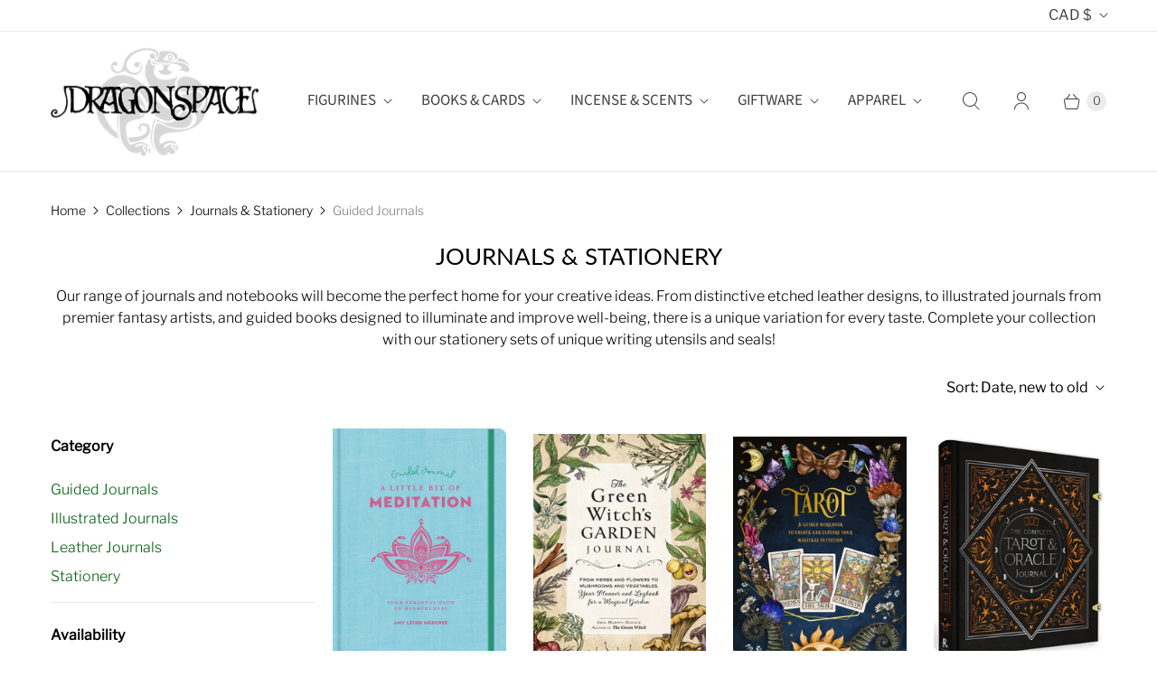

--- FILE ---
content_type: application/javascript
request_url: https://h30-deploy.hiconversion.com/origin/tag/S0YycAaN
body_size: 126126
content:
/** Copyright 2006-2025 Hiconversion. All rights reserved (Patents Pending) **/
try{(function(){var hcTagStart=(new Date).getTime();try{if(window.localStorage){var disableParam="_hc_disable";var disable=false;var loc=document.location||window.location;var hasUrlDisableFlag=false;var oneTimeOnly=false;if(loc.href){if(loc.href.indexOf(disableParam+"=true")>-1){disable=true;hasUrlDisableFlag=true}else if(loc.href.indexOf(disableParam+"=false")>-1){disable=false;hasUrlDisableFlag=true}else if(loc.href.indexOf(disableParam+"=once")>-1){disable=true;hasUrlDisableFlag=true;oneTimeOnly=true}if(hasUrlDisableFlag&&!oneTimeOnly){var date=new Date;if(disable){date.setTime(date.getTime()+1*24*60*60*1e3)}var cookieString=disableParam+"="+(disable?"true":"false")+";path=/;";cookieString+="expires="+date.toUTCString()+";";document.cookie=cookieString}}var hasLSDisableFlag=false;if(!hasUrlDisableFlag){hasLSDisableFlag=!!window.localStorage.getItem(disableParam);if(hasLSDisableFlag){disable=true}}if(!hasUrlDisableFlag&&!hasLSDisableFlag){var cookies=document.cookie.split(";");var cookieValue="";for(var i=0;i<cookies.length;i++){var cookie=cookies[i].trim();if(cookie.indexOf(disableParam+"=")===0){cookieValue=cookie.substring((disableParam+"=").length);break}}if(cookieValue==="true"){disable=true}else if(cookieValue==="false"){disable=false}}if(disable){if(window.console&&window.console.log){console.log("TAG: disabled");return}}}}catch(ex){}var jqName="_HIPRO_jqv1a";var define;var exports;var module;var global;if(!window[jqName]){!function(a,b){"object"==typeof module&&"object"==typeof module.exports?module.exports=a.document?b(a,!0):function(a){if(!a.document)throw new Error("jQuery requires a window with a document");return b(a)}:b(a)}("undefined"!=typeof window?window:this,function(a,b){var c=[],d=c.slice,e=c.concat,f=c.push,g=c.indexOf,h={},i=h.toString,j=h.hasOwnProperty,k={},l="1.11.1",m=function(a,b){return new m.fn.init(a,b)},n=/^[\s\uFEFF\xA0]+|[\s\uFEFF\xA0]+$/g,o=/^-ms-/,p=/-([\da-z])/gi,q=function(a,b){return b.toUpperCase()};m.fn=m.prototype={jquery:l,constructor:m,selector:"",length:0,toArray:function(){return d.call(this)},get:function(a){return null!=a?0>a?this[a+this.length]:this[a]:d.call(this)},pushStack:function(a){var b=m.merge(this.constructor(),a);return b.prevObject=this,b.context=this.context,b},each:function(a,b){return m.each(this,a,b)},map:function(a){return this.pushStack(m.map(this,function(b,c){return a.call(b,c,b)}))},slice:function(){return this.pushStack(d.apply(this,arguments))},first:function(){return this.eq(0)},last:function(){return this.eq(-1)},eq:function(a){var b=this.length,c=+a+(0>a?b:0);return this.pushStack(c>=0&&b>c?[this[c]]:[])},end:function(){return this.prevObject||this.constructor(null)},push:f,sort:c.sort,splice:c.splice},m.extend=m.fn.extend=function(){var a,b,c,d,e,f,g=arguments[0]||{},h=1,i=arguments.length,j=!1;for("boolean"==typeof g&&(j=g,g=arguments[h]||{},h++),"object"==typeof g||m.isFunction(g)||(g={}),h===i&&(g=this,h--);i>h;h++)if(null!=(e=arguments[h]))for(d in e)a=g[d],c=e[d],g!==c&&(j&&c&&(m.isPlainObject(c)||(b=m.isArray(c)))?(b?(b=!1,f=a&&m.isArray(a)?a:[]):f=a&&m.isPlainObject(a)?a:{},g[d]=m.extend(j,f,c)):void 0!==c&&(g[d]=c));return g},m.extend({expando:"jQuery"+(l+Math.random()).replace(/\D/g,""),isReady:!0,error:function(a){throw new Error(a)},noop:function(){},isFunction:function(a){return"function"===m.type(a)},isArray:Array.isArray||function(a){return"array"===m.type(a)},isWindow:function(a){return null!=a&&a==a.window},isNumeric:function(a){return!m.isArray(a)&&a-parseFloat(a)>=0},isEmptyObject:function(a){var b;for(b in a)return!1;return!0},isPlainObject:function(a){var b;if(!a||"object"!==m.type(a)||a.nodeType||m.isWindow(a))return!1;try{if(a.constructor&&!j.call(a,"constructor")&&!j.call(a.constructor.prototype,"isPrototypeOf"))return!1}catch(c){return!1}if(k.ownLast)for(b in a)return j.call(a,b);for(b in a);return void 0===b||j.call(a,b)},type:function(a){return null==a?a+"":"object"==typeof a||"function"==typeof a?h[i.call(a)]||"object":typeof a},globalEval:function(b){b&&m.trim(b)&&(a.execScript||function(b){a.eval.call(a,b)})(b)},camelCase:function(a){return a.replace(o,"ms-").replace(p,q)},nodeName:function(a,b){return a.nodeName&&a.nodeName.toLowerCase()===b.toLowerCase()},each:function(a,b,c){var d,e=0,f=a.length,g=r(a);if(c){if(g){for(;f>e;e++)if(d=b.apply(a[e],c),d===!1)break}else for(e in a)if(d=b.apply(a[e],c),d===!1)break}else if(g){for(;f>e;e++)if(d=b.call(a[e],e,a[e]),d===!1)break}else for(e in a)if(d=b.call(a[e],e,a[e]),d===!1)break;return a},trim:function(a){return null==a?"":(a+"").replace(n,"")},makeArray:function(a,b){var c=b||[];return null!=a&&(r(Object(a))?m.merge(c,"string"==typeof a?[a]:a):f.call(c,a)),c},inArray:function(a,b,c){var d;if(b){if(g)return g.call(b,a,c);for(d=b.length,c=c?0>c?Math.max(0,d+c):c:0;d>c;c++)if(c in b&&b[c]===a)return c}return-1},merge:function(a,b){var c=+b.length,d=0,e=a.length;while(c>d)a[e++]=b[d++];if(c!==c)while(void 0!==b[d])a[e++]=b[d++];return a.length=e,a},grep:function(a,b,c){for(var d,e=[],f=0,g=a.length,h=!c;g>f;f++)d=!b(a[f],f),d!==h&&e.push(a[f]);return e},map:function(a,b,c){var d,f=0,g=a.length,h=r(a),i=[];if(h)for(;g>f;f++)d=b(a[f],f,c),null!=d&&i.push(d);else for(f in a)d=b(a[f],f,c),null!=d&&i.push(d);return e.apply([],i)},guid:1,proxy:function(a,b){var c,e,f;return"string"==typeof b&&(f=a[b],b=a,a=f),m.isFunction(a)?(c=d.call(arguments,2),e=function(){return a.apply(b||this,c.concat(d.call(arguments)))},e.guid=a.guid=a.guid||m.guid++,e):void 0},now:function(){return+new Date},support:k}),m.each("Boolean Number String Function Array Date RegExp Object Error".split(" "),function(a,b){h["[object "+b+"]"]=b.toLowerCase()});function r(a){var b=a.length,c=m.type(a);return"function"===c||m.isWindow(a)?!1:1===a.nodeType&&b?!0:"array"===c||0===b||"number"==typeof b&&b>0&&b-1 in a}var s=function(a){var b,c,d,e,f,g,h,i,j,k,l,m,n,o,p,q,r,s,t,u="sizzle"+-new Date,v=a.document,w=0,x=0,y=gb(),z=gb(),A=gb(),B=function(a,b){return a===b&&(l=!0),0},C="undefined",D=1<<31,E={}.hasOwnProperty,F=[],G=F.pop,H=F.push,I=F.push,J=F.slice,K=F.indexOf||function(a){for(var b=0,c=this.length;c>b;b++)if(this[b]===a)return b;return-1},L="checked|selected|async|autofocus|autoplay|controls|defer|disabled|hidden|ismap|loop|multiple|open|readonly|required|scoped",M="[\\x20\\t\\r\\n\\f]",N="(?:\\\\.|[\\w-]|[^\\x00-\\xa0])+",O=N.replace("w","w#"),P="\\["+M+"*("+N+")(?:"+M+"*([*^$|!~]?=)"+M+"*(?:'((?:\\\\.|[^\\\\'])*)'|\"((?:\\\\.|[^\\\\\"])*)\"|("+O+"))|)"+M+"*\\]",Q=":("+N+")(?:\\((('((?:\\\\.|[^\\\\'])*)'|\"((?:\\\\.|[^\\\\\"])*)\")|((?:\\\\.|[^\\\\()[\\]]|"+P+")*)|.*)\\)|)",R=new RegExp("^"+M+"+|((?:^|[^\\\\])(?:\\\\.)*)"+M+"+$","g"),S=new RegExp("^"+M+"*,"+M+"*"),T=new RegExp("^"+M+"*([>+~]|"+M+")"+M+"*"),U=new RegExp("="+M+"*([^\\]'\"]*?)"+M+"*\\]","g"),V=new RegExp(Q),W=new RegExp("^"+O+"$"),X={ID:new RegExp("^#("+N+")"),CLASS:new RegExp("^\\.("+N+")"),TAG:new RegExp("^("+N.replace("w","w*")+")"),ATTR:new RegExp("^"+P),PSEUDO:new RegExp("^"+Q),CHILD:new RegExp("^:(only|first|last|nth|nth-last)-(child|of-type)(?:\\("+M+"*(even|odd|(([+-]|)(\\d*)n|)"+M+"*(?:([+-]|)"+M+"*(\\d+)|))"+M+"*\\)|)","i"),bool:new RegExp("^(?:"+L+")$","i"),needsContext:new RegExp("^"+M+"*[>+~]|:(even|odd|eq|gt|lt|nth|first|last)(?:\\("+M+"*((?:-\\d)?\\d*)"+M+"*\\)|)(?=[^-]|$)","i")},Y=/^(?:input|select|textarea|button)$/i,Z=/^h\d$/i,$=/^[^{]+\{\s*\[native \w/,_=/^(?:#([\w-]+)|(\w+)|\.([\w-]+))$/,ab=/[+~]/,bb=/'|\\/g,cb=new RegExp("\\\\([\\da-f]{1,6}"+M+"?|("+M+")|.)","ig"),db=function(a,b,c){var d="0x"+b-65536;return d!==d||c?b:0>d?String.fromCharCode(d+65536):String.fromCharCode(d>>10|55296,1023&d|56320)};try{I.apply(F=J.call(v.childNodes),v.childNodes),F[v.childNodes.length].nodeType}catch(eb){I={apply:F.length?function(a,b){H.apply(a,J.call(b))}:function(a,b){var c=a.length,d=0;while(a[c++]=b[d++]);a.length=c-1}}}function fb(a,b,d,e){var f,h,j,k,l,o,r,s,w,x;if((b?b.ownerDocument||b:v)!==n&&m(b),b=b||n,d=d||[],!a||"string"!=typeof a)return d;if(1!==(k=b.nodeType)&&9!==k)return[];if(p&&!e){if(f=_.exec(a))if(j=f[1]){if(9===k){if(h=b.getElementById(j),!h||!h.parentNode)return d;if(h.id===j)return d.push(h),d}else if(b.ownerDocument&&(h=b.ownerDocument.getElementById(j))&&t(b,h)&&h.id===j)return d.push(h),d}else{if(f[2])return I.apply(d,b.getElementsByTagName(a)),d;if((j=f[3])&&c.getElementsByClassName&&b.getElementsByClassName)return I.apply(d,b.getElementsByClassName(j)),d}if(c.qsa&&(!q||!q.test(a))){if(s=r=u,w=b,x=9===k&&a,1===k&&"object"!==b.nodeName.toLowerCase()){o=g(a),(r=b.getAttribute("id"))?s=r.replace(bb,"\\$&"):b.setAttribute("id",s),s="[id='"+s+"'] ",l=o.length;while(l--)o[l]=s+qb(o[l]);w=ab.test(a)&&ob(b.parentNode)||b,x=o.join(",")}if(x)try{return I.apply(d,w.querySelectorAll(x)),d}catch(y){}finally{r||b.removeAttribute("id")}}}return i(a.replace(R,"$1"),b,d,e)}function gb(){var a=[];function b(c,e){return a.push(c+" ")>d.cacheLength&&delete b[a.shift()],b[c+" "]=e}return b}function hb(a){return a[u]=!0,a}function ib(a){var b=n.createElement("div");try{return!!a(b)}catch(c){return!1}finally{b.parentNode&&b.parentNode.removeChild(b),b=null}}function jb(a,b){var c=a.split("|"),e=a.length;while(e--)d.attrHandle[c[e]]=b}function kb(a,b){var c=b&&a,d=c&&1===a.nodeType&&1===b.nodeType&&(~b.sourceIndex||D)-(~a.sourceIndex||D);if(d)return d;if(c)while(c=c.nextSibling)if(c===b)return-1;return a?1:-1}function lb(a){return function(b){var c=b.nodeName.toLowerCase();return"input"===c&&b.type===a}}function mb(a){return function(b){var c=b.nodeName.toLowerCase();return("input"===c||"button"===c)&&b.type===a}}function nb(a){return hb(function(b){return b=+b,hb(function(c,d){var e,f=a([],c.length,b),g=f.length;while(g--)c[e=f[g]]&&(c[e]=!(d[e]=c[e]))})})}function ob(a){return a&&typeof a.getElementsByTagName!==C&&a}c=fb.support={},f=fb.isXML=function(a){var b=a&&(a.ownerDocument||a).documentElement;return b?"HTML"!==b.nodeName:!1},m=fb.setDocument=function(a){var b,e=a?a.ownerDocument||a:v,g=e.defaultView;return e!==n&&9===e.nodeType&&e.documentElement?(n=e,o=e.documentElement,p=!f(e),g&&g!==g.top&&(g.addEventListener?g.addEventListener("unload",function(){m()},!1):g.attachEvent&&g.attachEvent("onunload",function(){m()})),c.attributes=ib(function(a){return a.className="i",!a.getAttribute("className")}),c.getElementsByTagName=ib(function(a){return a.appendChild(e.createComment("")),!a.getElementsByTagName("*").length}),c.getElementsByClassName=$.test(e.getElementsByClassName)&&ib(function(a){return a.innerHTML="<div class='a'></div><div class='a i'></div>",a.firstChild.className="i",2===a.getElementsByClassName("i").length}),c.getById=ib(function(a){return o.appendChild(a).id=u,!e.getElementsByName||!e.getElementsByName(u).length}),c.getById?(d.find.ID=function(a,b){if(typeof b.getElementById!==C&&p){var c=b.getElementById(a);return c&&c.parentNode?[c]:[]}},d.filter.ID=function(a){var b=a.replace(cb,db);return function(a){return a.getAttribute("id")===b}}):(delete d.find.ID,d.filter.ID=function(a){var b=a.replace(cb,db);return function(a){var c=typeof a.getAttributeNode!==C&&a.getAttributeNode("id");return c&&c.value===b}}),d.find.TAG=c.getElementsByTagName?function(a,b){return typeof b.getElementsByTagName!==C?b.getElementsByTagName(a):void 0}:function(a,b){var c,d=[],e=0,f=b.getElementsByTagName(a);if("*"===a){while(c=f[e++])1===c.nodeType&&d.push(c);return d}return f},d.find.CLASS=c.getElementsByClassName&&function(a,b){return typeof b.getElementsByClassName!==C&&p?b.getElementsByClassName(a):void 0},r=[],q=[],(c.qsa=$.test(e.querySelectorAll))&&(ib(function(a){a.innerHTML="<select msallowclip=''><option selected=''></option></select>",a.querySelectorAll("[msallowclip^='']").length&&q.push("[*^$]="+M+"*(?:''|\"\")"),a.querySelectorAll("[selected]").length||q.push("\\["+M+"*(?:value|"+L+")"),a.querySelectorAll(":checked").length||q.push(":checked")}),ib(function(a){var b=e.createElement("input");b.setAttribute("type","hidden"),a.appendChild(b).setAttribute("name","D"),a.querySelectorAll("[name=d]").length&&q.push("name"+M+"*[*^$|!~]?="),a.querySelectorAll(":enabled").length||q.push(":enabled",":disabled"),a.querySelectorAll("*,:x"),q.push(",.*:")})),(c.matchesSelector=$.test(s=o.matches||o.webkitMatchesSelector||o.mozMatchesSelector||o.oMatchesSelector||o.msMatchesSelector))&&ib(function(a){c.disconnectedMatch=s.call(a,"div"),s.call(a,"[s!='']:x"),r.push("!=",Q)}),q=q.length&&new RegExp(q.join("|")),r=r.length&&new RegExp(r.join("|")),b=$.test(o.compareDocumentPosition),t=b||$.test(o.contains)?function(a,b){var c=9===a.nodeType?a.documentElement:a,d=b&&b.parentNode;return a===d||!(!d||1!==d.nodeType||!(c.contains?c.contains(d):a.compareDocumentPosition&&16&a.compareDocumentPosition(d)))}:function(a,b){if(b)while(b=b.parentNode)if(b===a)return!0;return!1},B=b?function(a,b){if(a===b)return l=!0,0;var d=!a.compareDocumentPosition-!b.compareDocumentPosition;return d?d:(d=(a.ownerDocument||a)===(b.ownerDocument||b)?a.compareDocumentPosition(b):1,1&d||!c.sortDetached&&b.compareDocumentPosition(a)===d?a===e||a.ownerDocument===v&&t(v,a)?-1:b===e||b.ownerDocument===v&&t(v,b)?1:k?K.call(k,a)-K.call(k,b):0:4&d?-1:1)}:function(a,b){if(a===b)return l=!0,0;var c,d=0,f=a.parentNode,g=b.parentNode,h=[a],i=[b];if(!f||!g)return a===e?-1:b===e?1:f?-1:g?1:k?K.call(k,a)-K.call(k,b):0;if(f===g)return kb(a,b);c=a;while(c=c.parentNode)h.unshift(c);c=b;while(c=c.parentNode)i.unshift(c);while(h[d]===i[d])d++;return d?kb(h[d],i[d]):h[d]===v?-1:i[d]===v?1:0},e):n},fb.matches=function(a,b){return fb(a,null,null,b)},fb.matchesSelector=function(a,b){if((a.ownerDocument||a)!==n&&m(a),b=b.replace(U,"='$1']"),!(!c.matchesSelector||!p||r&&r.test(b)||q&&q.test(b)))try{var d=s.call(a,b);if(d||c.disconnectedMatch||a.document&&11!==a.document.nodeType)return d}catch(e){}return fb(b,n,null,[a]).length>0},fb.contains=function(a,b){return(a.ownerDocument||a)!==n&&m(a),t(a,b)},fb.attr=function(a,b){(a.ownerDocument||a)!==n&&m(a);var e=d.attrHandle[b.toLowerCase()],f=e&&E.call(d.attrHandle,b.toLowerCase())?e(a,b,!p):void 0;return void 0!==f?f:c.attributes||!p?a.getAttribute(b):(f=a.getAttributeNode(b))&&f.specified?f.value:null},fb.error=function(a){throw new Error("Syntax error, unrecognized expression: "+a)},fb.uniqueSort=function(a){var b,d=[],e=0,f=0;if(l=!c.detectDuplicates,k=!c.sortStable&&a.slice(0),a.sort(B),l){while(b=a[f++])b===a[f]&&(e=d.push(f));while(e--)a.splice(d[e],1)}return k=null,a},e=fb.getText=function(a){var b,c="",d=0,f=a.nodeType;if(f){if(1===f||9===f||11===f){if("string"==typeof a.textContent)return a.textContent;for(a=a.firstChild;a;a=a.nextSibling)c+=e(a)}else if(3===f||4===f)return a.nodeValue}else while(b=a[d++])c+=e(b);return c},d=fb.selectors={cacheLength:50,createPseudo:hb,match:X,attrHandle:{},find:{},relative:{">":{dir:"parentNode",first:!0}," ":{dir:"parentNode"},"+":{dir:"previousSibling",first:!0},"~":{dir:"previousSibling"}},preFilter:{ATTR:function(a){return a[1]=a[1].replace(cb,db),a[3]=(a[3]||a[4]||a[5]||"").replace(cb,db),"~="===a[2]&&(a[3]=" "+a[3]+" "),a.slice(0,4)},CHILD:function(a){return a[1]=a[1].toLowerCase(),"nth"===a[1].slice(0,3)?(a[3]||fb.error(a[0]),a[4]=+(a[4]?a[5]+(a[6]||1):2*("even"===a[3]||"odd"===a[3])),a[5]=+(a[7]+a[8]||"odd"===a[3])):a[3]&&fb.error(a[0]),a},PSEUDO:function(a){var b,c=!a[6]&&a[2];return X.CHILD.test(a[0])?null:(a[3]?a[2]=a[4]||a[5]||"":c&&V.test(c)&&(b=g(c,!0))&&(b=c.indexOf(")",c.length-b)-c.length)&&(a[0]=a[0].slice(0,b),a[2]=c.slice(0,b)),a.slice(0,3))}},filter:{TAG:function(a){var b=a.replace(cb,db).toLowerCase();return"*"===a?function(){return!0}:function(a){return a.nodeName&&a.nodeName.toLowerCase()===b}},CLASS:function(a){var b=y[a+" "];return b||(b=new RegExp("(^|"+M+")"+a+"("+M+"|$)"))&&y(a,function(a){return b.test("string"==typeof a.className&&a.className||typeof a.getAttribute!==C&&a.getAttribute("class")||"")})},ATTR:function(a,b,c){return function(d){var e=fb.attr(d,a);return null==e?"!="===b:b?(e+="","="===b?e===c:"!="===b?e!==c:"^="===b?c&&0===e.indexOf(c):"*="===b?c&&e.indexOf(c)>-1:"$="===b?c&&e.slice(-c.length)===c:"~="===b?(" "+e+" ").indexOf(c)>-1:"|="===b?e===c||e.slice(0,c.length+1)===c+"-":!1):!0}},CHILD:function(a,b,c,d,e){var f="nth"!==a.slice(0,3),g="last"!==a.slice(-4),h="of-type"===b;return 1===d&&0===e?function(a){return!!a.parentNode}:function(b,c,i){var j,k,l,m,n,o,p=f!==g?"nextSibling":"previousSibling",q=b.parentNode,r=h&&b.nodeName.toLowerCase(),s=!i&&!h;if(q){if(f){while(p){l=b;while(l=l[p])if(h?l.nodeName.toLowerCase()===r:1===l.nodeType)return!1;o=p="only"===a&&!o&&"nextSibling"}return!0}if(o=[g?q.firstChild:q.lastChild],g&&s){k=q[u]||(q[u]={}),j=k[a]||[],n=j[0]===w&&j[1],m=j[0]===w&&j[2],l=n&&q.childNodes[n];while(l=++n&&l&&l[p]||(m=n=0)||o.pop())if(1===l.nodeType&&++m&&l===b){k[a]=[w,n,m];break}}else if(s&&(j=(b[u]||(b[u]={}))[a])&&j[0]===w)m=j[1];else while(l=++n&&l&&l[p]||(m=n=0)||o.pop())if((h?l.nodeName.toLowerCase()===r:1===l.nodeType)&&++m&&(s&&((l[u]||(l[u]={}))[a]=[w,m]),l===b))break;return m-=e,m===d||m%d===0&&m/d>=0}}},PSEUDO:function(a,b){var c,e=d.pseudos[a]||d.setFilters[a.toLowerCase()]||fb.error("unsupported pseudo: "+a);return e[u]?e(b):e.length>1?(c=[a,a,"",b],d.setFilters.hasOwnProperty(a.toLowerCase())?hb(function(a,c){var d,f=e(a,b),g=f.length;while(g--)d=K.call(a,f[g]),a[d]=!(c[d]=f[g])}):function(a){return e(a,0,c)}):e}},pseudos:{not:hb(function(a){var b=[],c=[],d=h(a.replace(R,"$1"));return d[u]?hb(function(a,b,c,e){var f,g=d(a,null,e,[]),h=a.length;while(h--)(f=g[h])&&(a[h]=!(b[h]=f))}):function(a,e,f){return b[0]=a,d(b,null,f,c),!c.pop()}}),has:hb(function(a){return function(b){return fb(a,b).length>0}}),contains:hb(function(a){return function(b){return(b.textContent||b.innerText||e(b)).indexOf(a)>-1}}),lang:hb(function(a){return W.test(a||"")||fb.error("unsupported lang: "+a),a=a.replace(cb,db).toLowerCase(),function(b){var c;do if(c=p?b.lang:b.getAttribute("xml:lang")||b.getAttribute("lang"))return c=c.toLowerCase(),c===a||0===c.indexOf(a+"-");while((b=b.parentNode)&&1===b.nodeType);return!1}}),target:function(b){var c=a.location&&a.location.hash;return c&&c.slice(1)===b.id},root:function(a){return a===o},focus:function(a){return a===n.activeElement&&(!n.hasFocus||n.hasFocus())&&!!(a.type||a.href||~a.tabIndex)},enabled:function(a){return a.disabled===!1},disabled:function(a){return a.disabled===!0},checked:function(a){var b=a.nodeName.toLowerCase();return"input"===b&&!!a.checked||"option"===b&&!!a.selected},selected:function(a){return a.parentNode&&a.parentNode.selectedIndex,a.selected===!0},empty:function(a){for(a=a.firstChild;a;a=a.nextSibling)if(a.nodeType<6)return!1;return!0},parent:function(a){return!d.pseudos.empty(a)},header:function(a){return Z.test(a.nodeName)},input:function(a){return Y.test(a.nodeName)},button:function(a){var b=a.nodeName.toLowerCase();return"input"===b&&"button"===a.type||"button"===b},text:function(a){var b;return"input"===a.nodeName.toLowerCase()&&"text"===a.type&&(null==(b=a.getAttribute("type"))||"text"===b.toLowerCase())},first:nb(function(){return[0]}),last:nb(function(a,b){return[b-1]}),eq:nb(function(a,b,c){return[0>c?c+b:c]}),even:nb(function(a,b){for(var c=0;b>c;c+=2)a.push(c);return a}),odd:nb(function(a,b){for(var c=1;b>c;c+=2)a.push(c);return a}),lt:nb(function(a,b,c){for(var d=0>c?c+b:c;--d>=0;)a.push(d);return a}),gt:nb(function(a,b,c){for(var d=0>c?c+b:c;++d<b;)a.push(d);return a})}},d.pseudos.nth=d.pseudos.eq;for(b in{radio:!0,checkbox:!0,file:!0,password:!0,image:!0})d.pseudos[b]=lb(b);for(b in{submit:!0,reset:!0})d.pseudos[b]=mb(b);function pb(){}pb.prototype=d.filters=d.pseudos,d.setFilters=new pb,g=fb.tokenize=function(a,b){var c,e,f,g,h,i,j,k=z[a+" "];if(k)return b?0:k.slice(0);h=a,i=[],j=d.preFilter;while(h){(!c||(e=S.exec(h)))&&(e&&(h=h.slice(e[0].length)||h),i.push(f=[])),c=!1,(e=T.exec(h))&&(c=e.shift(),f.push({value:c,type:e[0].replace(R," ")}),h=h.slice(c.length));for(g in d.filter)!(e=X[g].exec(h))||j[g]&&!(e=j[g](e))||(c=e.shift(),f.push({value:c,type:g,matches:e}),h=h.slice(c.length));if(!c)break}return b?h.length:h?fb.error(a):z(a,i).slice(0)};function qb(a){for(var b=0,c=a.length,d="";c>b;b++)d+=a[b].value;return d}function rb(a,b,c){var d=b.dir,e=c&&"parentNode"===d,f=x++;return b.first?function(b,c,f){while(b=b[d])if(1===b.nodeType||e)return a(b,c,f)}:function(b,c,g){var h,i,j=[w,f];if(g){while(b=b[d])if((1===b.nodeType||e)&&a(b,c,g))return!0}else while(b=b[d])if(1===b.nodeType||e){if(i=b[u]||(b[u]={}),(h=i[d])&&h[0]===w&&h[1]===f)return j[2]=h[2];if(i[d]=j,j[2]=a(b,c,g))return!0}}}function sb(a){return a.length>1?function(b,c,d){var e=a.length;while(e--)if(!a[e](b,c,d))return!1;return!0}:a[0]}function tb(a,b,c){for(var d=0,e=b.length;e>d;d++)fb(a,b[d],c);return c}function ub(a,b,c,d,e){for(var f,g=[],h=0,i=a.length,j=null!=b;i>h;h++)(f=a[h])&&(!c||c(f,d,e))&&(g.push(f),j&&b.push(h));return g}function vb(a,b,c,d,e,f){return d&&!d[u]&&(d=vb(d)),e&&!e[u]&&(e=vb(e,f)),hb(function(f,g,h,i){var j,k,l,m=[],n=[],o=g.length,p=f||tb(b||"*",h.nodeType?[h]:h,[]),q=!a||!f&&b?p:ub(p,m,a,h,i),r=c?e||(f?a:o||d)?[]:g:q;if(c&&c(q,r,h,i),d){j=ub(r,n),d(j,[],h,i),k=j.length;while(k--)(l=j[k])&&(r[n[k]]=!(q[n[k]]=l))}if(f){if(e||a){if(e){j=[],k=r.length;while(k--)(l=r[k])&&j.push(q[k]=l);e(null,r=[],j,i)}k=r.length;while(k--)(l=r[k])&&(j=e?K.call(f,l):m[k])>-1&&(f[j]=!(g[j]=l))}}else r=ub(r===g?r.splice(o,r.length):r),e?e(null,g,r,i):I.apply(g,r)})}function wb(a){for(var b,c,e,f=a.length,g=d.relative[a[0].type],h=g||d.relative[" "],i=g?1:0,k=rb(function(a){return a===b},h,!0),l=rb(function(a){return K.call(b,a)>-1},h,!0),m=[function(a,c,d){return!g&&(d||c!==j)||((b=c).nodeType?k(a,c,d):l(a,c,d))}];f>i;i++)if(c=d.relative[a[i].type])m=[rb(sb(m),c)];else{if(c=d.filter[a[i].type].apply(null,a[i].matches),c[u]){for(e=++i;f>e;e++)if(d.relative[a[e].type])break;return vb(i>1&&sb(m),i>1&&qb(a.slice(0,i-1).concat({value:" "===a[i-2].type?"*":""})).replace(R,"$1"),c,e>i&&wb(a.slice(i,e)),f>e&&wb(a=a.slice(e)),f>e&&qb(a))}m.push(c)}return sb(m)}function xb(a,b){var c=b.length>0,e=a.length>0,f=function(f,g,h,i,k){var l,m,o,p=0,q="0",r=f&&[],s=[],t=j,u=f||e&&d.find.TAG("*",k),v=w+=null==t?1:Math.random()||.1,x=u.length;for(k&&(j=g!==n&&g);q!==x&&null!=(l=u[q]);q++){if(e&&l){m=0;while(o=a[m++])if(o(l,g,h)){i.push(l);break}k&&(w=v)}c&&((l=!o&&l)&&p--,f&&r.push(l))}if(p+=q,c&&q!==p){m=0;while(o=b[m++])o(r,s,g,h);if(f){if(p>0)while(q--)r[q]||s[q]||(s[q]=G.call(i));s=ub(s)}I.apply(i,s),k&&!f&&s.length>0&&p+b.length>1&&fb.uniqueSort(i)}return k&&(w=v,j=t),r};return c?hb(f):f}return h=fb.compile=function(a,b){var c,d=[],e=[],f=A[a+" "];if(!f){b||(b=g(a)),c=b.length;while(c--)f=wb(b[c]),f[u]?d.push(f):e.push(f);f=A(a,xb(e,d)),f.selector=a}return f},i=fb.select=function(a,b,e,f){var i,j,k,l,m,n="function"==typeof a&&a,o=!f&&g(a=n.selector||a);if(e=e||[],1===o.length){if(j=o[0]=o[0].slice(0),j.length>2&&"ID"===(k=j[0]).type&&c.getById&&9===b.nodeType&&p&&d.relative[j[1].type]){if(b=(d.find.ID(k.matches[0].replace(cb,db),b)||[])[0],!b)return e;n&&(b=b.parentNode),a=a.slice(j.shift().value.length)}i=X.needsContext.test(a)?0:j.length;while(i--){if(k=j[i],d.relative[l=k.type])break;if((m=d.find[l])&&(f=m(k.matches[0].replace(cb,db),ab.test(j[0].type)&&ob(b.parentNode)||b))){if(j.splice(i,1),a=f.length&&qb(j),!a)return I.apply(e,f),e;break}}}return(n||h(a,o))(f,b,!p,e,ab.test(a)&&ob(b.parentNode)||b),e},c.sortStable=u.split("").sort(B).join("")===u,c.detectDuplicates=!!l,m(),c.sortDetached=ib(function(a){return 1&a.compareDocumentPosition(n.createElement("div"))}),ib(function(a){return a.innerHTML="<a href='#'></a>","#"===a.firstChild.getAttribute("href")})||jb("type|href|height|width",function(a,b,c){return c?void 0:a.getAttribute(b,"type"===b.toLowerCase()?1:2)}),c.attributes&&ib(function(a){return a.innerHTML="<input/>",a.firstChild.setAttribute("value",""),""===a.firstChild.getAttribute("value")})||jb("value",function(a,b,c){return c||"input"!==a.nodeName.toLowerCase()?void 0:a.defaultValue}),ib(function(a){return null==a.getAttribute("disabled")})||jb(L,function(a,b,c){var d;return c?void 0:a[b]===!0?b.toLowerCase():(d=a.getAttributeNode(b))&&d.specified?d.value:null}),fb}(a);m.find=s,m.expr=s.selectors,m.expr[":"]=m.expr.pseudos,m.unique=s.uniqueSort,m.text=s.getText,m.isXMLDoc=s.isXML,m.contains=s.contains;var t=m.expr.match.needsContext,u=/^<(\w+)\s*\/?>(?:<\/\1>|)$/,v=/^.[^:#\[\.,]*$/;function w(a,b,c){if(m.isFunction(b))return m.grep(a,function(a,d){return!!b.call(a,d,a)!==c});if(b.nodeType)return m.grep(a,function(a){return a===b!==c});if("string"==typeof b){if(v.test(b))return m.filter(b,a,c);b=m.filter(b,a)}return m.grep(a,function(a){return m.inArray(a,b)>=0!==c})}m.filter=function(a,b,c){var d=b[0];return c&&(a=":not("+a+")"),1===b.length&&1===d.nodeType?m.find.matchesSelector(d,a)?[d]:[]:m.find.matches(a,m.grep(b,function(a){return 1===a.nodeType}))},m.fn.extend({find:function(a){var b,c=[],d=this,e=d.length;if("string"!=typeof a)return this.pushStack(m(a).filter(function(){for(b=0;e>b;b++)if(m.contains(d[b],this))return!0}));for(b=0;e>b;b++)m.find(a,d[b],c);return c=this.pushStack(e>1?m.unique(c):c),c.selector=this.selector?this.selector+" "+a:a,c},filter:function(a){return this.pushStack(w(this,a||[],!1))},not:function(a){return this.pushStack(w(this,a||[],!0))},is:function(a){return!!w(this,"string"==typeof a&&t.test(a)?m(a):a||[],!1).length}});var x,y=a.document,z=/^(?:\s*(<[\w\W]+>)[^>]*|#([\w-]*))$/,A=m.fn.init=function(a,b){var c,d;if(!a)return this;if("string"==typeof a){if(c="<"===a.charAt(0)&&">"===a.charAt(a.length-1)&&a.length>=3?[null,a,null]:z.exec(a),!c||!c[1]&&b)return!b||b.jquery?(b||x).find(a):this.constructor(b).find(a);if(c[1]){if(b=b instanceof m?b[0]:b,m.merge(this,m.parseHTML(c[1],b&&b.nodeType?b.ownerDocument||b:y,!0)),u.test(c[1])&&m.isPlainObject(b))for(c in b)m.isFunction(this[c])?this[c](b[c]):this.attr(c,b[c]);return this}if(d=y.getElementById(c[2]),d&&d.parentNode){if(d.id!==c[2])return x.find(a);this.length=1,this[0]=d}return this.context=y,this.selector=a,this}return a.nodeType?(this.context=this[0]=a,this.length=1,this):m.isFunction(a)?"undefined"!=typeof x.ready?x.ready(a):a(m):(void 0!==a.selector&&(this.selector=a.selector,this.context=a.context),m.makeArray(a,this))};A.prototype=m.fn,x=m(y);var B=/^(?:parents|prev(?:Until|All))/,C={children:!0,contents:!0,next:!0,prev:!0};m.extend({dir:function(a,b,c){var d=[],e=a[b];while(e&&9!==e.nodeType&&(void 0===c||1!==e.nodeType||!m(e).is(c)))1===e.nodeType&&d.push(e),e=e[b];return d},sibling:function(a,b){for(var c=[];a;a=a.nextSibling)1===a.nodeType&&a!==b&&c.push(a);return c}}),m.fn.extend({has:function(a){var b,c=m(a,this),d=c.length;return this.filter(function(){for(b=0;d>b;b++)if(m.contains(this,c[b]))return!0})},closest:function(a,b){for(var c,d=0,e=this.length,f=[],g=t.test(a)||"string"!=typeof a?m(a,b||this.context):0;e>d;d++)for(c=this[d];c&&c!==b;c=c.parentNode)if(c.nodeType<11&&(g?g.index(c)>-1:1===c.nodeType&&m.find.matchesSelector(c,a))){f.push(c);break}return this.pushStack(f.length>1?m.unique(f):f)},index:function(a){return a?"string"==typeof a?m.inArray(this[0],m(a)):m.inArray(a.jquery?a[0]:a,this):this[0]&&this[0].parentNode?this.first().prevAll().length:-1},add:function(a,b){return this.pushStack(m.unique(m.merge(this.get(),m(a,b))))},addBack:function(a){return this.add(null==a?this.prevObject:this.prevObject.filter(a))}});function D(a,b){do a=a[b];while(a&&1!==a.nodeType);return a}m.each({parent:function(a){var b=a.parentNode;return b&&11!==b.nodeType?b:null},parents:function(a){return m.dir(a,"parentNode")},parentsUntil:function(a,b,c){return m.dir(a,"parentNode",c)},next:function(a){return D(a,"nextSibling")},prev:function(a){return D(a,"previousSibling")},nextAll:function(a){return m.dir(a,"nextSibling")},prevAll:function(a){return m.dir(a,"previousSibling")},nextUntil:function(a,b,c){return m.dir(a,"nextSibling",c)},prevUntil:function(a,b,c){return m.dir(a,"previousSibling",c)},siblings:function(a){return m.sibling((a.parentNode||{}).firstChild,a)},children:function(a){return m.sibling(a.firstChild)},contents:function(a){return m.nodeName(a,"iframe")?a.contentDocument||a.contentWindow.document:m.merge([],a.childNodes)}},function(a,b){m.fn[a]=function(c,d){var e=m.map(this,b,c);return"Until"!==a.slice(-5)&&(d=c),d&&"string"==typeof d&&(e=m.filter(d,e)),this.length>1&&(C[a]||(e=m.unique(e)),B.test(a)&&(e=e.reverse())),this.pushStack(e)}});var E=/\S+/g,F={};function G(a){var b=F[a]={};return m.each(a.match(E)||[],function(a,c){b[c]=!0}),b}m.Callbacks=function(a){a="string"==typeof a?F[a]||G(a):m.extend({},a);var b,c,d,e,f,g,h=[],i=!a.once&&[],j=function(l){for(c=a.memory&&l,d=!0,f=g||0,g=0,e=h.length,b=!0;h&&e>f;f++)if(h[f].apply(l[0],l[1])===!1&&a.stopOnFalse){c=!1;break}b=!1,h&&(i?i.length&&j(i.shift()):c?h=[]:k.disable())},k={add:function(){if(h){var d=h.length;!function f(b){m.each(b,function(b,c){var d=m.type(c);"function"===d?a.unique&&k.has(c)||h.push(c):c&&c.length&&"string"!==d&&f(c)})}(arguments),b?e=h.length:c&&(g=d,j(c))}return this},remove:function(){return h&&m.each(arguments,function(a,c){var d;while((d=m.inArray(c,h,d))>-1)h.splice(d,1),b&&(e>=d&&e--,f>=d&&f--)}),this},has:function(a){return a?m.inArray(a,h)>-1:!(!h||!h.length)},empty:function(){return h=[],e=0,this},disable:function(){return h=i=c=void 0,this},disabled:function(){return!h},lock:function(){return i=void 0,c||k.disable(),this},locked:function(){return!i},fireWith:function(a,c){return!h||d&&!i||(c=c||[],c=[a,c.slice?c.slice():c],b?i.push(c):j(c)),this},fire:function(){return k.fireWith(this,arguments),this},fired:function(){return!!d}};return k},m.extend({Deferred:function(a){var b=[["resolve","done",m.Callbacks("once memory"),"resolved"],["reject","fail",m.Callbacks("once memory"),"rejected"],["notify","progress",m.Callbacks("memory")]],c="pending",d={state:function(){return c},always:function(){return e.done(arguments).fail(arguments),this},then:function(){var a=arguments;return m.Deferred(function(c){m.each(b,function(b,f){var g=m.isFunction(a[b])&&a[b];e[f[1]](function(){var a=g&&g.apply(this,arguments);a&&m.isFunction(a.promise)?a.promise().done(c.resolve).fail(c.reject).progress(c.notify):c[f[0]+"With"](this===d?c.promise():this,g?[a]:arguments)})}),a=null}).promise()},promise:function(a){return null!=a?m.extend(a,d):d}},e={};return d.pipe=d.then,m.each(b,function(a,f){var g=f[2],h=f[3];d[f[1]]=g.add,h&&g.add(function(){c=h},b[1^a][2].disable,b[2][2].lock),e[f[0]]=function(){return e[f[0]+"With"](this===e?d:this,arguments),this},e[f[0]+"With"]=g.fireWith}),d.promise(e),a&&a.call(e,e),e},when:function(a){var b=0,c=d.call(arguments),e=c.length,f=1!==e||a&&m.isFunction(a.promise)?e:0,g=1===f?a:m.Deferred(),h=function(a,b,c){return function(e){b[a]=this,c[a]=arguments.length>1?d.call(arguments):e,c===i?g.notifyWith(b,c):--f||g.resolveWith(b,c)}},i,j,k;if(e>1)for(i=new Array(e),j=new Array(e),k=new Array(e);e>b;b++)c[b]&&m.isFunction(c[b].promise)?c[b].promise().done(h(b,k,c)).fail(g.reject).progress(h(b,j,i)):--f;return f||g.resolveWith(k,c),g.promise()}});var H;m.fn.ready=function(a){return m.ready.promise().done(a),this},m.extend({isReady:!1,readyWait:1,holdReady:function(a){a?m.readyWait++:m.ready(!0)},ready:function(a){if(a===!0?!--m.readyWait:!m.isReady){if(!y.body)return setTimeout(m.ready);m.isReady=!0,a!==!0&&--m.readyWait>0||(H.resolveWith(y,[m]),m.fn.triggerHandler&&(m(y).triggerHandler("ready"),m(y).off("ready")))}}});function I(){y.addEventListener?(y.removeEventListener("DOMContentLoaded",J,!1),a.removeEventListener("load",J,!1)):(y.detachEvent("onreadystatechange",J),a.detachEvent("onload",J))}function J(){(y.addEventListener||"load"===event.type||"complete"===y.readyState)&&(I(),m.ready())}m.ready.promise=function(b){if(!H)if(H=m.Deferred(),"complete"===y.readyState)setTimeout(m.ready);else if(y.addEventListener)y.addEventListener("DOMContentLoaded",J,!1),a.addEventListener("load",J,!1);else{y.attachEvent("onreadystatechange",J),a.attachEvent("onload",J);var c=!1;try{
c=null==a.frameElement&&y.documentElement}catch(d){}c&&c.doScroll&&!function e(){if(!m.isReady){try{c.doScroll("left")}catch(a){return setTimeout(e,50)}I(),m.ready()}}()}return H.promise(b)};var K="undefined",L;for(L in m(k))break;k.ownLast="0"!==L,k.inlineBlockNeedsLayout=!1,m(function(){var a,b,c,d;c=y.getElementsByTagName("body")[0],c&&c.style&&(b=y.createElement("div"),d=y.createElement("div"),d.style.cssText="position:absolute;border:0;width:0;height:0;top:0;left:-9999px",c.appendChild(d).appendChild(b),typeof b.style.zoom!==K&&(b.style.cssText="display:inline;margin:0;border:0;padding:1px;width:1px;zoom:1",k.inlineBlockNeedsLayout=a=3===b.offsetWidth,a&&(c.style.zoom=1)),c.removeChild(d))}),function(){var a=y.createElement("div");if(null==k.deleteExpando){k.deleteExpando=!0;try{delete a.test}catch(b){k.deleteExpando=!1}}a=null}(),m.acceptData=function(a){var b=m.noData[(a.nodeName+" ").toLowerCase()],c=+a.nodeType||1;return 1!==c&&9!==c?!1:!b||b!==!0&&a.getAttribute("classid")===b};var M=/^(?:\{[\w\W]*\}|\[[\w\W]*\])$/,N=/([A-Z])/g;function O(a,b,c){if(void 0===c&&1===a.nodeType){var d="data-"+b.replace(N,"-$1").toLowerCase();if(c=a.getAttribute(d),"string"==typeof c){try{c="true"===c?!0:"false"===c?!1:"null"===c?null:+c+""===c?+c:M.test(c)?m.parseJSON(c):c}catch(e){}m.data(a,b,c)}else c=void 0}return c}function P(a){var b;for(b in a)if(("data"!==b||!m.isEmptyObject(a[b]))&&"toJSON"!==b)return!1;return!0}function Q(a,b,d,e){if(m.acceptData(a)){var f,g,h=m.expando,i=a.nodeType,j=i?m.cache:a,k=i?a[h]:a[h]&&h;if(k&&j[k]&&(e||j[k].data)||void 0!==d||"string"!=typeof b)return k||(k=i?a[h]=c.pop()||m.guid++:h),j[k]||(j[k]=i?{}:{toJSON:m.noop}),("object"==typeof b||"function"==typeof b)&&(e?j[k]=m.extend(j[k],b):j[k].data=m.extend(j[k].data,b)),g=j[k],e||(g.data||(g.data={}),g=g.data),void 0!==d&&(g[m.camelCase(b)]=d),"string"==typeof b?(f=g[b],null==f&&(f=g[m.camelCase(b)])):f=g,f}}function R(a,b,c){if(m.acceptData(a)){var d,e,f=a.nodeType,g=f?m.cache:a,h=f?a[m.expando]:m.expando;if(g[h]){if(b&&(d=c?g[h]:g[h].data)){m.isArray(b)?b=b.concat(m.map(b,m.camelCase)):b in d?b=[b]:(b=m.camelCase(b),b=b in d?[b]:b.split(" ")),e=b.length;while(e--)delete d[b[e]];if(c?!P(d):!m.isEmptyObject(d))return}(c||(delete g[h].data,P(g[h])))&&(f?m.cleanData([a],!0):k.deleteExpando||g!=g.window?delete g[h]:g[h]=null)}}}m.extend({cache:{},noData:{"applet ":!0,"embed ":!0,"object ":"clsid:D27CDB6E-AE6D-11cf-96B8-444553540000"},hasData:function(a){return a=a.nodeType?m.cache[a[m.expando]]:a[m.expando],!!a&&!P(a)},data:function(a,b,c){return Q(a,b,c)},removeData:function(a,b){return R(a,b)},_data:function(a,b,c){return Q(a,b,c,!0)},_removeData:function(a,b){return R(a,b,!0)}}),m.fn.extend({data:function(a,b){var c,d,e,f=this[0],g=f&&f.attributes;if(void 0===a){if(this.length&&(e=m.data(f),1===f.nodeType&&!m._data(f,"parsedAttrs"))){c=g.length;while(c--)g[c]&&(d=g[c].name,0===d.indexOf("data-")&&(d=m.camelCase(d.slice(5)),O(f,d,e[d])));m._data(f,"parsedAttrs",!0)}return e}return"object"==typeof a?this.each(function(){m.data(this,a)}):arguments.length>1?this.each(function(){m.data(this,a,b)}):f?O(f,a,m.data(f,a)):void 0},removeData:function(a){return this.each(function(){m.removeData(this,a)})}}),m.extend({queue:function(a,b,c){var d;return a?(b=(b||"fx")+"queue",d=m._data(a,b),c&&(!d||m.isArray(c)?d=m._data(a,b,m.makeArray(c)):d.push(c)),d||[]):void 0},dequeue:function(a,b){b=b||"fx";var c=m.queue(a,b),d=c.length,e=c.shift(),f=m._queueHooks(a,b),g=function(){m.dequeue(a,b)};"inprogress"===e&&(e=c.shift(),d--),e&&("fx"===b&&c.unshift("inprogress"),delete f.stop,e.call(a,g,f)),!d&&f&&f.empty.fire()},_queueHooks:function(a,b){var c=b+"queueHooks";return m._data(a,c)||m._data(a,c,{empty:m.Callbacks("once memory").add(function(){m._removeData(a,b+"queue"),m._removeData(a,c)})})}}),m.fn.extend({queue:function(a,b){var c=2;return"string"!=typeof a&&(b=a,a="fx",c--),arguments.length<c?m.queue(this[0],a):void 0===b?this:this.each(function(){var c=m.queue(this,a,b);m._queueHooks(this,a),"fx"===a&&"inprogress"!==c[0]&&m.dequeue(this,a)})},dequeue:function(a){return this.each(function(){m.dequeue(this,a)})},clearQueue:function(a){return this.queue(a||"fx",[])},promise:function(a,b){var c,d=1,e=m.Deferred(),f=this,g=this.length,h=function(){--d||e.resolveWith(f,[f])};"string"!=typeof a&&(b=a,a=void 0),a=a||"fx";while(g--)c=m._data(f[g],a+"queueHooks"),c&&c.empty&&(d++,c.empty.add(h));return h(),e.promise(b)}});var S=/[+-]?(?:\d*\.|)\d+(?:[eE][+-]?\d+|)/.source,T=["Top","Right","Bottom","Left"],U=function(a,b){return a=b||a,"none"===m.css(a,"display")||!m.contains(a.ownerDocument,a)},V=m.access=function(a,b,c,d,e,f,g){var h=0,i=a.length,j=null==c;if("object"===m.type(c)){e=!0;for(h in c)m.access(a,b,h,c[h],!0,f,g)}else if(void 0!==d&&(e=!0,m.isFunction(d)||(g=!0),j&&(g?(b.call(a,d),b=null):(j=b,b=function(a,b,c){return j.call(m(a),c)})),b))for(;i>h;h++)b(a[h],c,g?d:d.call(a[h],h,b(a[h],c)));return e?a:j?b.call(a):i?b(a[0],c):f},W=/^(?:checkbox|radio)$/i;!function(){var a=y.createElement("input"),b=y.createElement("div"),c=y.createDocumentFragment();if(b.innerHTML="  <link/><table></table><a href='/a'>a</a><input type='checkbox'/>",k.leadingWhitespace=3===b.firstChild.nodeType,k.tbody=!b.getElementsByTagName("tbody").length,k.htmlSerialize=!!b.getElementsByTagName("link").length,k.html5Clone="<:nav></:nav>"!==y.createElement("nav").cloneNode(!0).outerHTML,a.type="checkbox",a.checked=!0,c.appendChild(a),k.appendChecked=a.checked,b.innerHTML="<textarea>x</textarea>",k.noCloneChecked=!!b.cloneNode(!0).lastChild.defaultValue,c.appendChild(b),b.innerHTML="<input type='radio' checked='checked' name='t'/>",k.checkClone=b.cloneNode(!0).cloneNode(!0).lastChild.checked,k.noCloneEvent=!0,b.attachEvent&&(b.attachEvent("onclick",function(){k.noCloneEvent=!1}),b.cloneNode(!0).click()),null==k.deleteExpando){k.deleteExpando=!0;try{delete b.test}catch(d){k.deleteExpando=!1}}}(),function(){var b,c,d=y.createElement("div");for(b in{submit:!0,change:!0,focusin:!0})c="on"+b,(k[b+"Bubbles"]=c in a)||(d.setAttribute(c,"t"),k[b+"Bubbles"]=d.attributes[c].expando===!1);d=null}();var X=/^(?:input|select|textarea)$/i,Y=/^key/,Z=/^(?:mouse|pointer|contextmenu)|click/,$=/^(?:focusinfocus|focusoutblur)$/,_=/^([^.]*)(?:\.(.+)|)$/;function ab(){return!0}function bb(){return!1}function cb(){try{return y.activeElement}catch(a){}}m.event={global:{},add:function(a,b,c,d,e){var f,g,h,i,j,k,l,n,o,p,q,r=m._data(a);if(r){c.handler&&(i=c,c=i.handler,e=i.selector),c.guid||(c.guid=m.guid++),(g=r.events)||(g=r.events={}),(k=r.handle)||(k=r.handle=function(a){return typeof m===K||a&&m.event.triggered===a.type?void 0:m.event.dispatch.apply(k.elem,arguments)},k.elem=a),b=(b||"").match(E)||[""],h=b.length;while(h--)f=_.exec(b[h])||[],o=q=f[1],p=(f[2]||"").split(".").sort(),o&&(j=m.event.special[o]||{},o=(e?j.delegateType:j.bindType)||o,j=m.event.special[o]||{},l=m.extend({type:o,origType:q,data:d,handler:c,guid:c.guid,selector:e,needsContext:e&&m.expr.match.needsContext.test(e),namespace:p.join(".")},i),(n=g[o])||(n=g[o]=[],n.delegateCount=0,j.setup&&j.setup.call(a,d,p,k)!==!1||(a.addEventListener?a.addEventListener(o,k,!1):a.attachEvent&&a.attachEvent("on"+o,k))),j.add&&(j.add.call(a,l),l.handler.guid||(l.handler.guid=c.guid)),e?n.splice(n.delegateCount++,0,l):n.push(l),m.event.global[o]=!0);a=null}},remove:function(a,b,c,d,e){var f,g,h,i,j,k,l,n,o,p,q,r=m.hasData(a)&&m._data(a);if(r&&(k=r.events)){b=(b||"").match(E)||[""],j=b.length;while(j--)if(h=_.exec(b[j])||[],o=q=h[1],p=(h[2]||"").split(".").sort(),o){l=m.event.special[o]||{},o=(d?l.delegateType:l.bindType)||o,n=k[o]||[],h=h[2]&&new RegExp("(^|\\.)"+p.join("\\.(?:.*\\.|)")+"(\\.|$)"),i=f=n.length;while(f--)g=n[f],!e&&q!==g.origType||c&&c.guid!==g.guid||h&&!h.test(g.namespace)||d&&d!==g.selector&&("**"!==d||!g.selector)||(n.splice(f,1),g.selector&&n.delegateCount--,l.remove&&l.remove.call(a,g));i&&!n.length&&(l.teardown&&l.teardown.call(a,p,r.handle)!==!1||m.removeEvent(a,o,r.handle),delete k[o])}else for(o in k)m.event.remove(a,o+b[j],c,d,!0);m.isEmptyObject(k)&&(delete r.handle,m._removeData(a,"events"))}},trigger:function(b,c,d,e){var f,g,h,i,k,l,n,o=[d||y],p=j.call(b,"type")?b.type:b,q=j.call(b,"namespace")?b.namespace.split("."):[];if(h=l=d=d||y,3!==d.nodeType&&8!==d.nodeType&&!$.test(p+m.event.triggered)&&(p.indexOf(".")>=0&&(q=p.split("."),p=q.shift(),q.sort()),g=p.indexOf(":")<0&&"on"+p,b=b[m.expando]?b:new m.Event(p,"object"==typeof b&&b),b.isTrigger=e?2:3,b.namespace=q.join("."),b.namespace_re=b.namespace?new RegExp("(^|\\.)"+q.join("\\.(?:.*\\.|)")+"(\\.|$)"):null,b.result=void 0,b.target||(b.target=d),c=null==c?[b]:m.makeArray(c,[b]),k=m.event.special[p]||{},e||!k.trigger||k.trigger.apply(d,c)!==!1)){if(!e&&!k.noBubble&&!m.isWindow(d)){for(i=k.delegateType||p,$.test(i+p)||(h=h.parentNode);h;h=h.parentNode)o.push(h),l=h;l===(d.ownerDocument||y)&&o.push(l.defaultView||l.parentWindow||a)}n=0;while((h=o[n++])&&!b.isPropagationStopped())b.type=n>1?i:k.bindType||p,f=(m._data(h,"events")||{})[b.type]&&m._data(h,"handle"),f&&f.apply(h,c),f=g&&h[g],f&&f.apply&&m.acceptData(h)&&(b.result=f.apply(h,c),b.result===!1&&b.preventDefault());if(b.type=p,!e&&!b.isDefaultPrevented()&&(!k._default||k._default.apply(o.pop(),c)===!1)&&m.acceptData(d)&&g&&d[p]&&!m.isWindow(d)){l=d[g],l&&(d[g]=null),m.event.triggered=p;try{d[p]()}catch(r){}m.event.triggered=void 0,l&&(d[g]=l)}return b.result}},dispatch:function(a){a=m.event.fix(a);var b,c,e,f,g,h=[],i=d.call(arguments),j=(m._data(this,"events")||{})[a.type]||[],k=m.event.special[a.type]||{};if(i[0]=a,a.delegateTarget=this,!k.preDispatch||k.preDispatch.call(this,a)!==!1){h=m.event.handlers.call(this,a,j),b=0;while((f=h[b++])&&!a.isPropagationStopped()){a.currentTarget=f.elem,g=0;while((e=f.handlers[g++])&&!a.isImmediatePropagationStopped())(!a.namespace_re||a.namespace_re.test(e.namespace))&&(a.handleObj=e,a.data=e.data,c=((m.event.special[e.origType]||{}).handle||e.handler).apply(f.elem,i),void 0!==c&&(a.result=c)===!1&&(a.preventDefault(),a.stopPropagation()))}return k.postDispatch&&k.postDispatch.call(this,a),a.result}},handlers:function(a,b){var c,d,e,f,g=[],h=b.delegateCount,i=a.target;if(h&&i.nodeType&&(!a.button||"click"!==a.type))for(;i!=this;i=i.parentNode||this)if(1===i.nodeType&&(i.disabled!==!0||"click"!==a.type)){for(e=[],f=0;h>f;f++)d=b[f],c=d.selector+" ",void 0===e[c]&&(e[c]=d.needsContext?m(c,this).index(i)>=0:m.find(c,this,null,[i]).length),e[c]&&e.push(d);e.length&&g.push({elem:i,handlers:e})}return h<b.length&&g.push({elem:this,handlers:b.slice(h)}),g},fix:function(a){if(a[m.expando])return a;var b,c,d,e=a.type,f=a,g=this.fixHooks[e];g||(this.fixHooks[e]=g=Z.test(e)?this.mouseHooks:Y.test(e)?this.keyHooks:{}),d=g.props?this.props.concat(g.props):this.props,a=new m.Event(f),b=d.length;while(b--)c=d[b],a[c]=f[c];return a.target||(a.target=f.srcElement||y),3===a.target.nodeType&&(a.target=a.target.parentNode),a.metaKey=!!a.metaKey,g.filter?g.filter(a,f):a},props:"altKey bubbles cancelable ctrlKey currentTarget eventPhase metaKey relatedTarget shiftKey target timeStamp view which".split(" "),fixHooks:{},keyHooks:{props:"char charCode key keyCode".split(" "),filter:function(a,b){return null==a.which&&(a.which=null!=b.charCode?b.charCode:b.keyCode),a}},mouseHooks:{props:"button buttons clientX clientY fromElement offsetX offsetY pageX pageY screenX screenY toElement".split(" "),filter:function(a,b){var c,d,e,f=b.button,g=b.fromElement;return null==a.pageX&&null!=b.clientX&&(d=a.target.ownerDocument||y,e=d.documentElement,c=d.body,a.pageX=b.clientX+(e&&e.scrollLeft||c&&c.scrollLeft||0)-(e&&e.clientLeft||c&&c.clientLeft||0),a.pageY=b.clientY+(e&&e.scrollTop||c&&c.scrollTop||0)-(e&&e.clientTop||c&&c.clientTop||0)),!a.relatedTarget&&g&&(a.relatedTarget=g===a.target?b.toElement:g),a.which||void 0===f||(a.which=1&f?1:2&f?3:4&f?2:0),a}},special:{load:{noBubble:!0},focus:{trigger:function(){if(this!==cb()&&this.focus)try{return this.focus(),!1}catch(a){}},delegateType:"focusin"},blur:{trigger:function(){return this===cb()&&this.blur?(this.blur(),!1):void 0},delegateType:"focusout"},click:{trigger:function(){return m.nodeName(this,"input")&&"checkbox"===this.type&&this.click?(this.click(),!1):void 0},_default:function(a){return m.nodeName(a.target,"a")}},beforeunload:{postDispatch:function(a){void 0!==a.result&&a.originalEvent&&(a.originalEvent.returnValue=a.result)}}},simulate:function(a,b,c,d){var e=m.extend(new m.Event,c,{type:a,isSimulated:!0,originalEvent:{}});d?m.event.trigger(e,null,b):m.event.dispatch.call(b,e),e.isDefaultPrevented()&&c.preventDefault()}},m.removeEvent=y.removeEventListener?function(a,b,c){a.removeEventListener&&a.removeEventListener(b,c,!1)}:function(a,b,c){var d="on"+b;a.detachEvent&&(typeof a[d]===K&&(a[d]=null),a.detachEvent(d,c))},m.Event=function(a,b){return this instanceof m.Event?(a&&a.type?(this.originalEvent=a,this.type=a.type,this.isDefaultPrevented=a.defaultPrevented||void 0===a.defaultPrevented&&a.returnValue===!1?ab:bb):this.type=a,b&&m.extend(this,b),this.timeStamp=a&&a.timeStamp||m.now(),void(this[m.expando]=!0)):new m.Event(a,b)},m.Event.prototype={isDefaultPrevented:bb,isPropagationStopped:bb,isImmediatePropagationStopped:bb,preventDefault:function(){var a=this.originalEvent;this.isDefaultPrevented=ab,a&&(a.preventDefault?a.preventDefault():a.returnValue=!1)},stopPropagation:function(){var a=this.originalEvent;this.isPropagationStopped=ab,a&&(a.stopPropagation&&a.stopPropagation(),a.cancelBubble=!0)},stopImmediatePropagation:function(){var a=this.originalEvent;this.isImmediatePropagationStopped=ab,a&&a.stopImmediatePropagation&&a.stopImmediatePropagation(),this.stopPropagation()}},m.each({mouseenter:"mouseover",mouseleave:"mouseout",pointerenter:"pointerover",pointerleave:"pointerout"},function(a,b){m.event.special[a]={delegateType:b,bindType:b,handle:function(a){var c,d=this,e=a.relatedTarget,f=a.handleObj;return(!e||e!==d&&!m.contains(d,e))&&(a.type=f.origType,c=f.handler.apply(this,arguments),a.type=b),c}}}),k.submitBubbles||(m.event.special.submit={setup:function(){return m.nodeName(this,"form")?!1:void m.event.add(this,"click._submit keypress._submit",function(a){var b=a.target,c=m.nodeName(b,"input")||m.nodeName(b,"button")?b.form:void 0;c&&!m._data(c,"submitBubbles")&&(m.event.add(c,"submit._submit",function(a){a._submit_bubble=!0}),m._data(c,"submitBubbles",!0))})},postDispatch:function(a){a._submit_bubble&&(delete a._submit_bubble,this.parentNode&&!a.isTrigger&&m.event.simulate("submit",this.parentNode,a,!0))},teardown:function(){return m.nodeName(this,"form")?!1:void m.event.remove(this,"._submit")}}),k.changeBubbles||(m.event.special.change={setup:function(){return X.test(this.nodeName)?(("checkbox"===this.type||"radio"===this.type)&&(m.event.add(this,"propertychange._change",function(a){"checked"===a.originalEvent.propertyName&&(this._just_changed=!0)}),m.event.add(this,"click._change",function(a){this._just_changed&&!a.isTrigger&&(this._just_changed=!1),m.event.simulate("change",this,a,!0)})),!1):void m.event.add(this,"beforeactivate._change",function(a){var b=a.target;X.test(b.nodeName)&&!m._data(b,"changeBubbles")&&(m.event.add(b,"change._change",function(a){!this.parentNode||a.isSimulated||a.isTrigger||m.event.simulate("change",this.parentNode,a,!0)}),m._data(b,"changeBubbles",!0))})},handle:function(a){var b=a.target;return this!==b||a.isSimulated||a.isTrigger||"radio"!==b.type&&"checkbox"!==b.type?a.handleObj.handler.apply(this,arguments):void 0},teardown:function(){return m.event.remove(this,"._change"),!X.test(this.nodeName)}}),k.focusinBubbles||m.each({focus:"focusin",blur:"focusout"},function(a,b){var c=function(a){m.event.simulate(b,a.target,m.event.fix(a),!0)};m.event.special[b]={setup:function(){var d=this.ownerDocument||this,e=m._data(d,b);e||d.addEventListener(a,c,!0),m._data(d,b,(e||0)+1)},teardown:function(){var d=this.ownerDocument||this,e=m._data(d,b)-1;e?m._data(d,b,e):(d.removeEventListener(a,c,!0),m._removeData(d,b))}}}),m.fn.extend({on:function(a,b,c,d,e){var f,g;if("object"==typeof a){"string"!=typeof b&&(c=c||b,b=void 0);for(f in a)this.on(f,b,c,a[f],e);return this}if(null==c&&null==d?(d=b,c=b=void 0):null==d&&("string"==typeof b?(d=c,c=void 0):(d=c,c=b,b=void 0)),d===!1)d=bb;else if(!d)return this;return 1===e&&(g=d,d=function(a){return m().off(a),g.apply(this,arguments)},d.guid=g.guid||(g.guid=m.guid++)),this.each(function(){m.event.add(this,a,d,c,b)})},one:function(a,b,c,d){return this.on(a,b,c,d,1)},off:function(a,b,c){var d,e;if(a&&a.preventDefault&&a.handleObj)return d=a.handleObj,m(a.delegateTarget).off(d.namespace?d.origType+"."+d.namespace:d.origType,d.selector,d.handler),this;if("object"==typeof a){for(e in a)this.off(e,b,a[e]);return this}return(b===!1||"function"==typeof b)&&(c=b,b=void 0),c===!1&&(c=bb),this.each(function(){m.event.remove(this,a,c,b)})},trigger:function(a,b){return this.each(function(){m.event.trigger(a,b,this)})},triggerHandler:function(a,b){var c=this[0];return c?m.event.trigger(a,b,c,!0):void 0}});function db(a){var b=eb.split("|"),c=a.createDocumentFragment();if(c.createElement)while(b.length)c.createElement(b.pop());return c}var eb="abbr|article|aside|audio|bdi|canvas|data|datalist|details|figcaption|figure|footer|header|hgroup|mark|meter|nav|output|progress|section|summary|time|video",fb=/ jQuery\d+="(?:null|\d+)"/g,gb=new RegExp("<(?:"+eb+")[\\s/>]","i"),hb=/^\s+/,ib=/<(?!area|br|col|embed|hr|img|input|link|meta|param)(([\w:]+)[^>]*)\/>/gi,jb=/<([\w:]+)/,kb=/<tbody/i,lb=/<|&#?\w+;/,mb=/<(?:script|style|link)/i,nb=/checked\s*(?:[^=]|=\s*.checked.)/i,ob=/^$|\/(?:java|ecma)script/i,pb=/^true\/(.*)/,qb=/^\s*<!(?:\[CDATA\[|--)|(?:\]\]|--)>\s*$/g,rb={option:[1,"<select multiple='multiple'>","</select>"],legend:[1,"<fieldset>","</fieldset>"],area:[1,"<map>","</map>"],param:[1,"<object>","</object>"],thead:[1,"<table>","</table>"],tr:[2,"<table><tbody>","</tbody></table>"],col:[2,"<table><tbody></tbody><colgroup>","</colgroup></table>"],td:[3,"<table><tbody><tr>","</tr></tbody></table>"],_default:k.htmlSerialize?[0,"",""]:[1,"X<div>","</div>"]},sb=db(y),tb=sb.appendChild(y.createElement("div"));rb.optgroup=rb.option,rb.tbody=rb.tfoot=rb.colgroup=rb.caption=rb.thead,rb.th=rb.td;function ub(a,b){var c,d,e=0,f=typeof a.getElementsByTagName!==K?a.getElementsByTagName(b||"*"):typeof a.querySelectorAll!==K?a.querySelectorAll(b||"*"):void 0;if(!f)for(f=[],c=a.childNodes||a;null!=(d=c[e]);e++)!b||m.nodeName(d,b)?f.push(d):m.merge(f,ub(d,b));return void 0===b||b&&m.nodeName(a,b)?m.merge([a],f):f}function vb(a){W.test(a.type)&&(a.defaultChecked=a.checked)}function wb(a,b){return m.nodeName(a,"table")&&m.nodeName(11!==b.nodeType?b:b.firstChild,"tr")?a.getElementsByTagName("tbody")[0]||a.appendChild(a.ownerDocument.createElement("tbody")):a}function xb(a){return a.type=(null!==m.find.attr(a,"type"))+"/"+a.type,a}function yb(a){var b=pb.exec(a.type);return b?a.type=b[1]:a.removeAttribute("type"),a}function zb(a,b){for(var c,d=0;null!=(c=a[d]);d++)m._data(c,"globalEval",!b||m._data(b[d],"globalEval"))}function Ab(a,b){if(1===b.nodeType&&m.hasData(a)){var c,d,e,f=m._data(a),g=m._data(b,f),h=f.events;if(h){delete g.handle,g.events={};for(c in h)for(d=0,e=h[c].length;e>d;d++)m.event.add(b,c,h[c][d])}g.data&&(g.data=m.extend({},g.data))}}function Bb(a,b){var c,d,e;if(1===b.nodeType){if(c=b.nodeName.toLowerCase(),!k.noCloneEvent&&b[m.expando]){e=m._data(b);for(d in e.events)m.removeEvent(b,d,e.handle);b.removeAttribute(m.expando)}"script"===c&&b.text!==a.text?(xb(b).text=a.text,yb(b)):"object"===c?(b.parentNode&&(b.outerHTML=a.outerHTML),k.html5Clone&&a.innerHTML&&!m.trim(b.innerHTML)&&(b.innerHTML=a.innerHTML)):"input"===c&&W.test(a.type)?(b.defaultChecked=b.checked=a.checked,b.value!==a.value&&(b.value=a.value)):"option"===c?b.defaultSelected=b.selected=a.defaultSelected:("input"===c||"textarea"===c)&&(b.defaultValue=a.defaultValue)}}m.extend({clone:function(a,b,c){var d,e,f,g,h,i=m.contains(a.ownerDocument,a);if(k.html5Clone||m.isXMLDoc(a)||!gb.test("<"+a.nodeName+">")?f=a.cloneNode(!0):(tb.innerHTML=a.outerHTML,tb.removeChild(f=tb.firstChild)),!(k.noCloneEvent&&k.noCloneChecked||1!==a.nodeType&&11!==a.nodeType||m.isXMLDoc(a)))for(d=ub(f),h=ub(a),g=0;null!=(e=h[g]);++g)d[g]&&Bb(e,d[g]);if(b)if(c)for(h=h||ub(a),d=d||ub(f),g=0;null!=(e=h[g]);g++)Ab(e,d[g]);else Ab(a,f);return d=ub(f,"script"),d.length>0&&zb(d,!i&&ub(a,"script")),d=h=e=null,f},buildFragment:function(a,b,c,d){for(var e,f,g,h,i,j,l,n=a.length,o=db(b),p=[],q=0;n>q;q++)if(f=a[q],f||0===f)if("object"===m.type(f))m.merge(p,f.nodeType?[f]:f);else if(lb.test(f)){h=h||o.appendChild(b.createElement("div")),i=(jb.exec(f)||["",""])[1].toLowerCase(),l=rb[i]||rb._default,h.innerHTML=l[1]+f.replace(ib,"<$1></$2>")+l[2],e=l[0];while(e--)h=h.lastChild;if(!k.leadingWhitespace&&hb.test(f)&&p.push(b.createTextNode(hb.exec(f)[0])),!k.tbody){f="table"!==i||kb.test(f)?"<table>"!==l[1]||kb.test(f)?0:h:h.firstChild,e=f&&f.childNodes.length;while(e--)m.nodeName(j=f.childNodes[e],"tbody")&&!j.childNodes.length&&f.removeChild(j)}m.merge(p,h.childNodes),h.textContent="";while(h.firstChild)h.removeChild(h.firstChild);h=o.lastChild}else p.push(b.createTextNode(f));h&&o.removeChild(h),k.appendChecked||m.grep(ub(p,"input"),vb),q=0;while(f=p[q++])if((!d||-1===m.inArray(f,d))&&(g=m.contains(f.ownerDocument,f),h=ub(o.appendChild(f),"script"),g&&zb(h),c)){e=0;while(f=h[e++])ob.test(f.type||"")&&c.push(f)}return h=null,o},cleanData:function(a,b){for(var d,e,f,g,h=0,i=m.expando,j=m.cache,l=k.deleteExpando,n=m.event.special;null!=(d=a[h]);h++)if((b||m.acceptData(d))&&(f=d[i],g=f&&j[f])){if(g.events)for(e in g.events)n[e]?m.event.remove(d,e):m.removeEvent(d,e,g.handle);j[f]&&(delete j[f],l?delete d[i]:typeof d.removeAttribute!==K?d.removeAttribute(i):d[i]=null,c.push(f))}}}),m.fn.extend({text:function(a){return V(this,function(a){return void 0===a?m.text(this):this.empty().append((this[0]&&this[0].ownerDocument||y).createTextNode(a))},null,a,arguments.length)},append:function(){return this.domManip(arguments,function(a){if(1===this.nodeType||11===this.nodeType||9===this.nodeType){var b=wb(this,a);b.appendChild(a)}})},prepend:function(){return this.domManip(arguments,function(a){if(1===this.nodeType||11===this.nodeType||9===this.nodeType){var b=wb(this,a);b.insertBefore(a,b.firstChild)}})},before:function(){return this.domManip(arguments,function(a){this.parentNode&&this.parentNode.insertBefore(a,this)})},after:function(){return this.domManip(arguments,function(a){this.parentNode&&this.parentNode.insertBefore(a,this.nextSibling)})},remove:function(a,b){for(var c,d=a?m.filter(a,this):this,e=0;null!=(c=d[e]);e++)b||1!==c.nodeType||m.cleanData(ub(c)),c.parentNode&&(b&&m.contains(c.ownerDocument,c)&&zb(ub(c,"script")),c.parentNode.removeChild(c));return this},empty:function(){for(var a,b=0;null!=(a=this[b]);b++){1===a.nodeType&&m.cleanData(ub(a,!1));while(a.firstChild)a.removeChild(a.firstChild);a.options&&m.nodeName(a,"select")&&(a.options.length=0)}return this},clone:function(a,b){return a=null==a?!1:a,b=null==b?a:b,this.map(function(){return m.clone(this,a,b)})},html:function(a){return V(this,function(a){var b=this[0]||{},c=0,d=this.length;if(void 0===a)return 1===b.nodeType?b.innerHTML.replace(fb,""):void 0;if(!("string"!=typeof a||mb.test(a)||!k.htmlSerialize&&gb.test(a)||!k.leadingWhitespace&&hb.test(a)||rb[(jb.exec(a)||["",""])[1].toLowerCase()])){a=a.replace(ib,"<$1></$2>");try{for(;d>c;c++)b=this[c]||{},1===b.nodeType&&(m.cleanData(ub(b,!1)),b.innerHTML=a);b=0}catch(e){}}b&&this.empty().append(a)},null,a,arguments.length)},replaceWith:function(){var a=arguments[0];return this.domManip(arguments,function(b){a=this.parentNode,m.cleanData(ub(this)),a&&a.replaceChild(b,this)}),a&&(a.length||a.nodeType)?this:this.remove()},detach:function(a){return this.remove(a,!0)},domManip:function(a,b){a=e.apply([],a);var c,d,f,g,h,i,j=0,l=this.length,n=this,o=l-1,p=a[0],q=m.isFunction(p);if(q||l>1&&"string"==typeof p&&!k.checkClone&&nb.test(p))return this.each(function(c){var d=n.eq(c);q&&(a[0]=p.call(this,c,d.html())),d.domManip(a,b)});if(l&&(i=m.buildFragment(a,this[0].ownerDocument,!1,this),c=i.firstChild,1===i.childNodes.length&&(i=c),c)){for(g=m.map(ub(i,"script"),xb),f=g.length;l>j;j++)d=i,j!==o&&(d=m.clone(d,!0,!0),f&&m.merge(g,ub(d,"script"))),b.call(this[j],d,j);if(f)for(h=g[g.length-1].ownerDocument,m.map(g,yb),j=0;f>j;j++)d=g[j],ob.test(d.type||"")&&!m._data(d,"globalEval")&&m.contains(h,d)&&(d.src?m._evalUrl&&m._evalUrl(d.src):m.globalEval((d.text||d.textContent||d.innerHTML||"").replace(qb,"")));i=c=null}return this}}),m.each({appendTo:"append",prependTo:"prepend",insertBefore:"before",insertAfter:"after",replaceAll:"replaceWith"},function(a,b){m.fn[a]=function(a){for(var c,d=0,e=[],g=m(a),h=g.length-1;h>=d;d++)c=d===h?this:this.clone(!0),m(g[d])[b](c),f.apply(e,c.get());return this.pushStack(e)}});var Cb,Db={};function Eb(b,c){var d,e=m(c.createElement(b)).appendTo(c.body),f=a.getDefaultComputedStyle&&(d=a.getDefaultComputedStyle(e[0]))?d.display:m.css(e[0],"display");return e.detach(),f}function Fb(a){var b=y,c=Db[a];return c||(c=Eb(a,b),"none"!==c&&c||(Cb=(Cb||m("<iframe frameborder='0' width='0' height='0'/>")).appendTo(b.documentElement),b=(Cb[0].contentWindow||Cb[0].contentDocument).document,b.write(),b.close(),c=Eb(a,b),Cb.detach()),Db[a]=c),c}!function(){var a;k.shrinkWrapBlocks=function(){if(null!=a)return a;a=!1;var b,c,d;return c=y.getElementsByTagName("body")[0],c&&c.style?(b=y.createElement("div"),d=y.createElement("div"),d.style.cssText="position:absolute;border:0;width:0;height:0;top:0;left:-9999px",c.appendChild(d).appendChild(b),typeof b.style.zoom!==K&&(b.style.cssText="-webkit-box-sizing:content-box;-moz-box-sizing:content-box;box-sizing:content-box;display:block;margin:0;border:0;padding:1px;width:1px;zoom:1",b.appendChild(y.createElement("div")).style.width="5px",a=3!==b.offsetWidth),c.removeChild(d),a):void 0}}();var Gb=/^margin/,Hb=new RegExp("^("+S+")(?!px)[a-z%]+$","i"),Ib,Jb,Kb=/^(top|right|bottom|left)$/;a.getComputedStyle?(Ib=function(a){return a.ownerDocument.defaultView.getComputedStyle(a,null)},Jb=function(a,b,c){var d,e,f,g,h=a.style;return c=c||Ib(a),g=c?c.getPropertyValue(b)||c[b]:void 0,c&&(""!==g||m.contains(a.ownerDocument,a)||(g=m.style(a,b)),Hb.test(g)&&Gb.test(b)&&(d=h.width,e=h.minWidth,f=h.maxWidth,h.minWidth=h.maxWidth=h.width=g,g=c.width,h.width=d,h.minWidth=e,h.maxWidth=f)),void 0===g?g:g+""}):y.documentElement.currentStyle&&(Ib=function(a){return a.currentStyle},Jb=function(a,b,c){var d,e,f,g,h=a.style;return c=c||Ib(a),g=c?c[b]:void 0,null==g&&h&&h[b]&&(g=h[b]),Hb.test(g)&&!Kb.test(b)&&(d=h.left,e=a.runtimeStyle,f=e&&e.left,f&&(e.left=a.currentStyle.left),h.left="fontSize"===b?"1em":g,g=h.pixelLeft+"px",h.left=d,f&&(e.left=f)),void 0===g?g:g+""||"auto"});function Lb(a,b){return{get:function(){var c=a();if(null!=c)return c?void delete this.get:(this.get=b).apply(this,arguments)}}}!function(){var b,c,d,e,f,g,h;if(b=y.createElement("div"),b.innerHTML="  <link/><table></table><a href='/a'>a</a><input type='checkbox'/>",d=b.getElementsByTagName("a")[0],c=d&&d.style){c.cssText="float:left;opacity:.5",k.opacity="0.5"===c.opacity,k.cssFloat=!!c.cssFloat,b.style.backgroundClip="content-box",b.cloneNode(!0).style.backgroundClip="",k.clearCloneStyle="content-box"===b.style.backgroundClip,k.boxSizing=""===c.boxSizing||""===c.MozBoxSizing||""===c.WebkitBoxSizing,m.extend(k,{reliableHiddenOffsets:function(){return null==g&&i(),g},boxSizingReliable:function(){return null==f&&i(),f},pixelPosition:function(){return null==e&&i(),e},reliableMarginRight:function(){return null==h&&i(),h}});function i(){var b,c,d,i;c=y.getElementsByTagName("body")[0],c&&c.style&&(b=y.createElement("div"),d=y.createElement("div"),d.style.cssText="position:absolute;border:0;width:0;height:0;top:0;left:-9999px",c.appendChild(d).appendChild(b),b.style.cssText="-webkit-box-sizing:border-box;-moz-box-sizing:border-box;box-sizing:border-box;display:block;margin-top:1%;top:1%;border:1px;padding:1px;width:4px;position:absolute",e=f=!1,h=!0,a.getComputedStyle&&(e="1%"!==(a.getComputedStyle(b,null)||{}).top,f="4px"===(a.getComputedStyle(b,null)||{width:"4px"}).width,i=b.appendChild(y.createElement("div")),i.style.cssText=b.style.cssText="-webkit-box-sizing:content-box;-moz-box-sizing:content-box;box-sizing:content-box;display:block;margin:0;border:0;padding:0",i.style.marginRight=i.style.width="0",b.style.width="1px",h=!parseFloat((a.getComputedStyle(i,null)||{}).marginRight)),b.innerHTML="<table><tr><td></td><td>t</td></tr></table>",i=b.getElementsByTagName("td"),i[0].style.cssText="margin:0;border:0;padding:0;display:none",g=0===i[0].offsetHeight,g&&(i[0].style.display="",i[1].style.display="none",g=0===i[0].offsetHeight),c.removeChild(d))}}}(),m.swap=function(a,b,c,d){var e,f,g={};for(f in b)g[f]=a.style[f],a.style[f]=b[f];e=c.apply(a,d||[]);for(f in b)a.style[f]=g[f];return e};var Mb=/alpha\([^)]*\)/i,Nb=/opacity\s*=\s*([^)]*)/,Ob=/^(none|table(?!-c[ea]).+)/,Pb=new RegExp("^("+S+")(.*)$","i"),Qb=new RegExp("^([+-])=("+S+")","i"),Rb={position:"absolute",visibility:"hidden",display:"block"},Sb={letterSpacing:"0",fontWeight:"400"},Tb=["Webkit","O","Moz","ms"];function Ub(a,b){if(b in a)return b;var c=b.charAt(0).toUpperCase()+b.slice(1),d=b,e=Tb.length;while(e--)if(b=Tb[e]+c,b in a)return b;return d}function Vb(a,b){for(var c,d,e,f=[],g=0,h=a.length;h>g;g++)d=a[g],d.style&&(f[g]=m._data(d,"olddisplay"),c=d.style.display,b?(f[g]||"none"!==c||(d.style.display=""),""===d.style.display&&U(d)&&(f[g]=m._data(d,"olddisplay",Fb(d.nodeName)))):(e=U(d),(c&&"none"!==c||!e)&&m._data(d,"olddisplay",e?c:m.css(d,"display"))));for(g=0;h>g;g++)d=a[g],d.style&&(b&&"none"!==d.style.display&&""!==d.style.display||(d.style.display=b?f[g]||"":"none"));return a}function Wb(a,b,c){var d=Pb.exec(b);return d?Math.max(0,d[1]-(c||0))+(d[2]||"px"):b}function Xb(a,b,c,d,e){for(var f=c===(d?"border":"content")?4:"width"===b?1:0,g=0;4>f;f+=2)"margin"===c&&(g+=m.css(a,c+T[f],!0,e)),d?("content"===c&&(g-=m.css(a,"padding"+T[f],!0,e)),"margin"!==c&&(g-=m.css(a,"border"+T[f]+"Width",!0,e))):(g+=m.css(a,"padding"+T[f],!0,e),"padding"!==c&&(g+=m.css(a,"border"+T[f]+"Width",!0,e)));return g}function Yb(a,b,c){var d=!0,e="width"===b?a.offsetWidth:a.offsetHeight,f=Ib(a),g=k.boxSizing&&"border-box"===m.css(a,"boxSizing",!1,f);if(0>=e||null==e){if(e=Jb(a,b,f),(0>e||null==e)&&(e=a.style[b]),Hb.test(e))return e;d=g&&(k.boxSizingReliable()||e===a.style[b]),e=parseFloat(e)||0}return e+Xb(a,b,c||(g?"border":"content"),d,f)+"px"}m.extend({cssHooks:{opacity:{get:function(a,b){if(b){var c=Jb(a,"opacity");return""===c?"1":c}}}},cssNumber:{columnCount:!0,fillOpacity:!0,flexGrow:!0,flexShrink:!0,fontWeight:!0,lineHeight:!0,opacity:!0,order:!0,orphans:!0,widows:!0,zIndex:!0,zoom:!0},cssProps:{"float":k.cssFloat?"cssFloat":"styleFloat"},style:function(a,b,c,d){if(a&&3!==a.nodeType&&8!==a.nodeType&&a.style){var e,f,g,h=m.camelCase(b),i=a.style;if(b=m.cssProps[h]||(m.cssProps[h]=Ub(i,h)),g=m.cssHooks[b]||m.cssHooks[h],void 0===c)return g&&"get"in g&&void 0!==(e=g.get(a,!1,d))?e:i[b];if(f=typeof c,"string"===f&&(e=Qb.exec(c))&&(c=(e[1]+1)*e[2]+parseFloat(m.css(a,b)),f="number"),null!=c&&c===c&&("number"!==f||m.cssNumber[h]||(c+="px"),k.clearCloneStyle||""!==c||0!==b.indexOf("background")||(i[b]="inherit"),!(g&&"set"in g&&void 0===(c=g.set(a,c,d)))))try{i[b]=c}catch(j){}}},css:function(a,b,c,d){var e,f,g,h=m.camelCase(b);return b=m.cssProps[h]||(m.cssProps[h]=Ub(a.style,h)),g=m.cssHooks[b]||m.cssHooks[h],g&&"get"in g&&(f=g.get(a,!0,c)),void 0===f&&(f=Jb(a,b,d)),"normal"===f&&b in Sb&&(f=Sb[b]),""===c||c?(e=parseFloat(f),c===!0||m.isNumeric(e)?e||0:f):f}}),m.each(["height","width"],function(a,b){m.cssHooks[b]={get:function(a,c,d){return c?Ob.test(m.css(a,"display"))&&0===a.offsetWidth?m.swap(a,Rb,function(){return Yb(a,b,d)}):Yb(a,b,d):void 0},set:function(a,c,d){var e=d&&Ib(a);return Wb(a,c,d?Xb(a,b,d,k.boxSizing&&"border-box"===m.css(a,"boxSizing",!1,e),e):0);
}}}),k.opacity||(m.cssHooks.opacity={get:function(a,b){return Nb.test((b&&a.currentStyle?a.currentStyle.filter:a.style.filter)||"")?.01*parseFloat(RegExp.$1)+"":b?"1":""},set:function(a,b){var c=a.style,d=a.currentStyle,e=m.isNumeric(b)?"alpha(opacity="+100*b+")":"",f=d&&d.filter||c.filter||"";c.zoom=1,(b>=1||""===b)&&""===m.trim(f.replace(Mb,""))&&c.removeAttribute&&(c.removeAttribute("filter"),""===b||d&&!d.filter)||(c.filter=Mb.test(f)?f.replace(Mb,e):f+" "+e)}}),m.cssHooks.marginRight=Lb(k.reliableMarginRight,function(a,b){return b?m.swap(a,{display:"inline-block"},Jb,[a,"marginRight"]):void 0}),m.each({margin:"",padding:"",border:"Width"},function(a,b){m.cssHooks[a+b]={expand:function(c){for(var d=0,e={},f="string"==typeof c?c.split(" "):[c];4>d;d++)e[a+T[d]+b]=f[d]||f[d-2]||f[0];return e}},Gb.test(a)||(m.cssHooks[a+b].set=Wb)}),m.fn.extend({css:function(a,b){return V(this,function(a,b,c){var d,e,f={},g=0;if(m.isArray(b)){for(d=Ib(a),e=b.length;e>g;g++)f[b[g]]=m.css(a,b[g],!1,d);return f}return void 0!==c?m.style(a,b,c):m.css(a,b)},a,b,arguments.length>1)},show:function(){return Vb(this,!0)},hide:function(){return Vb(this)},toggle:function(a){return"boolean"==typeof a?a?this.show():this.hide():this.each(function(){U(this)?m(this).show():m(this).hide()})}});function Zb(a,b,c,d,e){return new Zb.prototype.init(a,b,c,d,e)}m.Tween=Zb,Zb.prototype={constructor:Zb,init:function(a,b,c,d,e,f){this.elem=a,this.prop=c,this.easing=e||"swing",this.options=b,this.start=this.now=this.cur(),this.end=d,this.unit=f||(m.cssNumber[c]?"":"px")},cur:function(){var a=Zb.propHooks[this.prop];return a&&a.get?a.get(this):Zb.propHooks._default.get(this)},run:function(a){var b,c=Zb.propHooks[this.prop];return this.pos=b=this.options.duration?m.easing[this.easing](a,this.options.duration*a,0,1,this.options.duration):a,this.now=(this.end-this.start)*b+this.start,this.options.step&&this.options.step.call(this.elem,this.now,this),c&&c.set?c.set(this):Zb.propHooks._default.set(this),this}},Zb.prototype.init.prototype=Zb.prototype,Zb.propHooks={_default:{get:function(a){var b;return null==a.elem[a.prop]||a.elem.style&&null!=a.elem.style[a.prop]?(b=m.css(a.elem,a.prop,""),b&&"auto"!==b?b:0):a.elem[a.prop]},set:function(a){m.fx.step[a.prop]?m.fx.step[a.prop](a):a.elem.style&&(null!=a.elem.style[m.cssProps[a.prop]]||m.cssHooks[a.prop])?m.style(a.elem,a.prop,a.now+a.unit):a.elem[a.prop]=a.now}}},Zb.propHooks.scrollTop=Zb.propHooks.scrollLeft={set:function(a){a.elem.nodeType&&a.elem.parentNode&&(a.elem[a.prop]=a.now)}},m.easing={linear:function(a){return a},swing:function(a){return.5-Math.cos(a*Math.PI)/2}},m.fx=Zb.prototype.init,m.fx.step={};var $b,_b,ac=/^(?:toggle|show|hide)$/,bc=new RegExp("^(?:([+-])=|)("+S+")([a-z%]*)$","i"),cc=/queueHooks$/,dc=[ic],ec={"*":[function(a,b){var c=this.createTween(a,b),d=c.cur(),e=bc.exec(b),f=e&&e[3]||(m.cssNumber[a]?"":"px"),g=(m.cssNumber[a]||"px"!==f&&+d)&&bc.exec(m.css(c.elem,a)),h=1,i=20;if(g&&g[3]!==f){f=f||g[3],e=e||[],g=+d||1;do h=h||".5",g/=h,m.style(c.elem,a,g+f);while(h!==(h=c.cur()/d)&&1!==h&&--i)}return e&&(g=c.start=+g||+d||0,c.unit=f,c.end=e[1]?g+(e[1]+1)*e[2]:+e[2]),c}]};function fc(){return setTimeout(function(){$b=void 0}),$b=m.now()}function gc(a,b){var c,d={height:a},e=0;for(b=b?1:0;4>e;e+=2-b)c=T[e],d["margin"+c]=d["padding"+c]=a;return b&&(d.opacity=d.width=a),d}function hc(a,b,c){for(var d,e=(ec[b]||[]).concat(ec["*"]),f=0,g=e.length;g>f;f++)if(d=e[f].call(c,b,a))return d}function ic(a,b,c){var d,e,f,g,h,i,j,l,n=this,o={},p=a.style,q=a.nodeType&&U(a),r=m._data(a,"fxshow");c.queue||(h=m._queueHooks(a,"fx"),null==h.unqueued&&(h.unqueued=0,i=h.empty.fire,h.empty.fire=function(){h.unqueued||i()}),h.unqueued++,n.always(function(){n.always(function(){h.unqueued--,m.queue(a,"fx").length||h.empty.fire()})})),1===a.nodeType&&("height"in b||"width"in b)&&(c.overflow=[p.overflow,p.overflowX,p.overflowY],j=m.css(a,"display"),l="none"===j?m._data(a,"olddisplay")||Fb(a.nodeName):j,"inline"===l&&"none"===m.css(a,"float")&&(k.inlineBlockNeedsLayout&&"inline"!==Fb(a.nodeName)?p.zoom=1:p.display="inline-block")),c.overflow&&(p.overflow="hidden",k.shrinkWrapBlocks()||n.always(function(){p.overflow=c.overflow[0],p.overflowX=c.overflow[1],p.overflowY=c.overflow[2]}));for(d in b)if(e=b[d],ac.exec(e)){if(delete b[d],f=f||"toggle"===e,e===(q?"hide":"show")){if("show"!==e||!r||void 0===r[d])continue;q=!0}o[d]=r&&r[d]||m.style(a,d)}else j=void 0;if(m.isEmptyObject(o))"inline"===("none"===j?Fb(a.nodeName):j)&&(p.display=j);else{r?"hidden"in r&&(q=r.hidden):r=m._data(a,"fxshow",{}),f&&(r.hidden=!q),q?m(a).show():n.done(function(){m(a).hide()}),n.done(function(){var b;m._removeData(a,"fxshow");for(b in o)m.style(a,b,o[b])});for(d in o)g=hc(q?r[d]:0,d,n),d in r||(r[d]=g.start,q&&(g.end=g.start,g.start="width"===d||"height"===d?1:0))}}function jc(a,b){var c,d,e,f,g;for(c in a)if(d=m.camelCase(c),e=b[d],f=a[c],m.isArray(f)&&(e=f[1],f=a[c]=f[0]),c!==d&&(a[d]=f,delete a[c]),g=m.cssHooks[d],g&&"expand"in g){f=g.expand(f),delete a[d];for(c in f)c in a||(a[c]=f[c],b[c]=e)}else b[d]=e}function kc(a,b,c){var d,e,f=0,g=dc.length,h=m.Deferred().always(function(){delete i.elem}),i=function(){if(e)return!1;for(var b=$b||fc(),c=Math.max(0,j.startTime+j.duration-b),d=c/j.duration||0,f=1-d,g=0,i=j.tweens.length;i>g;g++)j.tweens[g].run(f);return h.notifyWith(a,[j,f,c]),1>f&&i?c:(h.resolveWith(a,[j]),!1)},j=h.promise({elem:a,props:m.extend({},b),opts:m.extend(!0,{specialEasing:{}},c),originalProperties:b,originalOptions:c,startTime:$b||fc(),duration:c.duration,tweens:[],createTween:function(b,c){var d=m.Tween(a,j.opts,b,c,j.opts.specialEasing[b]||j.opts.easing);return j.tweens.push(d),d},stop:function(b){var c=0,d=b?j.tweens.length:0;if(e)return this;for(e=!0;d>c;c++)j.tweens[c].run(1);return b?h.resolveWith(a,[j,b]):h.rejectWith(a,[j,b]),this}}),k=j.props;for(jc(k,j.opts.specialEasing);g>f;f++)if(d=dc[f].call(j,a,k,j.opts))return d;return m.map(k,hc,j),m.isFunction(j.opts.start)&&j.opts.start.call(a,j),m.fx.timer(m.extend(i,{elem:a,anim:j,queue:j.opts.queue})),j.progress(j.opts.progress).done(j.opts.done,j.opts.complete).fail(j.opts.fail).always(j.opts.always)}m.Animation=m.extend(kc,{tweener:function(a,b){m.isFunction(a)?(b=a,a=["*"]):a=a.split(" ");for(var c,d=0,e=a.length;e>d;d++)c=a[d],ec[c]=ec[c]||[],ec[c].unshift(b)},prefilter:function(a,b){b?dc.unshift(a):dc.push(a)}}),m.speed=function(a,b,c){var d=a&&"object"==typeof a?m.extend({},a):{complete:c||!c&&b||m.isFunction(a)&&a,duration:a,easing:c&&b||b&&!m.isFunction(b)&&b};return d.duration=m.fx.off?0:"number"==typeof d.duration?d.duration:d.duration in m.fx.speeds?m.fx.speeds[d.duration]:m.fx.speeds._default,(null==d.queue||d.queue===!0)&&(d.queue="fx"),d.old=d.complete,d.complete=function(){m.isFunction(d.old)&&d.old.call(this),d.queue&&m.dequeue(this,d.queue)},d},m.fn.extend({fadeTo:function(a,b,c,d){return this.filter(U).css("opacity",0).show().end().animate({opacity:b},a,c,d)},animate:function(a,b,c,d){var e=m.isEmptyObject(a),f=m.speed(b,c,d),g=function(){var b=kc(this,m.extend({},a),f);(e||m._data(this,"finish"))&&b.stop(!0)};return g.finish=g,e||f.queue===!1?this.each(g):this.queue(f.queue,g)},stop:function(a,b,c){var d=function(a){var b=a.stop;delete a.stop,b(c)};return"string"!=typeof a&&(c=b,b=a,a=void 0),b&&a!==!1&&this.queue(a||"fx",[]),this.each(function(){var b=!0,e=null!=a&&a+"queueHooks",f=m.timers,g=m._data(this);if(e)g[e]&&g[e].stop&&d(g[e]);else for(e in g)g[e]&&g[e].stop&&cc.test(e)&&d(g[e]);for(e=f.length;e--;)f[e].elem!==this||null!=a&&f[e].queue!==a||(f[e].anim.stop(c),b=!1,f.splice(e,1));(b||!c)&&m.dequeue(this,a)})},finish:function(a){return a!==!1&&(a=a||"fx"),this.each(function(){var b,c=m._data(this),d=c[a+"queue"],e=c[a+"queueHooks"],f=m.timers,g=d?d.length:0;for(c.finish=!0,m.queue(this,a,[]),e&&e.stop&&e.stop.call(this,!0),b=f.length;b--;)f[b].elem===this&&f[b].queue===a&&(f[b].anim.stop(!0),f.splice(b,1));for(b=0;g>b;b++)d[b]&&d[b].finish&&d[b].finish.call(this);delete c.finish})}}),m.each(["toggle","show","hide"],function(a,b){var c=m.fn[b];m.fn[b]=function(a,d,e){return null==a||"boolean"==typeof a?c.apply(this,arguments):this.animate(gc(b,!0),a,d,e)}}),m.each({slideDown:gc("show"),slideUp:gc("hide"),slideToggle:gc("toggle"),fadeIn:{opacity:"show"},fadeOut:{opacity:"hide"},fadeToggle:{opacity:"toggle"}},function(a,b){m.fn[a]=function(a,c,d){return this.animate(b,a,c,d)}}),m.timers=[],m.fx.tick=function(){var a,b=m.timers,c=0;for($b=m.now();c<b.length;c++)a=b[c],a()||b[c]!==a||b.splice(c--,1);b.length||m.fx.stop(),$b=void 0},m.fx.timer=function(a){m.timers.push(a),a()?m.fx.start():m.timers.pop()},m.fx.interval=13,m.fx.start=function(){_b||(_b=setInterval(m.fx.tick,m.fx.interval))},m.fx.stop=function(){clearInterval(_b),_b=null},m.fx.speeds={slow:600,fast:200,_default:400},m.fn.delay=function(a,b){return a=m.fx?m.fx.speeds[a]||a:a,b=b||"fx",this.queue(b,function(b,c){var d=setTimeout(b,a);c.stop=function(){clearTimeout(d)}})},function(){var a,b,c,d,e;b=y.createElement("div"),b.setAttribute("className","t"),b.innerHTML="  <link/><table></table><a href='/a'>a</a><input type='checkbox'/>",d=b.getElementsByTagName("a")[0],c=y.createElement("select"),e=c.appendChild(y.createElement("option")),a=b.getElementsByTagName("input")[0],d.style.cssText="top:1px",k.getSetAttribute="t"!==b.className,k.style=/top/.test(d.getAttribute("style")),k.hrefNormalized="/a"===d.getAttribute("href"),k.checkOn=!!a.value,k.optSelected=e.selected,k.enctype=!!y.createElement("form").enctype,c.disabled=!0,k.optDisabled=!e.disabled,a=y.createElement("input"),a.setAttribute("value",""),k.input=""===a.getAttribute("value"),a.value="t",a.setAttribute("type","radio"),k.radioValue="t"===a.value}();var lc=/\r/g;m.fn.extend({val:function(a){var b,c,d,e=this[0];{if(arguments.length)return d=m.isFunction(a),this.each(function(c){var e;1===this.nodeType&&(e=d?a.call(this,c,m(this).val()):a,null==e?e="":"number"==typeof e?e+="":m.isArray(e)&&(e=m.map(e,function(a){return null==a?"":a+""})),b=m.valHooks[this.type]||m.valHooks[this.nodeName.toLowerCase()],b&&"set"in b&&void 0!==b.set(this,e,"value")||(this.value=e))});if(e)return b=m.valHooks[e.type]||m.valHooks[e.nodeName.toLowerCase()],b&&"get"in b&&void 0!==(c=b.get(e,"value"))?c:(c=e.value,"string"==typeof c?c.replace(lc,""):null==c?"":c)}}}),m.extend({valHooks:{option:{get:function(a){var b=m.find.attr(a,"value");return null!=b?b:m.trim(m.text(a))}},select:{get:function(a){for(var b,c,d=a.options,e=a.selectedIndex,f="select-one"===a.type||0>e,g=f?null:[],h=f?e+1:d.length,i=0>e?h:f?e:0;h>i;i++)if(c=d[i],!(!c.selected&&i!==e||(k.optDisabled?c.disabled:null!==c.getAttribute("disabled"))||c.parentNode.disabled&&m.nodeName(c.parentNode,"optgroup"))){if(b=m(c).val(),f)return b;g.push(b)}return g},set:function(a,b){var c,d,e=a.options,f=m.makeArray(b),g=e.length;while(g--)if(d=e[g],m.inArray(m.valHooks.option.get(d),f)>=0)try{d.selected=c=!0}catch(h){d.scrollHeight}else d.selected=!1;return c||(a.selectedIndex=-1),e}}}}),m.each(["radio","checkbox"],function(){m.valHooks[this]={set:function(a,b){return m.isArray(b)?a.checked=m.inArray(m(a).val(),b)>=0:void 0}},k.checkOn||(m.valHooks[this].get=function(a){return null===a.getAttribute("value")?"on":a.value})});var mc,nc,oc=m.expr.attrHandle,pc=/^(?:checked|selected)$/i,qc=k.getSetAttribute,rc=k.input;m.fn.extend({attr:function(a,b){return V(this,m.attr,a,b,arguments.length>1)},removeAttr:function(a){return this.each(function(){m.removeAttr(this,a)})}}),m.extend({attr:function(a,b,c){var d,e,f=a.nodeType;if(a&&3!==f&&8!==f&&2!==f)return typeof a.getAttribute===K?m.prop(a,b,c):(1===f&&m.isXMLDoc(a)||(b=b.toLowerCase(),d=m.attrHooks[b]||(m.expr.match.bool.test(b)?nc:mc)),void 0===c?d&&"get"in d&&null!==(e=d.get(a,b))?e:(e=m.find.attr(a,b),null==e?void 0:e):null!==c?d&&"set"in d&&void 0!==(e=d.set(a,c,b))?e:(a.setAttribute(b,c+""),c):void m.removeAttr(a,b))},removeAttr:function(a,b){var c,d,e=0,f=b&&b.match(E);if(f&&1===a.nodeType)while(c=f[e++])d=m.propFix[c]||c,m.expr.match.bool.test(c)?rc&&qc||!pc.test(c)?a[d]=!1:a[m.camelCase("default-"+c)]=a[d]=!1:m.attr(a,c,""),a.removeAttribute(qc?c:d)},attrHooks:{type:{set:function(a,b){if(!k.radioValue&&"radio"===b&&m.nodeName(a,"input")){var c=a.value;return a.setAttribute("type",b),c&&(a.value=c),b}}}}}),nc={set:function(a,b,c){return b===!1?m.removeAttr(a,c):rc&&qc||!pc.test(c)?a.setAttribute(!qc&&m.propFix[c]||c,c):a[m.camelCase("default-"+c)]=a[c]=!0,c}},m.each(m.expr.match.bool.source.match(/\w+/g),function(a,b){var c=oc[b]||m.find.attr;oc[b]=rc&&qc||!pc.test(b)?function(a,b,d){var e,f;return d||(f=oc[b],oc[b]=e,e=null!=c(a,b,d)?b.toLowerCase():null,oc[b]=f),e}:function(a,b,c){return c?void 0:a[m.camelCase("default-"+b)]?b.toLowerCase():null}}),rc&&qc||(m.attrHooks.value={set:function(a,b,c){return m.nodeName(a,"input")?void(a.defaultValue=b):mc&&mc.set(a,b,c)}}),qc||(mc={set:function(a,b,c){var d=a.getAttributeNode(c);return d||a.setAttributeNode(d=a.ownerDocument.createAttribute(c)),d.value=b+="","value"===c||b===a.getAttribute(c)?b:void 0}},oc.id=oc.name=oc.coords=function(a,b,c){var d;return c?void 0:(d=a.getAttributeNode(b))&&""!==d.value?d.value:null},m.valHooks.button={get:function(a,b){var c=a.getAttributeNode(b);return c&&c.specified?c.value:void 0},set:mc.set},m.attrHooks.contenteditable={set:function(a,b,c){mc.set(a,""===b?!1:b,c)}},m.each(["width","height"],function(a,b){m.attrHooks[b]={set:function(a,c){return""===c?(a.setAttribute(b,"auto"),c):void 0}}})),k.style||(m.attrHooks.style={get:function(a){return a.style.cssText||void 0},set:function(a,b){return a.style.cssText=b+""}});var sc=/^(?:input|select|textarea|button|object)$/i,tc=/^(?:a|area)$/i;m.fn.extend({prop:function(a,b){return V(this,m.prop,a,b,arguments.length>1)},removeProp:function(a){return a=m.propFix[a]||a,this.each(function(){try{this[a]=void 0,delete this[a]}catch(b){}})}}),m.extend({propFix:{"for":"htmlFor","class":"className"},prop:function(a,b,c){var d,e,f,g=a.nodeType;if(a&&3!==g&&8!==g&&2!==g)return f=1!==g||!m.isXMLDoc(a),f&&(b=m.propFix[b]||b,e=m.propHooks[b]),void 0!==c?e&&"set"in e&&void 0!==(d=e.set(a,c,b))?d:a[b]=c:e&&"get"in e&&null!==(d=e.get(a,b))?d:a[b]},propHooks:{tabIndex:{get:function(a){var b=m.find.attr(a,"tabindex");return b?parseInt(b,10):sc.test(a.nodeName)||tc.test(a.nodeName)&&a.href?0:-1}}}}),k.hrefNormalized||m.each(["href","src"],function(a,b){m.propHooks[b]={get:function(a){return a.getAttribute(b,4)}}}),k.optSelected||(m.propHooks.selected={get:function(a){var b=a.parentNode;return b&&(b.selectedIndex,b.parentNode&&b.parentNode.selectedIndex),null}}),m.each(["tabIndex","readOnly","maxLength","cellSpacing","cellPadding","rowSpan","colSpan","useMap","frameBorder","contentEditable"],function(){m.propFix[this.toLowerCase()]=this}),k.enctype||(m.propFix.enctype="encoding");var uc=/[\t\r\n\f]/g;m.fn.extend({addClass:function(a){var b,c,d,e,f,g,h=0,i=this.length,j="string"==typeof a&&a;if(m.isFunction(a))return this.each(function(b){m(this).addClass(a.call(this,b,this.className))});if(j)for(b=(a||"").match(E)||[];i>h;h++)if(c=this[h],d=1===c.nodeType&&(c.className?(" "+c.className+" ").replace(uc," "):" ")){f=0;while(e=b[f++])d.indexOf(" "+e+" ")<0&&(d+=e+" ");g=m.trim(d),c.className!==g&&(c.className=g)}return this},removeClass:function(a){var b,c,d,e,f,g,h=0,i=this.length,j=0===arguments.length||"string"==typeof a&&a;if(m.isFunction(a))return this.each(function(b){m(this).removeClass(a.call(this,b,this.className))});if(j)for(b=(a||"").match(E)||[];i>h;h++)if(c=this[h],d=1===c.nodeType&&(c.className?(" "+c.className+" ").replace(uc," "):"")){f=0;while(e=b[f++])while(d.indexOf(" "+e+" ")>=0)d=d.replace(" "+e+" "," ");g=a?m.trim(d):"",c.className!==g&&(c.className=g)}return this},toggleClass:function(a,b){var c=typeof a;return"boolean"==typeof b&&"string"===c?b?this.addClass(a):this.removeClass(a):this.each(m.isFunction(a)?function(c){m(this).toggleClass(a.call(this,c,this.className,b),b)}:function(){if("string"===c){var b,d=0,e=m(this),f=a.match(E)||[];while(b=f[d++])e.hasClass(b)?e.removeClass(b):e.addClass(b)}else(c===K||"boolean"===c)&&(this.className&&m._data(this,"__className__",this.className),this.className=this.className||a===!1?"":m._data(this,"__className__")||"")})},hasClass:function(a){for(var b=" "+a+" ",c=0,d=this.length;d>c;c++)if(1===this[c].nodeType&&(" "+this[c].className+" ").replace(uc," ").indexOf(b)>=0)return!0;return!1}}),m.each("blur focus focusin focusout load resize scroll unload click dblclick mousedown mouseup mousemove mouseover mouseout mouseenter mouseleave change select submit keydown keypress keyup error contextmenu".split(" "),function(a,b){m.fn[b]=function(a,c){return arguments.length>0?this.on(b,null,a,c):this.trigger(b)}}),m.fn.extend({hover:function(a,b){return this.mouseenter(a).mouseleave(b||a)},bind:function(a,b,c){return this.on(a,null,b,c)},unbind:function(a,b){return this.off(a,null,b)},delegate:function(a,b,c,d){return this.on(b,a,c,d)},undelegate:function(a,b,c){return 1===arguments.length?this.off(a,"**"):this.off(b,a||"**",c)}});var vc=m.now(),wc=/\?/,xc=/(,)|(\[|{)|(}|])|"(?:[^"\\\r\n]|\\["\\\/bfnrt]|\\u[\da-fA-F]{4})*"\s*:?|true|false|null|-?(?!0\d)\d+(?:\.\d+|)(?:[eE][+-]?\d+|)/g;m.parseJSON=function(b){if(a.JSON&&a.JSON.parse)return a.JSON.parse(b+"");var c,d=null,e=m.trim(b+"");return e&&!m.trim(e.replace(xc,function(a,b,e,f){return c&&b&&(d=0),0===d?a:(c=e||b,d+=!f-!e,"")}))?Function("return "+e)():m.error("Invalid JSON: "+b)},m.parseXML=function(b){var c,d;if(!b||"string"!=typeof b)return null;try{a.DOMParser?(d=new DOMParser,c=d.parseFromString(b,"text/xml")):(c=new ActiveXObject("Microsoft.XMLDOM"),c.async="false",c.loadXML(b))}catch(e){c=void 0}return c&&c.documentElement&&!c.getElementsByTagName("parsererror").length||m.error("Invalid XML: "+b),c};var yc,zc,Ac=/#.*$/,Bc=/([?&])_=[^&]*/,Cc=/^(.*?):[ \t]*([^\r\n]*)\r?$/gm,Dc=/^(?:about|app|app-storage|.+-extension|file|res|widget):$/,Ec=/^(?:GET|HEAD)$/,Fc=/^\/\//,Gc=/^([\w.+-]+:)(?:\/\/(?:[^\/?#]*@|)([^\/?#:]*)(?::(\d+)|)|)/,Hc={},Ic={},Jc="*/".concat("*");try{zc=location.href}catch(Kc){zc=y.createElement("a"),zc.href="",zc=zc.href}yc=Gc.exec(zc.toLowerCase())||[];function Lc(a){return function(b,c){"string"!=typeof b&&(c=b,b="*");var d,e=0,f=b.toLowerCase().match(E)||[];if(m.isFunction(c))while(d=f[e++])"+"===d.charAt(0)?(d=d.slice(1)||"*",(a[d]=a[d]||[]).unshift(c)):(a[d]=a[d]||[]).push(c)}}function Mc(a,b,c,d){var e={},f=a===Ic;function g(h){var i;return e[h]=!0,m.each(a[h]||[],function(a,h){var j=h(b,c,d);return"string"!=typeof j||f||e[j]?f?!(i=j):void 0:(b.dataTypes.unshift(j),g(j),!1)}),i}return g(b.dataTypes[0])||!e["*"]&&g("*")}function Nc(a,b){var c,d,e=m.ajaxSettings.flatOptions||{};for(d in b)void 0!==b[d]&&((e[d]?a:c||(c={}))[d]=b[d]);return c&&m.extend(!0,a,c),a}function Oc(a,b,c){var d,e,f,g,h=a.contents,i=a.dataTypes;while("*"===i[0])i.shift(),void 0===e&&(e=a.mimeType||b.getResponseHeader("Content-Type"));if(e)for(g in h)if(h[g]&&h[g].test(e)){i.unshift(g);break}if(i[0]in c)f=i[0];else{for(g in c){if(!i[0]||a.converters[g+" "+i[0]]){f=g;break}d||(d=g)}f=f||d}return f?(f!==i[0]&&i.unshift(f),c[f]):void 0}function Pc(a,b,c,d){var e,f,g,h,i,j={},k=a.dataTypes.slice();if(k[1])for(g in a.converters)j[g.toLowerCase()]=a.converters[g];f=k.shift();while(f)if(a.responseFields[f]&&(c[a.responseFields[f]]=b),!i&&d&&a.dataFilter&&(b=a.dataFilter(b,a.dataType)),i=f,f=k.shift())if("*"===f)f=i;else if("*"!==i&&i!==f){if(g=j[i+" "+f]||j["* "+f],!g)for(e in j)if(h=e.split(" "),h[1]===f&&(g=j[i+" "+h[0]]||j["* "+h[0]])){g===!0?g=j[e]:j[e]!==!0&&(f=h[0],k.unshift(h[1]));break}if(g!==!0)if(g&&a["throws"])b=g(b);else try{b=g(b)}catch(l){return{state:"parsererror",error:g?l:"No conversion from "+i+" to "+f}}}return{state:"success",data:b}}m.extend({active:0,lastModified:{},etag:{},ajaxSettings:{url:zc,type:"GET",isLocal:Dc.test(yc[1]),global:!0,processData:!0,async:!0,contentType:"application/x-www-form-urlencoded; charset=UTF-8",accepts:{"*":Jc,text:"text/plain",html:"text/html",xml:"application/xml, text/xml",json:"application/json, text/javascript"},contents:{xml:/xml/,html:/html/,json:/json/},responseFields:{xml:"responseXML",text:"responseText",json:"responseJSON"},converters:{"* text":String,"text html":!0,"text json":m.parseJSON,"text xml":m.parseXML},flatOptions:{url:!0,context:!0}},ajaxSetup:function(a,b){return b?Nc(Nc(a,m.ajaxSettings),b):Nc(m.ajaxSettings,a)},ajaxPrefilter:Lc(Hc),ajaxTransport:Lc(Ic),ajax:function(a,b){"object"==typeof a&&(b=a,a=void 0),b=b||{};var c,d,e,f,g,h,i,j,k=m.ajaxSetup({},b),l=k.context||k,n=k.context&&(l.nodeType||l.jquery)?m(l):m.event,o=m.Deferred(),p=m.Callbacks("once memory"),q=k.statusCode||{},r={},s={},t=0,u="canceled",v={readyState:0,getResponseHeader:function(a){var b;if(2===t){if(!j){j={};while(b=Cc.exec(f))j[b[1].toLowerCase()]=b[2]}b=j[a.toLowerCase()]}return null==b?null:b},getAllResponseHeaders:function(){return 2===t?f:null},setRequestHeader:function(a,b){var c=a.toLowerCase();return t||(a=s[c]=s[c]||a,r[a]=b),this},overrideMimeType:function(a){return t||(k.mimeType=a),this},statusCode:function(a){var b;if(a)if(2>t)for(b in a)q[b]=[q[b],a[b]];else v.always(a[v.status]);return this},abort:function(a){var b=a||u;return i&&i.abort(b),x(0,b),this}};if(o.promise(v).complete=p.add,v.success=v.done,v.error=v.fail,k.url=((a||k.url||zc)+"").replace(Ac,"").replace(Fc,yc[1]+"//"),k.type=b.method||b.type||k.method||k.type,k.dataTypes=m.trim(k.dataType||"*").toLowerCase().match(E)||[""],null==k.crossDomain&&(c=Gc.exec(k.url.toLowerCase()),k.crossDomain=!(!c||c[1]===yc[1]&&c[2]===yc[2]&&(c[3]||("http:"===c[1]?"80":"443"))===(yc[3]||("http:"===yc[1]?"80":"443")))),k.data&&k.processData&&"string"!=typeof k.data&&(k.data=m.param(k.data,k.traditional)),Mc(Hc,k,b,v),2===t)return v;h=k.global,h&&0===m.active++&&m.event.trigger("ajaxStart"),k.type=k.type.toUpperCase(),k.hasContent=!Ec.test(k.type),e=k.url,k.hasContent||(k.data&&(e=k.url+=(wc.test(e)?"&":"?")+k.data,delete k.data),k.cache===!1&&(k.url=Bc.test(e)?e.replace(Bc,"$1_="+vc++):e+(wc.test(e)?"&":"?")+"_="+vc++)),k.ifModified&&(m.lastModified[e]&&v.setRequestHeader("If-Modified-Since",m.lastModified[e]),m.etag[e]&&v.setRequestHeader("If-None-Match",m.etag[e])),(k.data&&k.hasContent&&k.contentType!==!1||b.contentType)&&v.setRequestHeader("Content-Type",k.contentType),v.setRequestHeader("Accept",k.dataTypes[0]&&k.accepts[k.dataTypes[0]]?k.accepts[k.dataTypes[0]]+("*"!==k.dataTypes[0]?", "+Jc+"; q=0.01":""):k.accepts["*"]);for(d in k.headers)v.setRequestHeader(d,k.headers[d]);if(k.beforeSend&&(k.beforeSend.call(l,v,k)===!1||2===t))return v.abort();u="abort";for(d in{success:1,error:1,complete:1})v[d](k[d]);if(i=Mc(Ic,k,b,v)){v.readyState=1,h&&n.trigger("ajaxSend",[v,k]),k.async&&k.timeout>0&&(g=setTimeout(function(){v.abort("timeout")},k.timeout));try{t=1,i.send(r,x)}catch(w){if(!(2>t))throw w;x(-1,w)}}else x(-1,"No Transport");function x(a,b,c,d){var j,r,s,u,w,x=b;2!==t&&(t=2,g&&clearTimeout(g),i=void 0,f=d||"",v.readyState=a>0?4:0,j=a>=200&&300>a||304===a,c&&(u=Oc(k,v,c)),u=Pc(k,u,v,j),j?(k.ifModified&&(w=v.getResponseHeader("Last-Modified"),w&&(m.lastModified[e]=w),w=v.getResponseHeader("etag"),w&&(m.etag[e]=w)),204===a||"HEAD"===k.type?x="nocontent":304===a?x="notmodified":(x=u.state,r=u.data,s=u.error,j=!s)):(s=x,(a||!x)&&(x="error",0>a&&(a=0))),v.status=a,v.statusText=(b||x)+"",j?o.resolveWith(l,[r,x,v]):o.rejectWith(l,[v,x,s]),v.statusCode(q),q=void 0,h&&n.trigger(j?"ajaxSuccess":"ajaxError",[v,k,j?r:s]),p.fireWith(l,[v,x]),h&&(n.trigger("ajaxComplete",[v,k]),--m.active||m.event.trigger("ajaxStop")))}return v},getJSON:function(a,b,c){return m.get(a,b,c,"json")},getScript:function(a,b){return m.get(a,void 0,b,"script")}}),m.each(["get","post"],function(a,b){m[b]=function(a,c,d,e){return m.isFunction(c)&&(e=e||d,d=c,c=void 0),m.ajax({url:a,type:b,dataType:e,data:c,success:d})}}),m.each(["ajaxStart","ajaxStop","ajaxComplete","ajaxError","ajaxSuccess","ajaxSend"],function(a,b){m.fn[b]=function(a){return this.on(b,a)}}),m._evalUrl=function(a){return m.ajax({url:a,type:"GET",dataType:"script",async:!1,global:!1,"throws":!0})},m.fn.extend({wrapAll:function(a){if(m.isFunction(a))return this.each(function(b){m(this).wrapAll(a.call(this,b))});if(this[0]){var b=m(a,this[0].ownerDocument).eq(0).clone(!0);this[0].parentNode&&b.insertBefore(this[0]),b.map(function(){var a=this;while(a.firstChild&&1===a.firstChild.nodeType)a=a.firstChild;return a}).append(this)}return this},wrapInner:function(a){return this.each(m.isFunction(a)?function(b){m(this).wrapInner(a.call(this,b))}:function(){var b=m(this),c=b.contents();c.length?c.wrapAll(a):b.append(a)})},wrap:function(a){var b=m.isFunction(a);return this.each(function(c){m(this).wrapAll(b?a.call(this,c):a)})},unwrap:function(){return this.parent().each(function(){m.nodeName(this,"body")||m(this).replaceWith(this.childNodes)}).end()}}),m.expr.filters.hidden=function(a){return a.offsetWidth<=0&&a.offsetHeight<=0||!k.reliableHiddenOffsets()&&"none"===(a.style&&a.style.display||m.css(a,"display"))},m.expr.filters.visible=function(a){return!m.expr.filters.hidden(a)};var Qc=/%20/g,Rc=/\[\]$/,Sc=/\r?\n/g,Tc=/^(?:submit|button|image|reset|file)$/i,Uc=/^(?:input|select|textarea|keygen)/i;function Vc(a,b,c,d){var e;if(m.isArray(b))m.each(b,function(b,e){c||Rc.test(a)?d(a,e):Vc(a+"["+("object"==typeof e?b:"")+"]",e,c,d)});else if(c||"object"!==m.type(b))d(a,b);else for(e in b)Vc(a+"["+e+"]",b[e],c,d)}m.param=function(a,b){var c,d=[],e=function(a,b){b=m.isFunction(b)?b():null==b?"":b,d[d.length]=encodeURIComponent(a)+"="+encodeURIComponent(b)};if(void 0===b&&(b=m.ajaxSettings&&m.ajaxSettings.traditional),m.isArray(a)||a.jquery&&!m.isPlainObject(a))m.each(a,function(){e(this.name,this.value)});else for(c in a)Vc(c,a[c],b,e);return d.join("&").replace(Qc,"+")},m.fn.extend({serialize:function(){return m.param(this.serializeArray())},serializeArray:function(){return this.map(function(){var a=m.prop(this,"elements");return a?m.makeArray(a):this}).filter(function(){var a=this.type;return this.name&&!m(this).is(":disabled")&&Uc.test(this.nodeName)&&!Tc.test(a)&&(this.checked||!W.test(a))}).map(function(a,b){var c=m(this).val();return null==c?null:m.isArray(c)?m.map(c,function(a){return{name:b.name,value:a.replace(Sc,"\r\n")}}):{name:b.name,value:c.replace(Sc,"\r\n")}}).get()}}),m.ajaxSettings.xhr=void 0!==a.ActiveXObject?function(){return!this.isLocal&&/^(get|post|head|put|delete|options)$/i.test(this.type)&&Zc()||$c()}:Zc;var Wc=0,Xc={},Yc=m.ajaxSettings.xhr();a.ActiveXObject&&m(a).on("unload",function(){for(var a in Xc)Xc[a](void 0,!0)}),k.cors=!!Yc&&"withCredentials"in Yc,Yc=k.ajax=!!Yc,Yc&&m.ajaxTransport(function(a){if(!a.crossDomain||k.cors){var b;return{send:function(c,d){var e,f=a.xhr(),g=++Wc;if(f.open(a.type,a.url,a.async,a.username,a.password),a.xhrFields)for(e in a.xhrFields)f[e]=a.xhrFields[e];a.mimeType&&f.overrideMimeType&&f.overrideMimeType(a.mimeType),a.crossDomain||c["X-Requested-With"]||(c["X-Requested-With"]="XMLHttpRequest");for(e in c)void 0!==c[e]&&f.setRequestHeader(e,c[e]+"");f.send(a.hasContent&&a.data||null),b=function(c,e){var h,i,j;if(b&&(e||4===f.readyState))if(delete Xc[g],b=void 0,f.onreadystatechange=m.noop,e)4!==f.readyState&&f.abort();else{j={},h=f.status,"string"==typeof f.responseText&&(j.text=f.responseText);try{i=f.statusText}catch(k){i=""}h||!a.isLocal||a.crossDomain?1223===h&&(h=204):h=j.text?200:404}j&&d(h,i,j,f.getAllResponseHeaders())},a.async?4===f.readyState?setTimeout(b):f.onreadystatechange=Xc[g]=b:b()},abort:function(){b&&b(void 0,!0)}}}});function Zc(){try{return new a.XMLHttpRequest}catch(b){}}function $c(){try{return new a.ActiveXObject("Microsoft.XMLHTTP")}catch(b){}}m.ajaxSetup({accepts:{script:"text/javascript, application/javascript, application/ecmascript, application/x-ecmascript"},contents:{script:/(?:java|ecma)script/},converters:{"text script":function(a){return m.globalEval(a),a}}}),m.ajaxPrefilter("script",function(a){void 0===a.cache&&(a.cache=!1),a.crossDomain&&(a.type="GET",a.global=!1)}),m.ajaxTransport("script",function(a){if(a.crossDomain){var b,c=y.head||m("head")[0]||y.documentElement;return{send:function(d,e){b=y.createElement("script"),b.async=!0,a.scriptCharset&&(b.charset=a.scriptCharset),b.src=a.url,b.onload=b.onreadystatechange=function(a,c){(c||!b.readyState||/loaded|complete/.test(b.readyState))&&(b.onload=b.onreadystatechange=null,b.parentNode&&b.parentNode.removeChild(b),b=null,c||e(200,"success"))},c.insertBefore(b,c.firstChild)},abort:function(){b&&b.onload(void 0,!0)}}}});var _c=[],ad=/(=)\?(?=&|$)|\?\?/;m.ajaxSetup({jsonp:"callback",jsonpCallback:function(){var a=_c.pop()||m.expando+"_"+vc++;return this[a]=!0,a}}),m.ajaxPrefilter("json jsonp",function(b,c,d){var e,f,g,h=b.jsonp!==!1&&(ad.test(b.url)?"url":"string"==typeof b.data&&!(b.contentType||"").indexOf("application/x-www-form-urlencoded")&&ad.test(b.data)&&"data");return h||"jsonp"===b.dataTypes[0]?(e=b.jsonpCallback=m.isFunction(b.jsonpCallback)?b.jsonpCallback():b.jsonpCallback,h?b[h]=b[h].replace(ad,"$1"+e):b.jsonp!==!1&&(b.url+=(wc.test(b.url)?"&":"?")+b.jsonp+"="+e),b.converters["script json"]=function(){return g||m.error(e+" was not called"),g[0]},b.dataTypes[0]="json",f=a[e],a[e]=function(){g=arguments},d.always(function(){a[e]=f,b[e]&&(b.jsonpCallback=c.jsonpCallback,_c.push(e)),g&&m.isFunction(f)&&f(g[0]),g=f=void 0}),"script"):void 0}),m.parseHTML=function(a,b,c){if(!a||"string"!=typeof a)return null;"boolean"==typeof b&&(c=b,b=!1),b=b||y;var d=u.exec(a),e=!c&&[];return d?[b.createElement(d[1])]:(d=m.buildFragment([a],b,e),e&&e.length&&m(e).remove(),m.merge([],d.childNodes))};var bd=m.fn.load;m.fn.load=function(a,b,c){if("string"!=typeof a&&bd)return bd.apply(this,arguments);var d,e,f,g=this,h=a.indexOf(" ");return h>=0&&(d=m.trim(a.slice(h,a.length)),a=a.slice(0,h)),m.isFunction(b)?(c=b,b=void 0):b&&"object"==typeof b&&(f="POST"),g.length>0&&m.ajax({url:a,type:f,dataType:"html",data:b}).done(function(a){e=arguments,g.html(d?m("<div>").append(m.parseHTML(a)).find(d):a)}).complete(c&&function(a,b){g.each(c,e||[a.responseText,b,a])}),this},m.expr.filters.animated=function(a){return m.grep(m.timers,function(b){return a===b.elem}).length};var cd=a.document.documentElement;function dd(a){return m.isWindow(a)?a:9===a.nodeType?a.defaultView||a.parentWindow:!1}m.offset={setOffset:function(a,b,c){var d,e,f,g,h,i,j,k=m.css(a,"position"),l=m(a),n={};"static"===k&&(a.style.position="relative"),h=l.offset(),f=m.css(a,"top"),i=m.css(a,"left"),j=("absolute"===k||"fixed"===k)&&m.inArray("auto",[f,i])>-1,j?(d=l.position(),g=d.top,e=d.left):(g=parseFloat(f)||0,e=parseFloat(i)||0),m.isFunction(b)&&(b=b.call(a,c,h)),null!=b.top&&(n.top=b.top-h.top+g),null!=b.left&&(n.left=b.left-h.left+e),"using"in b?b.using.call(a,n):l.css(n)}},m.fn.extend({offset:function(a){if(arguments.length)return void 0===a?this:this.each(function(b){m.offset.setOffset(this,a,b)});var b,c,d={top:0,left:0},e=this[0],f=e&&e.ownerDocument;if(f)return b=f.documentElement,m.contains(b,e)?(typeof e.getBoundingClientRect!==K&&(d=e.getBoundingClientRect()),c=dd(f),{top:d.top+(c.pageYOffset||b.scrollTop)-(b.clientTop||0),left:d.left+(c.pageXOffset||b.scrollLeft)-(b.clientLeft||0)}):d},position:function(){if(this[0]){var a,b,c={top:0,left:0},d=this[0];return"fixed"===m.css(d,"position")?b=d.getBoundingClientRect():(a=this.offsetParent(),b=this.offset(),m.nodeName(a[0],"html")||(c=a.offset()),c.top+=m.css(a[0],"borderTopWidth",!0),c.left+=m.css(a[0],"borderLeftWidth",!0)),{top:b.top-c.top-m.css(d,"marginTop",!0),left:b.left-c.left-m.css(d,"marginLeft",!0)}}},offsetParent:function(){return this.map(function(){var a=this.offsetParent||cd;while(a&&!m.nodeName(a,"html")&&"static"===m.css(a,"position"))a=a.offsetParent;return a||cd})}}),m.each({scrollLeft:"pageXOffset",scrollTop:"pageYOffset"},function(a,b){var c=/Y/.test(b);m.fn[a]=function(d){return V(this,function(a,d,e){var f=dd(a);return void 0===e?f?b in f?f[b]:f.document.documentElement[d]:a[d]:void(f?f.scrollTo(c?m(f).scrollLeft():e,c?e:m(f).scrollTop()):a[d]=e);
},a,d,arguments.length,null)}}),m.each(["top","left"],function(a,b){m.cssHooks[b]=Lb(k.pixelPosition,function(a,c){return c?(c=Jb(a,b),Hb.test(c)?m(a).position()[b]+"px":c):void 0})}),m.each({Height:"height",Width:"width"},function(a,b){m.each({padding:"inner"+a,content:b,"":"outer"+a},function(c,d){m.fn[d]=function(d,e){var f=arguments.length&&(c||"boolean"!=typeof d),g=c||(d===!0||e===!0?"margin":"border");return V(this,function(b,c,d){var e;return m.isWindow(b)?b.document.documentElement["client"+a]:9===b.nodeType?(e=b.documentElement,Math.max(b.body["scroll"+a],e["scroll"+a],b.body["offset"+a],e["offset"+a],e["client"+a])):void 0===d?m.css(b,c,g):m.style(b,c,d,g)},b,f?d:void 0,f,null)}})}),m.fn.size=function(){return this.length},m.fn.andSelf=m.fn.addBack,"function"==typeof define&&define.amd&&define("jquery",[],function(){return m});var ed=a.jQuery,fd=a.$;return m.noConflict=function(b){return a.$===m&&(a.$=fd),b&&a.jQuery===m&&(a.jQuery=ed),m},typeof b===K&&(a.jQuery=a.$=m),m});window[jqName]=jQuery.noConflict(true)}(function(jQuery){var $=jQuery;$.ajaxTransport("+script",function(options){if(options.crossDomain){var script;var head=document.head||$("head")[0]||document.documentElement;return{send:function(headers,cb){script=document.createElement("script");script.async=true;if(options.scriptCharset){script.charset=options.scriptCharset}script.src=options.url;script.onload=script.onreadystatechange=function(a,isAbort){if(isAbort||!script.readyState||/loaded|complete/.test(script.readyState)){script.onload=script.onreadystatechange=null;if(script.parentNode){script.parentNode.removeChild(script)}script=null;if(!isAbort){cb(200,"success")}}};head.appendChild(script)},abort:function(){if(script){script.onload(undefined,true)}}}}});!function(a){a(jQuery)}(function(a){function c(a){return h.raw?a:encodeURIComponent(a)}function d(a){return h.raw?a:decodeURIComponent(a)}function e(a){return c(h.json?JSON.stringify(a):String(a))}function f(a){0===a.indexOf('"')&&(a=a.slice(1,-1).replace(/\\"/g,'"').replace(/\\\\/g,"\\"));try{a=decodeURIComponent(a.replace(b," "))}catch(c){return}try{return h.json?JSON.parse(a):a}catch(c){}}function g(b,c){var d=h.raw?b:f(b);return a.isFunction(c)?c(d):d}var b=/\+/g,h=a.cookie=function(b,f,i){if(void 0!==f&&!a.isFunction(f)){if(i=a.extend({},h.defaults,i),"number"==typeof i.expires){var j=i.expires,k=i.expires=new Date;k.setDate(k.getDate()+j)}return document.cookie=[c(b),"=",e(f),i.expires?"; expires="+i.expires.toUTCString():"",i.path?"; path="+i.path:"",i.domain?"; domain="+i.domain:"",i.secure?"; secure":""].join("")}for(var l=b?void 0:{},m=document.cookie?document.cookie.split("; "):[],n=0,o=m.length;o>n;n++){var p=m[n].split("="),q=d(p.shift()),r=p.join("=");if(b&&b===q){l=g(r,f);break}b||void 0===(r=g(r))||(l[q]=r)}return l};h.defaults={},a.removeCookie=function(b,c){return void 0!==a.cookie(b)?(a.cookie(b,"",a.extend({},c,{expires:-1})),!0):!1}})})(window[jqName]);(function(){function N(p,r){function q(a){if(q[a]!==w)return q[a];var c;if("bug-string-char-index"==a)c="a"!="a"[0];else if("json"==a)c=q("json-stringify")&&q("json-parse");else{var e;if("json-stringify"==a){c=r.stringify;var b="function"==typeof c&&s;if(b){(e=function(){return 1}).toJSON=e;try{b="0"===c(0)&&"0"===c(new t)&&'""'==c(new A)&&c(u)===w&&c(w)===w&&c()===w&&"1"===c(e)&&"[1]"==c([e])&&"[null]"==c([w])&&"null"==c(null)&&"[null,null,null]"==c([w,u,null])&&'{"a":[1,true,false,null,"\\u0000\\b\\n\\f\\r\\t"]}'==c({a:[e,!0,!1,null,"\0\b\n\f\r\t"]})&&"1"===c(null,e)&&"[\n 1,\n 2\n]"==c([1,2],null,1)&&'"-271821-04-20T00:00:00.000Z"'==c(new C((-864e13)))&&'"+275760-09-13T00:00:00.000Z"'==c(new C(864e13))&&'"-000001-01-01T00:00:00.000Z"'==c(new C((-621987552e5)))&&'"1969-12-31T23:59:59.999Z"'==c(new C((-1)))}catch(f){b=!1}}c=b}if("json-parse"==a){c=r.parse;if("function"==typeof c)try{if(0===c("0")&&!c(!1)){e=c('{"a":[1,true,false,null,"\\u0000\\b\\n\\f\\r\\t"]}');var n=5==e.a.length&&1===e.a[0];if(n){try{n=!c('"\t"')}catch(d){}if(n)try{n=1!==c("01")}catch(g){}if(n)try{n=1!==c("1.")}catch(m){}}}}catch(X){n=!1}c=n}}return q[a]=!!c}p||(p=k.Object());r||(r=k.Object());var t=p.Number||k.Number,A=p.String||k.String,H=p.Object||k.Object,C=p.Date||k.Date,G=p.SyntaxError||k.SyntaxError,K=p.TypeError||k.TypeError,L=p.Math||k.Math,I=p.JSON||k.JSON;"object"==typeof I&&I&&(r.stringify=I.stringify,r.parse=I.parse);var H=H.prototype,u=H.toString,v,B,w,s=new C((-0xc782b5b800cec));try{s=-109252==s.getUTCFullYear()&&0===s.getUTCMonth()&&1===s.getUTCDate()&&10==s.getUTCHours()&&37==s.getUTCMinutes()&&6==s.getUTCSeconds()&&708==s.getUTCMilliseconds()}catch(Q){}if(!q("json")){var D=q("bug-string-char-index");if(!s)var x=L.floor,M=[0,31,59,90,120,151,181,212,243,273,304,334],E=function(a,c){return M[c]+365*(a-1970)+x((a-1969+(c=+(1<c)))/4)-x((a-1901+c)/100)+x((a-1601+c)/400)};(v=H.hasOwnProperty)||(v=function(a){var c={},e;(c.__proto__=null,c.__proto__={toString:1},c).toString!=u?v=function(a){var c=this.__proto__;a=a in(this.__proto__=null,this);this.__proto__=c;return a}:(e=c.constructor,v=function(a){var c=(this.constructor||e).prototype;return a in this&&!(a in c&&this[a]===c[a])});c=null;return v.call(this,a)});B=function(a,c){var e=0,b,f,n;(b=function(){this.valueOf=0}).prototype.valueOf=0;f=new b;for(n in f)v.call(f,n)&&e++;b=f=null;e?B=2==e?function(a,c){var e={},b="[object Function]"==u.call(a),f;for(f in a)b&&"prototype"==f||v.call(e,f)||!(e[f]=1)||!v.call(a,f)||c(f)}:function(a,c){var e="[object Function]"==u.call(a),b,f;for(b in a)e&&"prototype"==b||!v.call(a,b)||(f="constructor"===b)||c(b);(f||v.call(a,b="constructor"))&&c(b)}:(f="valueOf toString toLocaleString propertyIsEnumerable isPrototypeOf hasOwnProperty constructor".split(" "),B=function(a,c){var e="[object Function]"==u.call(a),b,h=!e&&"function"!=typeof a.constructor&&F[typeof a.hasOwnProperty]&&a.hasOwnProperty||v;for(b in a)e&&"prototype"==b||!h.call(a,b)||c(b);for(e=f.length;b=f[--e];h.call(a,b)&&c(b));});return B(a,c)};if(!q("json-stringify")){var U={92:"\\\\",34:'\\"',8:"\\b",12:"\\f",10:"\\n",13:"\\r",9:"\\t"},y=function(a,c){return("000000"+(c||0)).slice(-a)},R=function(a){for(var c='"',b=0,h=a.length,f=!D||10<h,n=f&&(D?a.split(""):a);b<h;b++){var d=a.charCodeAt(b);switch(d){case 8:case 9:case 10:case 12:case 13:case 34:case 92:c+=U[d];break;default:if(32>d){c+="\\u00"+y(2,d.toString(16));break}c+=f?n[b]:a.charAt(b)}}return c+'"'},O=function(a,c,b,h,f,n,d){var g,m,k,l,p,r,s,t,q;try{g=c[a]}catch(z){}if("object"==typeof g&&g)if(m=u.call(g),"[object Date]"!=m||v.call(g,"toJSON"))"function"==typeof g.toJSON&&("[object Number]"!=m&&"[object String]"!=m&&"[object Array]"!=m||v.call(g,"toJSON"))&&(g=g.toJSON(a));else if(g>-1/0&&g<1/0){if(E){l=x(g/864e5);for(m=x(l/365.2425)+1970-1;E(m+1,0)<=l;m++);for(k=x((l-E(m,0))/30.42);E(m,k+1)<=l;k++);l=1+l-E(m,k);p=(g%864e5+864e5)%864e5;r=x(p/36e5)%24;s=x(p/6e4)%60;t=x(p/1e3)%60;p%=1e3}else m=g.getUTCFullYear(),k=g.getUTCMonth(),l=g.getUTCDate(),r=g.getUTCHours(),s=g.getUTCMinutes(),t=g.getUTCSeconds(),p=g.getUTCMilliseconds();g=(0>=m||1e4<=m?(0>m?"-":"+")+y(6,0>m?-m:m):y(4,m))+"-"+y(2,k+1)+"-"+y(2,l)+"T"+y(2,r)+":"+y(2,s)+":"+y(2,t)+"."+y(3,p)+"Z"}else g=null;b&&(g=b.call(c,a,g));if(null===g)return"null";m=u.call(g);if("[object Boolean]"==m)return""+g;if("[object Number]"==m)return g>-1/0&&g<1/0?""+g:"null";if("[object String]"==m)return R(""+g);if("object"==typeof g){for(a=d.length;a--;)if(d[a]===g)throw K();d.push(g);q=[];c=n;n+=f;if("[object Array]"==m){k=0;for(a=g.length;k<a;k++)m=O(k,g,b,h,f,n,d),q.push(m===w?"null":m);a=q.length?f?"[\n"+n+q.join(",\n"+n)+"\n"+c+"]":"["+q.join(",")+"]":"[]"}else B(h||g,function(a){var c=O(a,g,b,h,f,n,d);c!==w&&q.push(R(a)+":"+(f?" ":"")+c)}),a=q.length?f?"{\n"+n+q.join(",\n"+n)+"\n"+c+"}":"{"+q.join(",")+"}":"{}";d.pop();return a}};r.stringify=function(a,c,b){var h,f,n,d;if(F[typeof c]&&c)if("[object Function]"==(d=u.call(c)))f=c;else if("[object Array]"==d){n={};for(var g=0,k=c.length,l;g<k;l=c[g++],(d=u.call(l),"[object String]"==d||"[object Number]"==d)&&(n[l]=1));}if(b)if("[object Number]"==(d=u.call(b))){if(0<(b-=b%1))for(h="",10<b&&(b=10);h.length<b;h+=" ");}else"[object String]"==d&&(h=10>=b.length?b:b.slice(0,10));return O("",(l={},l[""]=a,l),f,n,h,"",[])}}if(!q("json-parse")){var V=A.fromCharCode,W={92:"\\",34:'"',47:"/",98:"\b",116:"\t",110:"\n",102:"\f",114:"\r"},b,J,l=function(){b=J=null;throw G()},z=function(){for(var a=J,c=a.length,e,h,f,k,d;b<c;)switch(d=a.charCodeAt(b),d){case 9:case 10:case 13:case 32:b++;break;case 123:case 125:case 91:case 93:case 58:case 44:return e=D?a.charAt(b):a[b],b++,e;case 34:e="@";for(b++;b<c;)if(d=a.charCodeAt(b),32>d)l();else if(92==d)switch(d=a.charCodeAt(++b),d){case 92:case 34:case 47:case 98:case 116:case 110:case 102:case 114:e+=W[d];b++;break;case 117:h=++b;for(f=b+4;b<f;b++)d=a.charCodeAt(b),48<=d&&57>=d||97<=d&&102>=d||65<=d&&70>=d||l();e+=V("0x"+a.slice(h,b));break;default:l()}else{if(34==d)break;d=a.charCodeAt(b);for(h=b;32<=d&&92!=d&&34!=d;)d=a.charCodeAt(++b);e+=a.slice(h,b)}if(34==a.charCodeAt(b))return b++,e;l();default:h=b;45==d&&(k=!0,d=a.charCodeAt(++b));if(48<=d&&57>=d){for(48==d&&(d=a.charCodeAt(b+1),48<=d&&57>=d)&&l();b<c&&(d=a.charCodeAt(b),48<=d&&57>=d);b++);if(46==a.charCodeAt(b)){for(f=++b;f<c&&(d=a.charCodeAt(f),48<=d&&57>=d);f++);f==b&&l();b=f}d=a.charCodeAt(b);if(101==d||69==d){d=a.charCodeAt(++b);43!=d&&45!=d||b++;for(f=b;f<c&&(d=a.charCodeAt(f),48<=d&&57>=d);f++);f==b&&l();b=f}return+a.slice(h,b)}k&&l();if("true"==a.slice(b,b+4))return b+=4,!0;if("false"==a.slice(b,b+5))return b+=5,!1;if("null"==a.slice(b,b+4))return b+=4,null;l()}return"$"},P=function(a){var c,b;"$"==a&&l();if("string"==typeof a){if("@"==(D?a.charAt(0):a[0]))return a.slice(1);if("["==a){for(c=[];;b||(b=!0)){a=z();if("]"==a)break;b&&(","==a?(a=z(),"]"==a&&l()):l());","==a&&l();c.push(P(a))}return c}if("{"==a){for(c={};;b||(b=!0)){a=z();if("}"==a)break;b&&(","==a?(a=z(),"}"==a&&l()):l());","!=a&&"string"==typeof a&&"@"==(D?a.charAt(0):a[0])&&":"==z()||l();c[a.slice(1)]=P(z())}return c}l()}return a},T=function(a,b,e){e=S(a,b,e);e===w?delete a[b]:a[b]=e},S=function(a,b,e){var h=a[b],f;if("object"==typeof h&&h)if("[object Array]"==u.call(h))for(f=h.length;f--;)T(h,f,e);else B(h,function(a){T(h,a,e)});return e.call(a,b,h)};r.parse=function(a,c){var e,h;b=0;J=""+a;e=P(z());"$"!=z()&&l();b=J=null;return c&&"[object Function]"==u.call(c)?S((h={},h[""]=e,h),"",c):e}}}r.runInContext=N;return r}var K=typeof define==="function"&&define.amd,F={"function":!0,object:!0},G=F[typeof exports]&&exports&&!exports.nodeType&&exports,k=F[typeof window]&&window||this,t=G&&F[typeof module]&&module&&!module.nodeType&&"object"==typeof global&&global;!t||t.global!==t&&t.window!==t&&t.self!==t||(k=t);if(G&&!K)N(k,G);else{var L=k.JSON,Q=k.JSON3,M=!1,A=N(k,k.JSON3={noConflict:function(){M||(M=!0,k.JSON=L,k.JSON3=Q,L=Q=null);return A}});k.JSON={parse:A.parse,stringify:A.stringify}}K&&define(function(){return A})}).call(this);var JSON=JSON3.noConflict();var LZString=function(){function o(o,r){if(!t[o]){t[o]={};for(var n=0;n<o.length;n++)t[o][o.charAt(n)]=n}return t[o][r]}var r=String.fromCharCode,n="ABCDEFGHIJKLMNOPQRSTUVWXYZabcdefghijklmnopqrstuvwxyz0123456789+/=",e="ABCDEFGHIJKLMNOPQRSTUVWXYZabcdefghijklmnopqrstuvwxyz0123456789+-$",t={},i={compressToBase64:function(o){if(null==o)return"";var r=i._compress(o,6,function(o){return n.charAt(o)});switch(r.length%4){default:case 0:return r;case 1:return r+"===";case 2:return r+"==";case 3:return r+"="}},decompressFromBase64:function(r){return null==r?"":""==r?null:i._decompress(r.length,32,function(e){return o(n,r.charAt(e))})},compressToUTF16:function(o){return null==o?"":i._compress(o,15,function(o){return r(o+32)})+" "},decompressFromUTF16:function(o){return null==o?"":""==o?null:i._decompress(o.length,16384,function(r){return o.charCodeAt(r)-32})},compressToUint8Array:function(o){for(var r=i.compress(o),n=new Uint8Array(2*r.length),e=0,t=r.length;t>e;e++){var s=r.charCodeAt(e);n[2*e]=s>>>8,n[2*e+1]=s%256}return n},decompressFromUint8Array:function(o){if(null===o||void 0===o)return i.decompress(o);for(var n=new Array(o.length/2),e=0,t=n.length;t>e;e++)n[e]=256*o[2*e]+o[2*e+1];var s=[];return n.forEach(function(o){s.push(r(o))}),i.decompress(s.join(""))},compressToEncodedURIComponent:function(o){return null==o?"":i._compress(o,6,function(o){return e.charAt(o)})},decompressFromEncodedURIComponent:function(r){return null==r?"":""==r?null:(r=r.replace(/ /g,"+"),i._decompress(r.length,32,function(n){return o(e,r.charAt(n))}))},compress:function(o){return i._compress(o,16,function(o){return r(o)})},_compress:function(o,r,n){if(null==o)return"";var e,t,i,s={},p={},u="",c="",a="",l=2,f=3,h=2,d=[],m=0,v=0;for(i=0;i<o.length;i+=1)if(u=o.charAt(i),Object.prototype.hasOwnProperty.call(s,u)||(s[u]=f++,p[u]=!0),c=a+u,Object.prototype.hasOwnProperty.call(s,c))a=c;else{if(Object.prototype.hasOwnProperty.call(p,a)){if(a.charCodeAt(0)<256){for(e=0;h>e;e++)m<<=1,v==r-1?(v=0,d.push(n(m)),m=0):v++;for(t=a.charCodeAt(0),e=0;8>e;e++)m=m<<1|1&t,v==r-1?(v=0,d.push(n(m)),m=0):v++,t>>=1}else{for(t=1,e=0;h>e;e++)m=m<<1|t,v==r-1?(v=0,d.push(n(m)),m=0):v++,t=0;for(t=a.charCodeAt(0),e=0;16>e;e++)m=m<<1|1&t,v==r-1?(v=0,d.push(n(m)),m=0):v++,t>>=1}l--,0==l&&(l=Math.pow(2,h),h++),delete p[a]}else for(t=s[a],e=0;h>e;e++)m=m<<1|1&t,v==r-1?(v=0,d.push(n(m)),m=0):v++,t>>=1;l--,0==l&&(l=Math.pow(2,h),h++),s[c]=f++,a=String(u)}if(""!==a){if(Object.prototype.hasOwnProperty.call(p,a)){if(a.charCodeAt(0)<256){for(e=0;h>e;e++)m<<=1,v==r-1?(v=0,d.push(n(m)),m=0):v++;for(t=a.charCodeAt(0),e=0;8>e;e++)m=m<<1|1&t,v==r-1?(v=0,d.push(n(m)),m=0):v++,t>>=1}else{for(t=1,e=0;h>e;e++)m=m<<1|t,v==r-1?(v=0,d.push(n(m)),m=0):v++,t=0;for(t=a.charCodeAt(0),e=0;16>e;e++)m=m<<1|1&t,v==r-1?(v=0,d.push(n(m)),m=0):v++,t>>=1}l--,0==l&&(l=Math.pow(2,h),h++),delete p[a]}else for(t=s[a],e=0;h>e;e++)m=m<<1|1&t,v==r-1?(v=0,d.push(n(m)),m=0):v++,t>>=1;l--,0==l&&(l=Math.pow(2,h),h++)}for(t=2,e=0;h>e;e++)m=m<<1|1&t,v==r-1?(v=0,d.push(n(m)),m=0):v++,t>>=1;for(;;){if(m<<=1,v==r-1){d.push(n(m));break}v++}return d.join("")},decompress:function(o){return null==o?"":""==o?null:i._decompress(o.length,32768,function(r){return o.charCodeAt(r)})},_decompress:function(o,n,e){var t,i,s,p,u,c,a,l,f=[],h=4,d=4,m=3,v="",w=[],A={val:e(0),position:n,index:1};for(i=0;3>i;i+=1)f[i]=i;for(p=0,c=Math.pow(2,2),a=1;a!=c;)u=A.val&A.position,A.position>>=1,0==A.position&&(A.position=n,A.val=e(A.index++)),p|=(u>0?1:0)*a,a<<=1;switch(t=p){case 0:for(p=0,c=Math.pow(2,8),a=1;a!=c;)u=A.val&A.position,A.position>>=1,0==A.position&&(A.position=n,A.val=e(A.index++)),p|=(u>0?1:0)*a,a<<=1;l=r(p);break;case 1:for(p=0,c=Math.pow(2,16),a=1;a!=c;)u=A.val&A.position,A.position>>=1,0==A.position&&(A.position=n,A.val=e(A.index++)),p|=(u>0?1:0)*a,a<<=1;l=r(p);break;case 2:return""}for(f[3]=l,s=l,w.push(l);;){if(A.index>o)return"";for(p=0,c=Math.pow(2,m),a=1;a!=c;)u=A.val&A.position,A.position>>=1,0==A.position&&(A.position=n,A.val=e(A.index++)),p|=(u>0?1:0)*a,a<<=1;switch(l=p){case 0:for(p=0,c=Math.pow(2,8),a=1;a!=c;)u=A.val&A.position,A.position>>=1,0==A.position&&(A.position=n,A.val=e(A.index++)),p|=(u>0?1:0)*a,a<<=1;f[d++]=r(p),l=d-1,h--;break;case 1:for(p=0,c=Math.pow(2,16),a=1;a!=c;)u=A.val&A.position,A.position>>=1,0==A.position&&(A.position=n,A.val=e(A.index++)),p|=(u>0?1:0)*a,a<<=1;f[d++]=r(p),l=d-1,h--;break;case 2:return w.join("")}if(0==h&&(h=Math.pow(2,m),m++),f[l])v=f[l];else{if(l!==d)return null;v=s+s.charAt(0)}w.push(v),f[d++]=s+v.charAt(0),h--,s=v,0==h&&(h=Math.pow(2,m),m++)}}};return i}();var addTestProp=function(){};var _hcPrivateApiMap={};function hcPrivateApi(key){return _hcPrivateApiMap[key]}if(!!window.localStorage){var HC_TEST="_hc_test";var hcTestMode=!!window.localStorage[HC_TEST];window._HIPRO_TEST=hcTestMode;addTestProp=function(testMode){var map={};if(testMode){window.localStorage.removeItem(HC_TEST);window.__hcGetTestProp=function(key){return map[key]}}return function(key,val){_hcPrivateApiMap[key]=val;if(testMode){map[key]=val}}}(hcTestMode)}addTestProp("addTestProp",addTestProp);if(!Date.now){Date.now=function now(){return(new Date).getTime()}}function GetTagStorage(){var hasCookies=false;var $=window[jqName];function isIPV4(value){var arr=value.split(".");if(arr.length===4){for(var i=0,len=arr.length;i<len;i++){var parsed=parseInt(arr[i]);if(isNaN(parsed)||parsed<0||parsed>255)return false}}else{return false}return true}function getDomainName(hostname){var tlds="aaa,aarp,abarth,abb,abbott,abbvie,abc,able,abogado,abudhabi,ac,academy,accenture,accountant,accountants,aco,active,actor,ad,adac,ads,adult,ae,aeg,aero,aetna,af,afamilycompany,afl,africa,ag,agakhan,agency,ai,aig,aigo,airbus,airforce,airtel,akdn,al,alfaromeo,alibaba,alipay,allfinanz,allstate,ally,alsace,alstom,am,americanexpress,americanfamily,amex,amfam,amica,amsterdam,analytics,android,anquan,anz,ao,aol,apartments,app,apple,aq,aquarelle,ar,arab,aramco,archi,army,arpa,art,arte,as,asda,asia,associates,at,athleta,attorney,au,auction,audi,audible,audio,auspost,author,auto,autos,avianca,aw,aws,ax,axa,az,azure,ba,baby,baidu,banamex,bananarepublic,band,bank,bar,barcelona,barclaycard,barclays,barefoot,bargains,baseball,basketball,bauhaus,bayern,bb,bbc,bbt,bbva,bcg,bcn,bd,be,beats,beauty,beer,bentley,berlin,best,bestbuy,bet,bf,bg,bh,bharti,bi,bible,bid,bike,bing,bingo,bio,biz,bj,black,blackfriday,blanco,blockbuster,blog,bloomberg,blue,bm,bms,bmw,bn,bnl,bnpparibas,bo,boats,boehringer,bofa,bom,bond,boo,book,booking,boots,bosch,bostik,boston,bot,boutique,box,br,bradesco,bridgestone,broadway,broker,brother,brussels,bs,bt,budapest,bugatti,build,builders,business,buy,buzz,bv,bw,by,bz,bzh,ca,cab,cafe,cal,call,calvinklein,cam,camera,camp,cancerresearch,canon,capetown,capital,capitalone,car,caravan,cards,care,career,careers,cars,cartier,casa,case,caseih,cash,casino,cat,catering,catholic,cba,cbn,cbre,cbs,cc,cd,ceb,center,ceo,cern,cf,cfa,cfd,cg,ch,chanel,channel,chase,chat,cheap,chintai,chloe,christmas,chrome,chrysler,church,ci,cipriani,circle,cisco,citadel,citi,citic,city,cityeats,ck,cl,claims,cleaning,click,clinic,clinique,clothing,cloud,club,clubmed,cm,cn,co,coach,codes,coffee,college,cologne,com,comcast,commbank,community,company,compare,computer,comsec,condos,construction,consulting,contact,contractors,cooking,cookingchannel,cool,coop,corsica,country,coupon,coupons,courses,cr,credit,creditcard,creditunion,cricket,crown,crs,cruise,cruises,csc,cu,cuisinella,cv,cw,cx,cy,cymru,cyou,cz,dabur,dad,dance,data,date,dating,datsun,day,dclk,dds,de,deal,dealer,deals,degree,delivery,dell,deloitte,delta,democrat,dental,dentist,desi,design,dev,dhl,diamonds,diet,digital,direct,directory,discount,discover,dish,diy,dj,dk,dm,dnp,do,docs,doctor,dodge,dog,doha,domains,dot,download,drive,dtv,dubai,duck,dunlop,duns,dupont,durban,dvag,dvr,dz,earth,eat,ec,eco,edeka,edu,education,ee,eg,email,emerck,energy,engineer,engineering,enterprises,epost,epson,equipment,er,ericsson,erni,es,esq,estate,esurance,et,etisalat,eu,eurovision,eus,events,everbank,exchange,expert,exposed,express,extraspace,fage,fail,fairwinds,faith,family,fan,fans,farm,farmers,fashion,fast,fedex,feedback,ferrari,ferrero,fi,fiat,fidelity,fido,film,final,finance,financial,fire,firestone,firmdale,fish,fishing,fit,fitness,fj,fk,flickr,flights,flir,florist,flowers,fly,fm,fo,foo,food,foodnetwork,football,ford,forex,forsale,forum,foundation,fox,fr,free,fresenius,frl,frogans,frontdoor,frontier,ftr,fujitsu,fujixerox,fun,fund,furniture,futbol,fyi,ga,gal,gallery,gallo,gallup,game,games,gap,garden,gb,gbiz,gd,gdn,ge,gea,gent,genting,george,gf,gg,ggee,gh,gi,gift,gifts,gives,giving,gl,glade,glass,gle,global,globo,gm,gmail,gmbh,gmo,gmx,gn,godaddy,gold,goldpoint,golf,goo,goodhands,goodyear,goog,google,gop,got,gov,gp,gq,gr,grainger,graphics,gratis,green,gripe,grocery,group,gs,gt,gu,guardian,gucci,guge,guide,guitars,guru,gw,gy,hair,hamburg,hangout,haus,hbo,hdfc,hdfcbank,health,healthcare,help,helsinki,here,hermes,hgtv,hiphop,hisamitsu,hitachi,hiv,hk,hkt,hm,hn,hockey,holdings,holiday,homedepot,homegoods,homes,homesense,honda,honeywell,horse,hospital,host,hosting,hot,hoteles,hotels,hotmail,house,how,hr,hsbc,ht,htc,hu,hughes,hyatt,hyundai,ibm,icbc,ice,icu,id,ie,ieee,ifm,ikano,il,im,imamat,imdb,immo,immobilien,in,industries,infiniti,info,ing,ink,institute,insurance,insure,int,intel,international,intuit,investments,io,ipiranga,iq,ir,irish,is,iselect,ismaili,ist,istanbul,it,itau,itv,iveco,iwc,jaguar,java,jcb,jcp,je,jeep,jetzt,jewelry,jio,jlc,jll,jm,jmp,jnj,jo,jobs,joburg,jot,joy,jp,jpmorgan,jprs,juegos,juniper,kaufen,kddi,ke,kerryhotels,kerrylogistics,kerryproperties,kfh,kg,kh,ki,kia,kim,kinder,kindle,kitchen,kiwi,km,kn,koeln,komatsu,kosher,kp,kpmg,kpn,kr,krd,kred,kuokgroup,kw,ky,kyoto,kz,la,lacaixa,ladbrokes,lamborghini,lamer,lancaster,lancia,lancome,land,landrover,lanxess,lasalle,lat,latino,latrobe,law,lawyer,lb,lc,lds,lease,leclerc,lefrak,legal,lego,lexus,lgbt,li,liaison,lidl,life,lifeinsurance,lifestyle,lighting,like,lilly,limited,limo,lincoln,linde,link,lipsy,live,living,lixil,lk,loan,loans,locker,locus,loft,lol,london,lotte,lotto,love,lpl,lplfinancial,lr,ls,lt,ltd,ltda,lu,lundbeck,lupin,luxe,luxury,lv,ly,ma,macys,madrid,maif,maison,makeup,man,management,mango,map,market,marketing,markets,marriott,marshalls,maserati,mattel,mba,mc,mcd,mcdonalds,mckinsey,md,me,med,media,meet,melbourne,meme,memorial,men,menu,meo,merckmsd,metlife,mg,mh,miami,microsoft,mil,mini,mint,mit,mitsubishi,mk,ml,mlb,mls,mm,mma,mn,mo,mobi,mobile,mobily,moda,moe,moi,mom,monash,money,monster,montblanc,mopar,mormon,mortgage,moscow,moto,motorcycles,mov,movie,movistar,mp,mq,mr,ms,msd,mt,mtn,mtr,mu,museum,mutual,mv,mw,mx,my,mz,na,nab,nadex,nagoya,name,nationwide,natura,navy,nba,nc,ne,nec,net,netbank,netflix,network,neustar,new,newholland,news,next,nextdirect,nexus,nf,nfl,ng,ngo,nhk,ni,nico,nike,nikon,ninja,nissan,nissay,nl,no,nokia,northwesternmutual,norton,now,nowruz,nowtv,np,nr,nra,nrw,ntt,nu,nyc,nz,obi,observer,off,office,okinawa,olayan,olayangroup,oldnavy,ollo,om,omega,one,ong,onl,online,onyourside,ooo,open,oracle,orange,org,organic,origins,osaka,otsuka,ott,ovh,pa,page,pamperedchef,panasonic,panerai,paris,pars,partners,parts,party,passagens,pay,pccw,pe,pet,pf,pfizer,pg,ph,pharmacy,phd,philips,phone,photo,photography,photos,physio,piaget,pics,pictet,pictures,pid,pin,ping,pink,pioneer,pizza,pk,pl,place,play,playstation,plumbing,plus,pm,pn,pnc,pohl,poker,politie,porn,post,pr,pramerica,praxi,press,prime,pro,prod,productions,prof,progressive,promo,properties,property,protection,pru,prudential,ps,pt,pub,pw,pwc,py,qa,qpon,quebec,quest,qvc,racing,radio,raid,re,read,realestate,realtor,realty,recipes,red,redstone,redumbrella,rehab,reise,reisen,reit,reliance,ren,rent,rentals,repair,report,republican,rest,restaurant,review,reviews,rexroth,rich,richardli,ricoh,rightathome,ril,rio,rip,rmit,ro,rocher,rocks,rodeo,rogers,room,rs,rsvp,ru,rugby,ruhr,run,rw,rwe,ryukyu,sa,saarland,safe,safety,sakura,sale,salon,samsclub,samsung,sandvik,sandvikcoromant,sanofi,sap,sapo,sarl,sas,save,saxo,sb,sbi,sbs,sc,sca,scb,schaeffler,schmidt,scholarships,school,schule,schwarz,science,scjohnson,scor,scot,sd,se,search,seat,secure,security,seek,select,sener,services,ses,seven,sew,sex,sexy,sfr,sg,sh,shangrila,sharp,shaw,shell,shia,shiksha,shoes,shop,shopping,shouji,show,showtime,shriram,si,silk,sina,singles,site,sj,sk,ski,skin,sky,skype,sl,sling,sm,smart,smile,sn,sncf,so,soccer,social,softbank,software,sohu,solar,solutions,song,sony,soy,space,spiegel,spot,spreadbetting,sr,srl,srt,st,stada,staples,star,starhub,statebank,statefarm,statoil,stc,stcgroup,stockholm,storage,store,stream,studio,study,style,su,sucks,supplies,supply,support,surf,surgery,suzuki,sv,swatch,swiftcover,swiss,sx,sy,sydney,symantec,systems,sz,tab,taipei,talk,taobao,target,tatamotors,tatar,tattoo,tax,taxi,tc,tci,td,tdk,team,tech,technology,tel,telecity,telefonica,temasek,tennis,teva,tf,tg,th,thd,theater,theatre,tiaa,tickets,tienda,tiffany,tips,tires,tirol,tj,tjmaxx,tjx,tk,tkmaxx,tl,tm,tmall,tn,to,today,tokyo,tools,top,toray,toshiba,total,tours,town,toyota,toys,tr,trade,trading,training,travel,travelchannel,travelers,travelersinsurance,trust,trv,tt,tube,tui,tunes,tushu,tv,tvs,tw,tz,ua,ubank,ubs,uconnect,ug,uk,unicom,university,uno,uol,ups,us,uy,uz,va,vacations,vana,vanguard,vc,ve,vegas,ventures,verisign,versicherung,vet,vg,vi,viajes,video,vig,viking,villas,vin,vip,virgin,visa,vision,vista,vistaprint,viva,vivo,vlaanderen,vn,vodka,volkswagen,volvo,vote,voting,voto,voyage,vu,vuelos,wales,walmart,walter,wang,wanggou,warman,watch,watches,weather,weatherchannel,webcam,weber,website,wed,wedding,weibo,weir,wf,whoswho,wien,wiki,williamhill,win,windows,wine,winners,wme,wolterskluwer,woodside,work,works,world,wow,ws,wtc,wtf,xbox,xerox,xfinity,xihuan,xin,xn--11b4c3d,xn--1ck2e1b,xn--1qqw23a,xn--2scrj9c,xn--30rr7y,xn--3bst00m,xn--3ds443g,xn--3e0b707e,xn--3hcrj9c,xn--3oq18vl8pn36a,xn--3pxu8k,xn--42c2d9a,xn--45br5cyl,xn--45brj9c,xn--45q11c,xn--4gbrim,xn--54b7fta0cc,xn--55qw42g,xn--55qx5d,xn--5su34j936bgsg,xn--5tzm5g,xn--6frz82g,xn--6qq986b3xl,xn--80adxhks,xn--80ao21a,xn--80aqecdr1a,xn--80asehdb,xn--80aswg,xn--8y0a063a,xn--90a3ac,xn--90ae,xn--90ais,xn--9dbq2a,xn--9et52u,xn--9krt00a,xn--b4w605ferd,xn--bck1b9a5dre4c,xn--c1avg,xn--c2br7g,xn--cck2b3b,xn--cg4bki,xn--clchc0ea0b2g2a9gcd,xn--czr694b,xn--czrs0t,xn--czru2d,xn--d1acj3b,xn--d1alf,xn--e1a4c,xn--eckvdtc9d,xn--efvy88h,xn--estv75g,xn--fct429k,xn--fhbei,xn--fiq228c5hs,xn--fiq64b,xn--fiqs8s,xn--fiqz9s,xn--fjq720a,xn--flw351e,xn--fpcrj9c3d,xn--fzc2c9e2c,xn--fzys8d69uvgm,xn--g2xx48c,xn--gckr3f0f,xn--gecrj9c,xn--gk3at1e,xn--h2breg3eve,xn--h2brj9c,xn--h2brj9c8c,xn--hxt814e,xn--i1b6b1a6a2e,xn--imr513n,xn--io0a7i,xn--j1aef,xn--j1amh,xn--j6w193g,xn--jlq61u9w7b,xn--jvr189m,xn--kcrx77d1x4a,xn--kprw13d,xn--kpry57d,xn--kpu716f,xn--kput3i,xn--l1acc,xn--lgbbat1ad8j,xn--mgb9awbf,xn--mgba3a3ejt,xn--mgba3a4f16a,xn--mgba7c0bbn0a,xn--mgbaakc7dvf,xn--mgbaam7a8h,xn--mgbab2bd,xn--mgbai9azgqp6j,xn--mgbayh7gpa,xn--mgbb9fbpob,xn--mgbbh1a,xn--mgbbh1a71e,xn--mgbc0a9azcg,xn--mgbca7dzdo,xn--mgberp4a5d4ar,xn--mgbgu82a,xn--mgbi4ecexp,xn--mgbpl2fh,xn--mgbt3dhd,xn--mgbtx2b,xn--mgbx4cd0ab,xn--mix891f,xn--mk1bu44c,xn--mxtq1m,xn--ngbc5azd,xn--ngbe9e0a,xn--ngbrx,xn--node,xn--nqv7f,xn--nqv7fs00ema,xn--nyqy26a,xn--o3cw4h,xn--ogbpf8fl,xn--p1acf,xn--p1ai,xn--pbt977c,xn--pgbs0dh,xn--pssy2u,xn--q9jyb4c,xn--qcka1pmc,xn--qxam,xn--rhqv96g,xn--rovu88b,xn--rvc1e0am3e,xn--s9brj9c,xn--ses554g,xn--t60b56a,xn--tckwe,xn--tiq49xqyj,xn--unup4y,xn--vermgensberater-ctb,xn--vermgensberatung-pwb,xn--vhquv,xn--vuq861b,xn--w4r85el8fhu5dnra,xn--w4rs40l,xn--wgbh1c,xn--wgbl6a,xn--xhq521b,xn--xkc2al3hye2a,xn--xkc2dl3a5ee0h,xn--y9a3aq,xn--yfro4i67o,xn--ygbi2ammx,xn--zfr164b,xperia,xxx,xyz,yachts,yahoo,yamaxun,yandex,ye,yodobashi,yoga,yokohama,you,youtube,yt,yun,za,zappos,zara,zero,zip,zippo,zm,zone,zuerich,zw";var domain="";var domainArr=hostname.split(".");if(isIPV4(hostname)||domainArr.length<=1){return null}if(domainArr[0]==="www"&&domainArr[1]!=="com"){domainArr.shift()}if(domainArr.length>=2){for(var i=domainArr.length-1;i>=0;i--){if(tlds.indexOf(domainArr[i])<=-1||i<domainArr.length-2){domain="."+domainArr[i]+domain;break}domain="."+domainArr[i]+domain}}return domain}var hostname=window.location.hostname;var domain=getDomainName(hostname);try{document.cookie="cookietest=1{}[];SameSite=None;Secure;";hasCookies=document.cookie.indexOf("cookietest=1{}[]")!==-1;document.cookie="cookietest=1{}[];SameSite=None;Secure; expires=Thu, 01-Jan-1970 00:00:01 GMT"}catch(e){hasCookies=false}var encodingPrefix="_l";var urlHexCodes={BANG:"21",STAR:"2A",PLUS:"2B",TILDE:"7E",DECIMAL:"2E"};var SPACE_ENC="%20";var L_BRACKET_ENC="%5B";var R_BRACKET_ENC="%5D";var L_CURLY_ENC="%7B";var R_CURLY_ENC="%7D";var ESCAPE_CHAR=".";var encodingList=[{from:":",to:"!"},{from:'"',to:"*"},{from:",",to:"~"}];var reservedCharEncodingList=[{from:"!",to:urlHexCodes.BANG},{from:"*",to:urlHexCodes.STAR},{from:"~",to:urlHexCodes.TILDE}];function replace(s,search,replace){return s.split(search).join(replace)}function encodeHicComponent(v){if(v){v=replace(v,ESCAPE_CHAR,ESCAPE_CHAR+urlHexCodes.DECIMAL);$.each(reservedCharEncodingList,function(ix,transform){v=replace(v,transform.from,ESCAPE_CHAR+transform.to)});$.each(encodingList,function(ix,transform){v=replace(v,transform.from,transform.to)});v=encodeURIComponent(v);v=replace(v,SPACE_ENC,"+");v=replace(v,L_BRACKET_ENC,"[");v=replace(v,R_BRACKET_ENC,"]");v=replace(v,L_CURLY_ENC,"{");v=replace(v,R_CURLY_ENC,"}")}return v}addTestProp("encodeHicComponent",encodeHicComponent);function decodeHicComponent(v){if(v){v=replace(v,"+"," ");v=decodeURIComponent(v);$.each(encodingList,function(ix,transform){v=replace(v,transform.to,transform.from)});$.each(reservedCharEncodingList,function(ix,transform){v=replace(v,ESCAPE_CHAR+transform.to,transform.from)});v=replace(v,ESCAPE_CHAR+urlHexCodes.DECIMAL,ESCAPE_CHAR)}return v}addTestProp("decodeHicComponent",decodeHicComponent);var setCookie=function(k,v,exp,encode){if(encode){k=encodingPrefix+k;v=LZString.compressToEncodedURIComponent(v)}v=encodeHicComponent(v);var DEFAULT_EXPIRES=1;exp=!exp?DEFAULT_EXPIRES:exp;$.cookie.raw=true;if(domain&&domain.length>0){$.cookie(k,v,{path:"/;SameSite=None;Secure;",expires:exp,domain:domain})}else{$.cookie(k,v,{path:"/;SameSite=None;Secure;",expires:exp})}$.cookie.raw=false};var getCookie=function(k){$.cookie.raw=true;var enc_k=encodingPrefix+k;var v=$.cookie(enc_k);if(typeof v!=="undefined"){v=LZString.decompressFromEncodedURIComponent(v)}else{v=$.cookie(k)}$.cookie.raw=false;return decodeHicComponent(v)};var getAllCookies=function(){return $.cookie()};var clearCookie=function(k){if(domain&&domain.length>0){$.removeCookie(k,{path:"/;SameSite=None;Secure",domain:domain})}else{$.removeCookie(k,{path:"/;SameSite=None;Secure"})}};var DATA_KEY="_hc_d";try{if(!!window.localStorage){var html5store=window.localStorage;var k="_hc_storage_test",v="xoxo",vx;html5store.setItem(k,v);vx=html5store.getItem(k);html5store.removeItem(k);if(v===vx){var dataStore={};var dataStoreReady=false;var DAY_IN_MS=24*60*60*1e3;function setupDataStore(){var data=html5store.getItem(DATA_KEY);if(data){try{dataStore=JSON.parse(data)}catch(ex){}}dataStoreReady=true}function getExpirationTimestamp(days){var daysInMs=days*DAY_IN_MS;var now=Date.now();return now+daysInMs}function getActualValue(data){var value=data;if(data){value=data.v;var now=Date.now();if(data.e&&data.e<now){value=null}}return value}function getFromStore(key){if(!dataStoreReady){setupDataStore()}var storeValue=dataStore[key];return getActualValue(storeValue)}function persistStore(){var strStore=JSON.stringify(dataStore);html5store.setItem(DATA_KEY,strStore)}function setItem(key,value,exp){if(!dataStoreReady){setupDataStore()}if($.type(exp)==="undefined"){dataStore[key]={v:value}}else{if(exp<1e4&&exp>-1e4){exp=getExpirationTimestamp(exp)}dataStore[key]={v:value,e:exp}}persistStore()}function removeItem(key){delete dataStore[key];persistStore()}return{hasCookies:function(){return hasCookies},hasStorage:function(){return true},hasHtml5Storage:function(){return true},init:function(pid,origin,cb){init(pid,origin,cb)},set:function(k,v){html5store.setItem(k,v)},get:function(k){return html5store.getItem(k)},remove:function(k){html5store.removeItem(k)},setItem:function(k,v,exp){setItem(k,v,exp)},getItem:function(k){return getFromStore(k)},removeItem:function(k){removeItem(k)},incr:function(k){var v;try{v=parseInt(html5store.getItem(k))}catch(e){v=0}v=(v||0)+1;html5store.setItem(k,v);return v},setCookie:function(k,v,exp,encode){setCookie(k,v,exp,encode)},getCookie:getCookie,getAllCookies:getAllCookies,clearCookie:clearCookie,getDomainName:getDomainName}}}}catch(e){}return{hasCookies:function(){return hasCookies},hasStorage:function(){return false},hasHtml5Storage:function(){return false},set:function(){},get:function(){},remove:function(){},setItem:function(){},getItem:function(){},removeItem:function(){},incr:function(){},setCookie:setCookie,getCookie:getCookie,
getAllCookies:getAllCookies,clearCookie:clearCookie,getDomainName:getDomainName}}var tagStorage=new GetTagStorage;var tagVersion=12;var origins3="https://h30-deploy.s3.amazonaws.com/origin/";var originCdn="https://h30-deploy.obviyo.net/origin/";var originLive="https://h30-injector.herokuapp.com/origin/";var originApp="https://h30.hiconversion.net/";var lOriginApp="https://h30-local.hiconversion.net:9000/";var demoOriginApp="https://h30-demo.hiconversion.net/";var proxyHostname="hic-proxy.hiconversion.net";var constants={GEN_MAX_LENGTH:1024,DATA_ATTR_MAX_LENGTH:100,PAGE_URL_MAX_LENGTH:2048,QP_MAX_LENGTH:3900,ACTION_PATH_LOOKUP_ERROR:"ComponentPathLookup",ACTION_PATH_MULTIPLE_FOUND_ERROR:"ComponentPathMultipleFound",ACTION_PATH_NOT_FOUND_ERROR:"ComponentPathNotFound",ACTION_RESPONSE_ERROR:"ActionResponse",ACTION_DESTINATION_PATH_LOOKUP_ERROR:"ActionDestinationPathLookup",ACTION_DESTINATION_PATH_MULTIPLE_FOUND_ERROR:"ActionDestinationPathMultipleFound",ACTION_DESTINATION_PATH_NOT_FOUND_ERROR:"ActionDestinationPathNotFound",ADD_ACTION_ERROR:"AddAction",ADD_IMG_ACTION_ERROR:"AddImgAction",ASYNC_DATA_TIMEOUT_ERROR:"AsyncDataTimeout",ATTRIBUTES_ACTION_ERROR:"AttributesAction",BANNER_ACTION_ERROR:"BannerAction",BEHAVIOR_ERROR:"BehaviorError",CHECKOUT_PAYPAL_IN_CONTEXT_BUTTON_ID:"co-pp-ic",CART_CHECKOUT_BUTTON_ID:"cart-co",CART_PAYPAL_BML_BUTTON_ID:"cart-pp-bml",CART_PAYPAL_EXPRESS_BUTTON_ID:"cart-pp-exp",CART_PAYPAL_IN_CONTEXT_BUTTON_ID:"cart-pp-ic",CART_PAYPAL_PAYFLOW_BML_BUTTON_ID:"cart-pp-pf-bml",CART_PAYPAL_PAYFLOW_BUTTON_ID:"cart-pp-pf",CHOOSER_SCRIPT_ERROR:"ChooserScript",COMBINATION_ACTION_ERROR:"CombinationAction",COPY_ACTION_ERROR:"CopyAction",CUSTOM_FILTER_ERROR:"CustomFilter",DELETE_ACTION_ERROR:"DeleteAction",DELIVERY_TIMEOUT_ERROR:"DeliveryTimeout",DYNAMIC_SLIDER_ACTION_ERROR:"DynamicSliderAction",DYNAMIC_SLOT_ACTION_ERROR:"DynamicSlotAction",EDIT_TEXT_ACTION_ERROR:"EditTextAction",EDIT_IMG_SRC_ACTION_ERROR:"EditImgSrcAction",EDIT_BG_IMG_URL_ACTION_ERROR:"EditBgImgUrlAction",EVENT_ERROR:"Event",EXPERIENCE_ERROR:"Experience",FILTER_ERROR:"Filter",FLYIN_ACTION_ERROR:"FlyinAction",INIT_SCRIPT_ERROR:"InitScript",INVALID_ACTION_TYPE_ERROR:"InvalidActionType",INVALID_CHOOSER_TYPE_ERROR:"InvalidChooserType",INVALID_EXPERIENCE_HISTORY_TYPE_ERROR:"InvalidExperienceHistoryType",INVALID_EXPERIENCE_TYPE_ERROR:"InvalidExperienceType",INVALID_FILTER_FUNCTION_RETURN_TYPE_ERROR:"InvalidFilterFunctionReturnType",INVALID_FILTER_TYPE_ERROR:"InvalidFilterType",INVALID_FILTER_VALUE_ERROR:"InvalidFilterValue",INVALID_HISTORY_ERROR:"InvalidHistory",INVALID_PERCENTAGE_ERROR:"InvalidPercentage",INVALID_SYNTAX_ERROR:"InvalidSyntax",INVALID_WEIGHT_ERROR:"InvalidWeight",KEY_APP_ALT:"_hc_app_tag_alt",KEY_DATA_ID:"data-hcid",KEY_DATA_SEL:"data-hc-sel",KEY_OBV_VID:"_obv_a_vid",KEY_STATIC_ALT:"_hc_static_tag_alt",KEY_QA:"_hc_qa",KEY_QA_EXP_TMT:"_hc_ext",KEY_QA_FLICKER_TYPE:"_hc_flt",KEY_QA_FLICKER_MODE:"_hc_flm",KEY_QA_KEY:"h30-tp",KEY_QA_STAGING:"_hc_stg",MAX_EXPERIENCES_EXCEEDED_ERROR:"MaxExperiencesExceeded",MAX_RECURSION_EXCEEDED_ERROR:"MaxRecursionExceeded",MAX_REDIRECTS_EXCEEDED_ERROR:"MaxRedirectsExceeded",MINICART_CART_BUTTON_ID:"minicart-cart",MINICART_CHECKOUT_BUTTON_ID:"minicart-co",MINICART_PAYPAL_BML_BUTTON_ID:"minicart-pp-bml",MINICART_PAYPAL_EXPRESS_BUTTON_ID:"minicart-pp-exp",MINICART_PAYPAL_IN_CONTEXT_BUTTON_ID:"minicart-pp-ic",MINICART_PAYPAL_PAYFLOW_BML_BUTTON_ID:"minicart-pp-pf-bml",MINICART_PAYPAL_PAYFLOW_BUTTON_ID:"minicart-pp-pf",MISMATCHED_PARENS_ERROR:"MismatchedParens",MISSING_ACTION_FUNCTION_ERROR:"MissingActionFunction",MISSING_ACTION_RESPONSE_ERROR:"MissingActionResponse",MISSING_BEHAVIOR_FUNCTION_ERROR:"MissingBehaviorFunction",MISSING_ENGINE_ID_ERROR:"MissingEngineID",MISSING_EXPERIENCE_ENGINE_FUNCTION_ERROR:"MissingExperienceEngineFunction",MISSING_EXPERIENCE_ENGINE_TYPE_ERROR:"MissingExperienceEngineType",MISSING_EXPERIENCE_PARSE_HISTORY_FUNCTION_ERROR:"MissingExperienceParseHistoryFunction",MISSING_FILTER_FUNCTION_ERROR:"MissingFilterFunction",MISSING_PAGE_ERROR:"MissingPage",MISSING_PAGE_EXPRESSION_ERROR:"MissingPageExpression",MISSING_POOL_ERROR:"MissingPool",MISSING_RESPONSE_ERROR:"MissingResponse",MISSING_SEGMENT_ERROR:"MissingSegment",MISSING_SEGMENT_EXPRESSION_ERROR:"MissingSegmentExpression",MISSING_TREATMENT_ERROR:"MissingTreatment",MODAL_ACTION_ERROR:"ModalAction",MOVE_ACTION_ERROR:"MoveAction",NO_TREATMENT_CHOSEN_ERROR:"NoTreatmentChosen",PAGE_FILTER_ERROR:"PageFilter",PDP_ADD_TO_CART_BUTTON_ID:"pdp-ac",PDP_PAYPAL_BML_BUTTON_ID:"pdp-pp-bml",PDP_PAYPAL_EXPRESS_BUTTON_ID:"pdp-pp-exp",PDP_PAYPAL_IN_CONTEXT_BUTTON_ID:"pdp-pp-ic",PDP_PAYPAL_PAYFLOW_BML_BUTTON_ID:"pdp-pp-pf-bml",PDP_PAYPAL_PAYFLOW_BUTTON_ID:"pdp-pp-pf",REDIRECT_ACTION_ERROR:"RedirectAction",REDIRECT_MULTIPLE_TREATMENT_ERROR:"RedirectMultipleTreatment",REDIRECT_MULTIPLE_COMPONENT_ERROR:"RedirectMultipleComponent",REDIRECT_MULTIPLE_ACTION_ERROR:"RedirectMultipleAction",REPLACE_ACTION_ERROR:"ReplaceAction",SCRIPT_ACTION_ERROR:"ScriptAction",SLICK_CONFIG_ERROR:"SlickConfig",STATIC_SLIDER_ACTION_ERROR:"StaticSliderAction",STATIC_SLOT_ACTION_ERROR:"StaticSlotAction",STYLES_ACTION_ERROR:"StylesAction",TREATMENT_ACTION_ERROR:"TreatmentAction",ZERO_TOTAL_WEIGHT_ERROR:"ZeroTotalWeight",unused:0};function jsFunctionFromText(text){return Function('"use strict";var tagServices = window._HIPRO_TAG_SVC;var $ = window._HIPRO_jqv1a;return ('+text+")")()}function applyJs(text,context){const f=jsFunctionFromText(text);if(typeof f==="function"){return f(context)}else{logger.debug("script is not a function")}}var hcDebugMode=!!tagStorage.get("_hc_debug");window._HIPRO_DEBUG=hcDebugMode;function inDebugMode(){return hcDebugMode}var hcInitScriptDebugMode=!!tagStorage.get("_hc_debug_is");function inDebugInitScriptMode(){return hcInitScriptDebugMode}if(inDebugInitScriptMode()){tagStorage.remove("_hc_debug_is")}var hcExperienceScriptDebugMode=!!tagStorage.get("_hc_debug_es");function inDebugExperienceScriptMode(){return hcExperienceScriptDebugMode}if(inDebugExperienceScriptMode()){tagStorage.remove("_hc_debug_es")}var hcActionDebugMode=!!tagStorage.get("_hc_debug_act");function inDebugActionMode(){return hcActionDebugMode}if(inDebugActionMode()){tagStorage.remove("_hc_debug_act")}var hcQAMode=false;function triggerQAMode(){hcQAMode=true}function inQAMode(){return hcQAMode}var hcCleanStagingMode=false;function triggerCleanStagingMode(){hcCleanStagingMode=true}function inCleanStagingMode(){return hcCleanStagingMode}(function startTagService(jQuery){if(!jQuery){if(console&&console.log){console.log("TAG: missing jQuery")}return}var $=jQuery;var $_ajax=$.ajax;$.ajax=function(){try{return $_ajax.apply($,arguments)}catch(e){if(!window.jQuery){var oldJQ=window.jQuery;window.jQuery=$;var ret=$_ajax.apply($,arguments);window.jQuery=oldJQ;return ret}else{throw e}}};function Log(context){function _noop(){}var log={info:_noop,debug:_noop,qa:_noop,error:_noop,getDebugMode:function(){return hcDebugMode}};if(window.console&&window.console.log){context=context?" "+context:"";var _prefixMap={info:"TAG-INFO:",debug:"TAG-DEBUG:",qa:"TAG-QA:",error:"TAG-ERROR:"};function getPrefix(key){return(_prefixMap[key]||"")+context}function LogWrapperIE(prefix){return function(){var args=[];for(var i=0;i<10;i++){args[i]=i<arguments.length?arguments[i]:""}window.console.log(prefix,args[0],args[1],args[2],args[3],args[4],args[5],args[6],args[7],args[8],args[9])}}function bindLogger(key){var prefix=getPrefix(key);var canBind=typeof window.console.log==="function"&&window.console.log.bind;return canBind?window.console.log.bind(window.console,prefix):LogWrapperIE(prefix)}log.info=bindLogger("info");if(log.getDebugMode()){log.debug=bindLogger("debug")}if(log.getDebugMode()||inQAMode()){log.qa=bindLogger("qa")}if(window.console.error&&typeof window.console.error==="function"&&window.console.error.bind){log.error=window.console.error.bind(window.console,getPrefix("error"))}else{log.error=function(s,s1,s2,s3){var err=new Error(s);window.console.log(getPrefix("error"),err.stack||s,s1||"",s2||"",s3||"")}}}return log}addTestProp("Log",Log);var log=new Log;if(window._hipro_tagsvc){log.info("already running");return}if(window.performance&&window.performance.timing&&window.performance.timing.fetchStart){log.debug("time from fetchStart to tagStart:",hcTagStart-window.performance.timing.fetchStart,"ms")}var hcTagServiceStart=Date.now();log.debug("time from tagStart to tagService start:",hcTagServiceStart-hcTagStart,"ms");function isVisibleEx(elem){if(!elem)return false;if(!elem.getClientRects)return false;var isVisible=!!(elem.offsetWidth||elem.offsetHeight||elem.getClientRects().length);return isVisible}function isReallyVisible(el){if(!el)return false;if(el.nodeName==="HTML")return true;if(el.nodeName==="BODY")return true;if(el.nodeName==="FONT")return false;if(el.getComputedStyle){var style=el.getComputedStyle();if(style.opacity==="0")return false}if(!isVisibleEx(el))return false;var p=el.parentElement;if(p)return isReallyVisible(p);return true}function getDimensions(target){var dimensions={lowest:0,farthestRight:0};var elem=target[0];var children=elem.querySelectorAll("*");if(!children||!children.length)return dimensions;for(var i=0;i<children.length;i++){const el=children[i];if(!isReallyVisible(el))continue;const rect=el.getBoundingClientRect();var os={top:rect.top+window.scrollY||0,left:rect.left+window.scrollX||0};var bottom=os.top+rect.height;if(bottom>dimensions.lowest){dimensions.lowest=bottom}var right=os.left+rect.width;if(right>dimensions.farthestRight){dimensions.farthestRight=right}}var windowWidth=$(window).width();if(dimensions.farthestRight>windowWidth-10){dimensions.farthestRight=windowWidth-10}return dimensions}var frameSizingMO=null;function handleFrameSizing(frame,target,oldDimensions){if(typeof MutationObserver!=="undefined"&&frameSizingMO===null&&target.length){frameSizingMO=new MutationObserver(ts.throttleFn(function(){var newDimensions=getDimensions(target);if(!oldDimensions||newDimensions.lowest!==oldDimensions.lowest||newDimensions.farthestRight!==oldDimensions.farthestRight){frame.height(newDimensions.lowest);frame.width(newDimensions.farthestRight)}oldDimensions=newDimensions}));frameSizingMO.observe(target[0],{childList:true,subtree:true,attributes:true})}}function getEditorHost(){return hcPrivateApi("editorHost")||originCdn}function loadJS(target,url,cb){var js=$('<script type="text/javascript" src="'+url+'"></script>');if($.type(cb)==="function"){js.on("load",cb)}return target.find("head").append(js)}function getLocalJSTag(filename){var host=getEditorHost();var url=host+"scripts/"+filename;return'<script type="text/javascript" src="'+url+'"></script>'}function loadLocalJS(target,filename,cb){var host=getEditorHost();return loadJS(target,host+"scripts/"+filename,cb)}function loadCSS(target,url,cb){var existing=target.find('link[href$="'+url+'"]');if(!existing.length){var css=$('<link rel="stylesheet" href="'+url+'" />');if(typeof cb==="function"){css.on("load",cb)}return target.find("head").append(css)}else{if(typeof cb==="function"){cb()}return existing}}addTestProp("loadCSS",loadCSS);function getLocalCSSTag(filename){var host=getEditorHost();var url=host+"scripts/"+filename;return'<link rel="stylesheet" href="'+url+'"/>'}function loadLocalCSS(target,filename,cb){var host=getEditorHost();return loadCSS(target,host+"scripts/"+filename,cb)}addTestProp("loadLocalCSS",loadLocalCSS);function loadOpenSansFont(target,cb){return loadCSS(target,"https://fonts.googleapis.com/css?family=Open+Sans:400,300,600,700&subset=all",cb)}addTestProp("loadOpenSansFont",loadOpenSansFont);function loadFontAwesome(target,cb){return loadCSS(target,"https://cdnjs.cloudflare.com/ajax/libs/font-awesome/4.7.0/css/font-awesome.min.css",cb)}addTestProp("loadFontAwesome",loadFontAwesome);function getDebugFrameContents(){var frame=$("#hc-frame-container");var target;if(!frame.length){frame=$('<iframe id="hc-frame-container" scrolling="no" frameborder="0"></iframe>');frame.css({position:"absolute",left:"5px",top:"5px","z-index":"999999",border:"none"});$("body").append(frame);target=frame.contents();target[0].open();target[0].write("<!DOCTYPE html><html><head></head><body></body></html>");target[0].close();handleFrameSizing(frame,target);loadLocalCSS(target,"hipro-frame.css");loadOpenSansFont(target)}else{target=frame.contents()}return target}addTestProp("getDebugFrameContents",getDebugFrameContents);function getDebugContainer(){var contents=getDebugFrameContents();var debugContainer=contents.find("#hc-box-container");if(!debugContainer.length){debugContainer=$('<div id="hc-box-container"></div>');contents.find("body").append(debugContainer)}return debugContainer}addTestProp("getDebugContainer",getDebugContainer);function showAltTagBox(type){setTimeout(function(){var exitButton=$('<i class="hc-close" title="Exit">&times;</i>');exitButton.on("click",function(){tagStorage.set("_hc_tag_alt","");window.location.reload()});var hideButton=$('<i class="hc-minimize" title="Hide">&minus;</i>');hideButton.on("click",function(){altTagBox.remove()});var actionDiv=$('<div class="hc-toolbar"></div>');actionDiv.append(hideButton);actionDiv.append(exitButton);var altTagBox=$('<div class="hc-box"></div>');altTagBox.append(actionDiv);altTagBox.append("<div>Running Alt Tag: "+type+"</div>");var container=getDebugContainer();container.append(altTagBox)},2e3)}if(window._hc_tag_alt_on){log.info("running alternate tag "+tagVersion);showAltTagBox(tagStorage.get("_hc_tag_alt"))}else{log.debug("running version "+tagVersion);var altTag=tagStorage.get("_hc_tag_alt");if(altTag){var m=altTag.match(/^([a-z0-9]+)(:s3)$/);if(m&&m.length>1){var f=m[1];var h=m.length===3&&m[2]===":s3"?origins3:originCdn;var configData=dynamicConfigData();var id=configData.sid||"";var s=h+f;s+=id?"/"+id:"/hipro-tag.js";log.info("Loading alternate tag @ "+s);window._hc_tag_alt_on=true;$.ajaxSetup({cache:true});$.getScript(s);$.ajaxSetup({cache:false});return}var m=altTag.match(/^(live)$/);if(m&&m.length>1){var h=m.length===2&&m[1]==="live"?originLive:originCdn;var configData=dynamicConfigData();var id=configData.sid||"";var s=h+"tag/";s+=id?id:"";log.info("Loading alternate tag @ "+s);window._hc_tag_alt_on=true;$.ajaxSetup({cache:true});$.getScript(s);$.ajaxSetup({cache:false});return}log.info('Unable to load alternate tag (invalid specification) "'+altTag+'".  No tag will be loaded.');return}}var InPageSupportModule=function(){var _info;var apps=[{key:"h30-p",runDelivery:true},{key:"h30-p2",runDelivery:true},{key:"h30-tp",runDelivery:true},{key:"h30-ed",runDelivery:false},{key:"h30-cm",runDelivery:true}];function getRunningApps(){var runningApps=[];runningApps.add=function(app){var exists=false;$.each(this,function(ix,_app){if(_app.key===app.key){exists=true;return false}});if(!exists){this.push(app)}};$.each(apps,function(ix,app){var paramVal=_info.getQueryParamValue(app.key);if(paramVal){runningApps.add(app)}});$.each(apps,function(ix,app){var cookieVal=tagStorage.getCookie(app.key);if(cookieVal){runningApps.add(app)}});return runningApps}function isRunning(){var runningApps=getRunningApps();return runningApps.length}function shouldRunDelivery(){var runDelivery=false;var runningApps=getRunningApps();$.each(runningApps,function(ix,app){if(app.runDelivery){runDelivery=true;return false}});return runDelivery}return{isRunning:isRunning,shouldRunDelivery:shouldRunDelivery,init:function(info){_info=info;$.getScriptEx=function(url,options){options=$.extend({url:url,dataType:"script",cache:false},options||{});return $.ajax(options)};var editorHost;var editTagAlt=tagStorage.get(constants.KEY_STATIC_ALT);if(!editTagAlt){editorHost=originCdn}else{var m=editTagAlt.match(/^([a-z0-9]+)(:s3)$/);if(m&&m.length===3&&m[2]===":s3"){var f=m[1];editorHost=origins3+f+"/"}}var appHost;var appTagAlt=tagStorage.get(constants.KEY_APP_ALT);if(!appTagAlt){appHost=originApp}else if(appTagAlt==="l"){appHost=lOriginApp}else if(appTagAlt==="d"){appHost=demoOriginApp}if(appHost){addTestProp("appHost",appHost)}if(editorHost){addTestProp("editorHost",editorHost)}if(this.isRunning()){if(editorHost){window.__editorPrivateApi=hcPrivateApi;var editorOrigin=editorHost+"scripts/";log.info("loading editor from ",editorOrigin);$.getScriptEx(editorOrigin+"hipro-editor.js",{cache:true})}else{log.debug("loading editor alternate host unsupported: ",editTagAlt)}}}}}();var watchdog=function(){var THRESHOLD=1e4;var gotSessionData=false;setTimeout(function(){if(!gotSessionData){log.debug("esi timeout reached");sendNonUDOError({rr:"est"})}},THRESHOLD);return{sessionDataRetrieved:function(){gotSessionData=true}}}();function getIdentifier(){return Date.now()+Math.random().toString().slice(2)}function createGuid(){return"xxxxxxxx-xxxx-4xxx-yxxx-xxxxxxxxxxxx".replace(/[xy]/g,function(c){var r=Math.random()*16|0,v=c==="x"?r:r&3|8;return v.toString(16)})}function truncateString(str,length){if(!str){return str}return str.substr(0,length)}function getRandomInt(min,max){return Math.floor(Math.random()*(max-min))+min}function hashCode(obj){try{var str=JSON.stringify(obj);var sorted=str.split("").sort().join("");var hash=0;if(sorted.length===0)return hash;for(var i=0;i<sorted.length;i++){var chr=sorted.charCodeAt(i);hash=(hash<<5)-hash+chr;hash=hash&hash}return hash}catch(ex){return null}}function getException(name,message){return{name:name,message:message,stack:(new Error).stack}}function lookupErrorCode(kind){var code="100";switch(kind){case constants.ACTION_PATH_LOOKUP_ERROR:code="138";break;case constants.ACTION_PATH_MULTIPLE_FOUND_ERROR:code="136";break;case constants.ACTION_PATH_NOT_FOUND_ERROR:code="137";break;case constants.ACTION_RESPONSE_ERROR:code="127";break;case constants.ACTION_DESTINATION_PATH_LOOKUP_ERROR:code="149";break;case constants.ACTION_DESTINATION_PATH_MULTIPLE_FOUND_ERROR:code="150";break;case constants.ACTION_DESTINATION_PATH_NOT_FOUND_ERROR:code="151";break;case constants.ADD_ACTION_ERROR:code="144";break;case constants.ADD_IMG_ACTION_ERROR:code="152";break;case constants.ASYNC_DATA_TIMEOUT_ERROR:code="119";break;case constants.ATTRIBUTES_ACTION_ERROR:code="145";break;case constants.BANNER_ACTION_ERROR:code="168";break;case constants.BEHAVIOR_ERROR:code="160";break;case constants.COMBINATION_ACTION_ERROR:code="163";break;case constants.COPY_ACTION_ERROR:code="146";break;case constants.CUSTOM_FILTER_ERROR:code="130";break;case constants.DELETE_ACTION_ERROR:code="133";break;case constants.DELIVERY_TIMEOUT_ERROR:code="408";break;case constants.DYNAMIC_SLIDER_ACTION_ERROR:code="166";break;case constants.DYNAMIC_SLOT_ACTION_ERROR:code="167";break;case constants.EDIT_TEXT_ACTION_ERROR:code="141";break;case constants.EDIT_IMG_SRC_ACTION_ERROR:code="142";break;case constants.EDIT_BG_IMG_URL_ACTION_ERROR:code="143";break;case constants.EVENT_ERROR:code="162";break;case constants.EXPERIENCE_ERROR:code="115";break;case constants.EXPERIENCE_SCRIPT_ERROR:code="173";break;case constants.FILTER_ERROR:code="140";break;case constants.FLYIN_ACTION_ERROR:code="171";break;case constants.INIT_SCRIPT_ERROR:code="170";break;case constants.INVALID_ACTION_TYPE_ERROR:code="106";break;case constants.INVALID_CHOOSER_TYPE_ERROR:code="135";break;case constants.INVALID_EXPERIENCE_HISTORY_TYPE_ERROR:code="117";break;case constants.INVALID_EXPERIENCE_TYPE_ERROR:code="112";break;case constants.INVALID_FILTER_FUNCTION_RETURN_TYPE_ERROR:code="123";break;case constants.INVALID_FILTER_TYPE_ERROR:code="102";break;case constants.INVALID_FILTER_VALUE_ERROR:code="155";break;case constants.INVALID_HISTORY_ERROR:code="116";break;case constants.INVALID_PERCENTAGE_ERROR:code="139";break;case constants.INVALID_SYNTAX_ERROR:code="103";break;case constants.INVALID_WEIGHT_ERROR:code="125";break;case constants.MAX_EXPERIENCES_EXCEEDED_ERROR:code="129";break;case constants.MAX_RECURSION_EXCEEDED_ERROR:code="121";break;case constants.MAX_REDIRECTS_EXCEEDED_ERROR:code="139";break;case constants.MISMATCHED_PARENS_ERROR:code="101";break;case constants.MISSING_ACTION_FUNCTION_ERROR:code="109";break;case constants.MISSING_ACTION_RESPONSE_ERROR:code="126";break;case constants.MISSING_BEHAVIOR_FUNCTION_ERROR:code="161";break;case constants.MISSING_ENGINE_ID_ERROR:code="120";break;case constants.MISSING_EXPERIENCE_ENGINE_FUNCTION_ERROR:code="113";break;case constants.MISSING_EXPERIENCE_ENGINE_TYPE_ERROR:code="114";break;case constants.MISSING_EXPERIENCE_PARSE_HISTORY_FUNCTION_ERROR:code="118";break;case constants.MISSING_FILTER_FUNCTION_ERROR:code="122";break;case constants.MISSING_PAGE_ERROR:code="153";break;case constants.MISSING_PAGE_EXPRESSION_ERROR:code="154";break;case constants.MISSING_POOL_ERROR:code="124";break;case constants.MISSING_RESPONSE_ERROR:code="108";break;case constants.MISSING_SEGMENT_ERROR:code="110";break;case constants.MISSING_SEGMENT_EXPRESSION_ERROR:code="111";break;case constants.MISSING_TREATMENT_ERROR:code="132";break;case constants.MODAL_ACTION_ERROR:code="159";break;case constants.MOVE_ACTION_ERROR:code="147";break;case constants.NO_TREATMENT_CHOSEN_ERROR:code="104";break;case constants.PAGE_FILTER_ERROR:code="131";break;case constants.REDIRECT_ACTION_ERROR:code="128";break;case constants.REDIRECT_MULTIPLE_ACTION_ERROR:code="156";break;case constants.REDIRECT_MULTIPLE_COMPONENT_ERROR:code="157";break;case constants.REDIRECT_MULTIPLE_TREATMENT_ERROR:code="158";break;case constants.REPLACE_ACTION_ERROR:code="134";break;case constants.SCRIPT_ACTION_ERROR:code="107";break;case constants.SLICK_CONFIG_ERROR:code="172";break;case constants.STATIC_SLIDER_ACTION_ERROR:code="165";break;case constants.STATIC_SLOT_ACTION_ERROR:code="164";break;case constants.STYLES_ACTION_ERROR:code="148";break;case constants.TREATMENT_ACTION_ERROR:code="105";break;case constants.ZERO_TOTAL_WEIGHT_ERROR:code="169";break;default:code="100";break}return code}function shouldSendError(errorRate){return getRandomInt(0,errorRate)===1}var KEY_EDGE="_hc_edg";var _PropertyId;var _PageArrival=Date.now();var hicModule={};var info={getQueryParamValues:function(key){if(key&&this.url&&this.url.params){return this.url.params[key]}return undefined},getQueryParamValue:function(key){var values=this.getQueryParamValues(key);if(values&&values.length){return values[0]}return undefined},url:{},title:"",referrer:{},userAgent:""};var eventRegistry=eventRegistryFactory();function eventRegistryFactory(exposeCallbackGetter){var _callbacks={};function on(name,callback){var id=getIdentifier();if(!_callbacks[name]){_callbacks[name]=[]}_callbacks[name].push({id:id,cb:callback});return id}function one(name,callback){var id=getIdentifier();if(!_callbacks[name]){_callbacks[name]=[]}_callbacks[name].push({id:id,cb:function(data){off(name,id);callback(data)}});return id}function off(name,id){var cbs=_callbacks[name];if(cbs){_callbacks[name]=jQuery.grep(cbs,function(cb){return cb.id!==id})}}function trigger(name,data){var cbs=_callbacks[name];if(cbs){$.each(cbs,function(ix,cb){cb.cb(data)})}}var returnObj={on:on,one:one,off:off,trigger:trigger};if(exposeCallbackGetter){returnObj.getCallback=function(key){return _callbacks[key]}}return returnObj}function _avoidBeacon(){var ua=navigator&&navigator.userAgent;if(!ua)return;if(ua.indexOf("[FBAN")>=0)return true;if(ua.indexOf("Instagram")>=0)return true;if(ua.indexOf("GSA/")>0)return true}var unloadedPixelCalls=0;function callPixel(qp,delay){if(qp){if(navigator&&navigator.sendBeacon&&qp){navigator.sendBeacon(originCdn+"__hic_post"+qp)}}}var altCdn="https://h30-deploy-ak.hiconversion.com/origin/";function callAlternatePixel(qp){if(navigator&&navigator.sendBeacon&&qp){navigator.sendBeacon(altCdn+"__hic_post"+qp)}}function convertToQueryParams(tagEvent){var s="";for(var k in tagEvent){if(k==="_opts"){continue}if(tagEvent.hasOwnProperty(k)&&tagEvent[k]){var v="",kv=tagEvent[k];switch(typeof kv){case"string":case"number":v=kv;break;case"boolean":v=kv?1:0;break;case"object":if($.isArray(kv)&&kv.length>0||!$.isEmptyObject(kv)){v=JSON.stringify(kv)}break;default:break}if(v){s+=(s?"&":"?")+(k+"="+encodeURIComponent(v))}}}return s}function hasError(data){var foundrr=false;if(data){$.each(data,function(ix,val){if($.type(val)==="string"){if(ix==="rr"){foundrr=true;return false}}else if($.isPlainObject(val)&&val.rr!==undefined){foundrr=true;return false}})}return foundrr}function stampPixelData(data){data.pid=_PropertyId;data.t0=Date.now();data.v=tagVersion;var sid=sessionData&&sessionData.getId&&sessionData.getId();if(sid){data.sid=sid}var vid=visitorData&&visitorData.getId&&visitorData.getId();if(vid){data.vid=vid;data.ord=visitorData.incrementAndGetOrdinal();data.psq=visitorData.getPageSequence()}var oVid=tagStorage.getCookie(constants.KEY_OBV_VID);if(oVid){data.ovid=oVid}if(data&&data.e&&data.e==="click"){visitorData.incrementAndGetClicks()}if(log.getDebugMode()){data.dbg=1}if(hasError(data)){var configData=dynamicConfigData();if(configData){if(configData.errorRate){data.rt=configData.errorRate}if(configData.age){data.ag=configData.age}}if(!data.pid){if(configData.sid){data.pid=configData.sid}}}}function isOnlyProperty(object,propName){var ignoreProps=["e","_opts"];var onlyProperty=true;$.each(object,function(k){if($.inArray(k,ignoreProps)===-1&&k!==propName){onlyProperty=false;return false}});return onlyProperty}function separateEventDataProp(events,tagEvent,dataName,propName){if(tagEvent[dataName]&&tagEvent[dataName][propName]){var propVal=tagEvent[dataName][propName];if($.isPlainObject(propVal)&&!$.isEmptyObject(propVal)||$.isArray(propVal)&&propVal.length){if(!(isOnlyProperty(tagEvent,dataName)&&isOnlyProperty(tagEvent[dataName],propName))){var newEvent={e:"-"};newEvent[dataName]={};newEvent[dataName][propName]=hcClone(propVal,true);events.push(newEvent);delete tagEvent[dataName][propName]}}}return events}function partitionTagEvent(tagEvent){var newEvents=[];newEvents.push(tagEvent);newEvents=separateEventDataProp(newEvents,tagEvent,"cart","li");newEvents=separateEventDataProp(newEvents,tagEvent,"transaction","li");return newEvents}function truncateCatsArrays(event){var hadToTruncate=false;if(!event){return hadToTruncate}$.each(event,function(k,v){if(k==="_opts"){return true}if(v&&typeof v==="object"&&!$.isEmptyObject(v)){if($.isArray(v)){if(k==="cats"&&v.length>20){v.splice(20);event.xct=1;hadToTruncate=true}}var truncatedInNested=truncateCatsArrays(v);hadToTruncate=hadToTruncate||truncatedInNested}});return hadToTruncate}addTestProp("truncateCatsArrays",truncateCatsArrays);function fireEvent(tagEvent,delay){try{_runAllCallbacks(tagEvent);var parts=partitionTagEvent(tagEvent);if($.isEmptyObject(parts)){return true}$.each(parts,function(index,event){stampPixelData(event);var hadToTruncate=truncateCatsArrays(event);var qp=convertToQueryParams(event);if(qp.length>constants.QP_MAX_LENGTH){log.debug("qp length "+qp.length+" exceeded "+constants.QP_MAX_LENGTH);qp="?rr=qpx&qpl="+qp.length+"&"+qp.substr(1,constants.QP_MAX_LENGTH);log.debug(qp)}log.debug("event ",qp,event);callPixel(qp,index===parts.length-1?delay:false)})}catch(e){if(tagEvent&&tagEvent.e){log.info("did not process "+tagEvent.e+" event")}log.debug(e.stack)}}function sendNonUDOError(err){if(info.session&&$.type(info.session.sendError)==="boolean"){if(info.session.sendError){fireEvent(err)}}else{var configData=dynamicConfigData();if(configData&&configData.errorRate&&shouldSendError(configData.errorRate)){fireEvent(err)}}}function getQueryParams(queryString){var paramMap={};if(queryString){var queryParams=queryString.substr(1).split("&");$.each(queryParams,function(idx,param){if(param){var kv=param.split("=");var decodedKey=decodeURIComponent(kv[0]);if(!(decodedKey in paramMap)){paramMap[decodedKey]=[]}paramMap[decodedKey].push(kv.length>1?decodeURIComponent(kv[1]):"")}})}return paramMap}function getQueryString(url){var search="";var questionIndex=url.indexOf("?");var fragmentIndex=url.indexOf("#");if(fragmentIndex>-1&&questionIndex>fragmentIndex){return null}if(questionIndex>-1){search=url.substring(questionIndex,fragmentIndex>-1?fragmentIndex:url.length)}return search}function setDeviceInfo(edgeData){if(edgeData&&edgeData.device){var hasIsMobile=edgeData.device.isMobile&&edgeData.device.isMobile.length>0;var hasIsTablet=edgeData.device.isTablet&&edgeData.device.isTablet.length>0;if(!hasIsMobile&&!hasIsTablet){delete edgeData.device;return edgeData}edgeData.device.phone=false;edgeData.device.tablet=false;edgeData.device.desktop=false;var isMobile=edgeData.device.isMobile&&edgeData.device.isMobile.toLowerCase()==="true"?true:false;var isTablet=edgeData.device.isTablet&&edgeData.device.isTablet.toLowerCase()==="true"?true:false;if(isMobile&&!isTablet){edgeData.device.form_factor="phone";edgeData.device.phone=true}else if(isTablet){edgeData.device.form_factor="tablet";edgeData.device.tablet=true}else if(!isMobile){edgeData.device.form_factor="desktop";edgeData.device.desktop=true}}return edgeData}function referrerIsInternal(referrer,url){return referrer&&url&&referrer.domain===url.domain}function getUrlParts(href){var ret={};var aTag=document.createElement("a");aTag.href=href;ret.protocol=aTag.protocol;ret.hostname=aTag.hostname;ret.pathname=aTag.pathname;ret.search=aTag.search;ret.hash=aTag.hash;ret.params=getQueryParams(aTag.params);ret.domain=tagStorage.getDomainName(ret.hostname);return ret}function setForceFlags(info){info.forceVisitor=false;info.forceSession=false;info.forceExperienceData=false;var KEY_QA_FORCE="_hc_force";var QUERY_SEPARATOR="+";var QUERY_SEPARATOR2="~";var force=info.getQueryParamValue(KEY_QA_FORCE);if(force){var lcForce=force.toLowerCase();var separator=QUERY_SEPARATOR;if(lcForce.indexOf(QUERY_SEPARATOR2)>-1){separator=QUERY_SEPARATOR2}lcForce=lcForce.split(separator);if(lcForce[0]==="all"){info.forceVisitor=true;info.forceSession=true;info.forceExperienceData=true;log.debug("forcing new visitor,analytics, and experience sessions due to query param value")}else{$.each(lcForce,function(ix,val){if(val==="vid"){info.forceVisitor=true;log.debug("forcing new visitor due to query param value")}else if(val==="ses"){info.forceSession=true;log.debug("forcing new analytics session due to query param value")}else if(val==="exp"){info.forceExperienceData=true;log.debug("forcing new experience session due to query param value")}})}}}function clearQACookies(){tagStorage.clearCookie(constants.KEY_QA_EXP_TMT);tagStorage.clearCookie(constants.KEY_QA_STAGING);tagStorage.clearCookie(constants.KEY_QA_FLICKER_TYPE);tagStorage.clearCookie(constants.KEY_QA_FLICKER_MODE);tagStorage.clearCookie(constants.KEY_QA_KEY)}function clearWindowQAObject(){delete window[constants.KEY_QA]}function clearQAPersistedData(){clearQACookies();clearWindowQAObject()}function initClientInfo(){var loc=document.location||window.location;info.url.href=loc.href;info.url.origin=loc.origin||loc.protocol+"//"+loc.host;var pathArray=info.url.href.split("/");info.url.protocol=pathArray[0];info.url.host=pathArray[2];info.url.pathname=loc.pathname;info.url.search=loc.search;info.url.hash=loc.hash;info.url.params=getQueryParams(loc.search);setForceFlags(info);if(info.forceExperienceData){clearQAPersistedData()}InPageSupportModule.init(info);info.url.hostname=loc.hostname;info.url.domain=tagStorage.getDomainName(info.url.hostname);info.title=window.document?window.document.title:"";info.referrer.href=window.document?window.document.referrer:"";if(info.referrer.href){$.extend(info.referrer,getUrlParts(info.referrer.href))}info.userAgent=window.navigator&&window.navigator.userAgent;info.session={};info.session.isNew=false;info.session.created=false;info.visitor={};info.cookies=tagStorage.getAllCookies();info.clientHeight=window.document&&window.document.documentElement&&window.document.documentElement.clientHeight;info.clientWidth=window.document&&window.document.documentElement&&window.document.documentElement.clientWidth;info.screenHeight=window.screen&&window.screen.height;info.screenWidth=window.screen&&window.screen.width}var CHANNELS={AFFILIATES:"affiliates",DIRECT:"direct",DISPLAY:"display",
EMAIL:"email",ORGANIC_SEARCH:"organic_search",OTHER:"(other)",OTHER_ADVERTISING:"other_advertising",PAID_SEARCH:"paid_search",REFERRAL:"referral",SOCIAL:"social"};var MEDIUMS={ORGANIC:"organic",REFERRAL:"referral",PAID_SEARCH:"paidsearch"};var NOT_PROVIDED="(not provided)";var NOT_SET="(not set)";var NONE="(none)";var referrerMap=function(){var referrers={};referrers={advertising:{Quantcast:{domains:["quantcast.com","quantserve.com"]},AdRoll:{domains:["adroll.com"]},MoPub:{domains:["mopub.com"]},DoubleClick:{domains:["doubleclick.net"]},ValueClick:{domains:["valueclickmedia.com"]}},unknown:{Google:{domains:["support.google.com","developers.google.com","maps.google.com","accounts.google.com","drive.google.com","sites.google.com","groups.google.com","groups.google.co.uk","news.google.co.uk"]},"Yahoo!":{domains:["finance.yahoo.com","news.yahoo.com","eurosport.yahoo.com","sports.yahoo.com","astrology.yahoo.com","travel.yahoo.com","answers.yahoo.com","screen.yahoo.com","weather.yahoo.com","messenger.yahoo.com","games.yahoo.com","shopping.yahoo.net","movies.yahoo.com","cars.yahoo.com","lifestyle.yahoo.com","omg.yahoo.com","match.yahoo.net"]},Taboola:{domains:["trc.taboola.com","api.taboola.com"]},Outbrain:{domains:["paid.outbrain.com"]}},referral:{Amazon:{parameters:["keywords","field-keywords"],domains:["amazon.com","www.amazon.com"]}},email:{"126 Mail":{domains:["mail.126.com"]},"163 Mail":{domains:["mail.163.com"]},"AOL Mail":{domains:["mail.aol.com"]},Bigpond:{domains:["webmail.bigpond.com","webmail2.bigpond.com"]},"Daum Mail":{domains:["mail2.daum.net"]},Gmail:{domains:["mail.google.com"]},"Naver Mail":{domains:["mail.naver.com"]},"Optus Zoo":{domains:["webmail.optuszoo.com.au"]},"Orange Webmail":{domains:["orange.fr/webmail"]},"Outlook.com":{domains:["mail.live.com"]},"QQ Mail":{domains:["mail.qq.com"]},"Seznam Mail":{domains:["email.seznam.cz"]},"Yahoo! Mail":{domains:["mail.yahoo.net","mail.yahoo.com","mail.yahoo.co.uk","mail.yahoo.co.jp"]}},social:{Facebook:{domains:["facebook.com","fb.me","m.facebook.com","l.facebook.com","lm.facebook.com"]},Qzone:{domains:["qzone.qq.com"]},Habbo:{domains:["habbo.com"]},Twitter:{domains:["twitter.com","t.co"]},Instagram:{domains:["instagram.com"]},Youtube:{domains:["youtube.com","youtu.be"]},Vimeo:{domains:["vimeo.com"]},Renren:{domains:["renren.com"]},"Windows Live Spaces":{domains:["login.live.com"]},LinkedIn:{domains:["linkedin.com","lnkd.in"]},Bebo:{domains:["bebo.com"]},Vkontakte:{domains:["vk.com","vkontakte.ru"]},Tagged:{domains:["login.tagged.com"]},Orkut:{domains:["orkut.com"]},Myspace:{domains:["myspace.com"]},Friendster:{domains:["friendster.com"]},Badoo:{domains:["badoo.com"]},hi5:{domains:["hi5.com"]},Netlog:{domains:["netlog.com"]},Flixster:{domains:["flixster.com"]},MyLife:{domains:["mylife.ru"]},"Paper.li":{domains:["paper.li"]},Classmates:{domains:["classmates.com"]},GitHub:{domains:["github.com"]},"Google+":{domains:["url.google.com","plus.google.com"]},Douban:{domains:["douban.com"]},Odnoklassniki:{domains:["odnoklassniki.ru"]},Viadeo:{domains:["viadeo.com"]},Flickr:{domains:["flickr.com"]},WeeWorld:{domains:["weeworld.com"]},"Last.fm":{domains:["lastfm.ru"]},MyHeritage:{domains:["myheritage.com"]},Xanga:{domains:["xanga.com"]},Mixi:{domains:["mixi.jp"]},Cyworld:{domains:["global.cyworld.com"]},"Gaia Online":{domains:["gaiaonline.com"]},Skyrock:{domains:["skyrock.com"]},BlackPlanet:{domains:["blackplanet.com"]},myYearbook:{domains:["myyearbook.com"]},Fotolog:{domains:["fotolog.com"]},"Friends Reunited":{domains:["friendsreunited.com"]},LiveJournal:{domains:["livejournal.ru"]},StudiVZ:{domains:["studivz.net"]},StackOverflow:{domains:["stackoverflow.com"]},"Sonico.com":{domains:["sonico.com"]},Pinterest:{domains:["pinterest.com"]},Plaxo:{domains:["plaxo.com"]},Geni:{domains:["geni.com"]},Tuenti:{domains:["tuenti.com"]},XING:{domains:["xing.com"]},"Taringa!":{domains:["taringa.net"]},Tumblr:{domains:["tumblr.com"]},"Nasza-klasa.pl":{domains:["nk.pl"]},StumbleUpon:{domains:["stumbleupon.com"]},SourceForge:{domains:["sourceforge.net"]},Hyves:{domains:["hyves.nl"]},WAYN:{domains:["wayn.com"]},Buzznet:{domains:["wayn.com"]},Multiply:{domains:["multiply.com"]},Foursquare:{domains:["foursquare.com"]},"vKruguDruzei.ru":{domains:["vkrugudruzei.ru"]},"Mail.ru":{domains:["my.mail.ru"]},"MoiKrug.ru":{domains:["moikrug.ru"]},Reddit:{domains:["reddit.com"]},"Hacker News":{domains:["news.ycombinator.com"]},"Identi.ca":{domains:["identi.ca"]},Weibo:{domains:["weibo.com","t.cn"]},Delicious:{domains:["delicious.com"]},Pocket:{domains:["getpocket.com"]},Disqus:{domains:["redirect.disqus.com","disq.us","disqus.com"]},Quora:{domains:["quora.com"]}},paidsearch:{"Adsense Parked Domains":{parameters:["q"],domains:["dp.g.doubleclick.net"]},Google:{parameters:["q","query","Keywords"],domains:["www.google.com/aclk","www.google.ac/aclk","www.google.ad/aclk","www.google.com.af/aclk","www.google.com.ag/aclk","www.google.com.ai/aclk","www.google.am/aclk","www.google.it.ao/aclk","www.google.com.ar/aclk","www.google.as/aclk","www.google.at/aclk","www.google.com.au/aclk","www.google.az/aclk","www.google.ba/aclk","www.google.com.bd/aclk","www.google.be/aclk","www.google.bf/aclk","www.google.bg/aclk","www.google.com.bh/aclk","www.google.bi/aclk","www.google.bj/aclk","www.google.com.bn/aclk","www.google.com.bo/aclk","www.google.com.br/aclk","www.google.bs/aclk","www.google.co.bw/aclk","www.google.com.by/aclk","www.google.by/aclk","www.google.com.bz/aclk","www.google.ca/aclk","www.google.com.kh/aclk","www.google.cc/aclk","www.google.cd/aclk","www.google.cf/aclk","www.google.cat/aclk","www.google.cg/aclk","www.google.ch/aclk","www.google.ci/aclk","www.google.co.ck/aclk","www.google.cl/aclk","www.google.cm/aclk","www.google.cn/aclk","www.google.com.co/aclk","www.google.co.cr/aclk","www.google.com.cu/aclk","www.google.cv/aclk","www.google.com.cy/aclk","www.google.cz/aclk","www.google.de/aclk","www.google.dj/aclk","www.google.dk/aclk","www.google.dm/aclk","www.google.com.do/aclk","www.google.dz/aclk","www.google.com.ec/aclk","www.google.ee/aclk","www.google.com.eg/aclk","www.google.es/aclk","www.google.com.et/aclk","www.google.fi/aclk","www.google.com.fj/aclk","www.google.fm/aclk","www.google.fr/aclk","www.google.ga/aclk","www.google.gd/aclk","www.google.ge/aclk","www.google.gf/aclk","www.google.gg/aclk","www.google.com.gh/aclk/aclk","www.google.com.gi/aclk","www.google.gl/aclk","www.google.gm/aclk","www.google.gp/aclk","www.google.gr/aclk","www.google.com.gt/aclk","www.google.gy/aclk","www.google.com.hk/aclk","www.google.hn/aclk","www.google.hr/aclk","www.google.ht/aclk","www.google.hu/aclk","www.google.co.id/aclk","www.google.iq/aclk","www.google.ie/aclk","www.google.co.il/aclk","www.google.im/aclk","www.google.co.in/aclk","www.google.io/aclk","www.google.is/aclk","www.google.it/aclk","www.google.je/aclk","www.google.com.jm/aclk","www.google.jo/aclk","www.google.co.jp/aclk","www.google.co.ke/aclk","www.google.com.kh/aclk","www.google.ki/aclk","www.google.kg/aclk","www.google.co.kr/aclk","www.google.com.kw/aclk","www.google.kz/aclk","www.google.la/aclk","www.google.com.lb/aclk","www.google.com.lc/aclk","www.google.li/aclk","www.google.lk/aclk","www.google.co.ls/aclk","www.google.lt/aclk","www.google.lu/aclk","www.google.lv/aclk","www.google.com.ly/aclk","www.google.co.ma/aclk","www.google.md/aclk","www.google.me/aclk","www.google.mg/aclk","www.google.mk/aclk","www.google.ml/aclk","www.google.mn/aclk","www.google.ms/aclk","www.google.com.mt/aclk","www.google.mu/aclk","www.google.mv/aclk","www.google.mw/aclk","www.google.com.mx/aclk","www.google.com.my/aclk","www.google.co.mz/aclk","www.google.com.na/aclk","www.google.ne/aclk","www.google.com.nf/aclk","www.google.com.ng/aclk","www.google.com.ni/aclk","www.google.nl/aclk","www.google.no/aclk","www.google.com.np/aclk","www.google.nr/aclk","www.google.nu/aclk","www.google.co.nz/aclk","www.google.com.om/aclk","www.google.com.pa/aclk","www.google.com.pe/aclk","www.google.com.ph/aclk","www.google.com.pk/aclk","www.google.pl/aclk","www.google.pn/aclk","www.google.com.pr/aclk","www.google.ps/aclk","www.google.pt/aclk","www.google.com.py/aclk","www.google.com.qa/aclk","www.google.ro/aclk","www.google.rs/aclk","www.google.ru/aclk","www.google.rw/aclk","www.google.com.sa/aclk","www.google.com.sb/aclk","www.google.sc/aclk","www.google.se/aclk","www.google.com.sg/aclk","www.google.sh/aclk","www.google.si/aclk","www.google.sk/aclk","www.google.com.sl/aclk","www.google.sn/aclk","www.google.sm/aclk","www.google.so/aclk","www.google.st/aclk","www.google.com.sv/aclk","www.google.td/aclk","www.google.tg/aclk","www.google.co.th/aclk","www.google.com.tj/aclk","www.google.tk/aclk","www.google.tl/aclk","www.google.tm/aclk","www.google.to/aclk","www.google.com.tn/aclk","www.google.com.tr/aclk","www.google.tt/aclk","www.google.com.tw/aclk","www.google.co.tz/aclk","www.google.com.ua/aclk","www.google.co.ug/aclk","www.google.ae/aclk","www.google.co.uk/aclk","www.google.us/aclk","www.google.com.uy/aclk","www.google.co.uz/aclk","www.google.com.vc/aclk","www.google.co.ve/aclk","www.google.vg/aclk","www.google.co.vi/aclk","www.google.com.vn/aclk","www.google.vu/aclk","www.google.ws/aclk","www.google.co.za/aclk","www.google.co.zm/aclk","www.google.co.zw/aclk","google.com/aclk","google.ac/aclk","google.ad/aclk","google.com.af/aclk","google.com.ag/aclk","google.com.ai/aclk","google.am/aclk","google.it.ao/aclk","google.com.ar/aclk","google.as/aclk","google.at/aclk","google.com.au/aclk","google.az/aclk","google.ba/aclk","google.com.bd/aclk","google.be/aclk","google.bf/aclk","google.bg/aclk","google.com.bh/aclk","google.bi/aclk","google.bj/aclk","google.com.bn/aclk","google.com.bo/aclk","google.com.br/aclk","google.bs/aclk","google.co.bw/aclk","google.com.by/aclk","google.by/aclk","google.com.bz/aclk","google.ca/aclk","google.com.kh/aclk","google.cc/aclk","google.cd/aclk","google.cf/aclk","google.cat/aclk","google.cg/aclk","google.ch/aclk","google.ci/aclk","google.co.ck/aclk","google.cl/aclk","google.cm/aclk","google.cn/aclk","google.com.co/aclk","google.co.cr/aclk","google.com.cu/aclk","google.cv/aclk","google.com.cy/aclk","google.cz/aclk","google.de/aclk","google.dj/aclk","google.dk/aclk","google.dm/aclk","google.com.do/aclk","google.dz/aclk","google.com.ec/aclk","google.ee/aclk","google.com.eg/aclk","google.es/aclk","google.com.et/aclk","google.fi/aclk","google.com.fj/aclk","google.fm/aclk","google.fr/aclk","google.ga/aclk","google.gd/aclk","google.ge/aclk","google.gf/aclk","google.gg/aclk","google.com.gh/aclk","google.com.gi/aclk","google.gl/aclk","google.gm/aclk","google.gp/aclk","google.gr/aclk","google.com.gt/aclk","google.gy/aclk","google.com.hk/aclk","google.hn/aclk","google.hr/aclk","google.ht/aclk","google.hu/aclk","google.co.id/aclk","google.iq/aclk","google.ie/aclk","google.co.il/aclk","google.im/aclk","google.co.in/aclk","google.io/aclk","google.is/aclk","google.it/aclk","google.je/aclk","google.com.jm/aclk","google.jo/aclk","google.co.jp/aclk","google.co.ke/aclk","google.com.kh/aclk","google.ki/aclk","google.kg/aclk","google.co.kr/aclk","google.com.kw/aclk","google.kz/aclk","google.la/aclk","google.com.lb/aclk","google.com.lc/aclk","google.li/aclk","google.lk/aclk","google.co.ls/aclk","google.lt/aclk","google.lu/aclk","google.lv/aclk","google.com.ly/aclk","google.co.ma/aclk","google.md/aclk","google.me/aclk","google.mg/aclk","google.mk/aclk","google.ml/aclk","google.mn/aclk","google.ms/aclk","google.com.mt/aclk","google.mu/aclk","google.mv/aclk","google.mw/aclk","google.com.mx/aclk","google.com.my/aclk","google.co.mz/aclk","google.com.na/aclk","google.ne/aclk","google.com.nf/aclk","google.com.ng/aclk","google.com.ni/aclk","google.nl/aclk","google.no/aclk","google.com.np/aclk","google.nr/aclk","google.nu/aclk","google.co.nz/aclk","google.com.om/aclk","google.com.pa/aclk","google.com.pe/aclk","google.com.ph/aclk","google.com.pk/aclk","google.pl/aclk","google.pn/aclk","google.com.pr/aclk","google.ps/aclk","google.pt/aclk","google.com.py/aclk","google.com.qa/aclk","google.ro/aclk","google.rs/aclk","google.ru/aclk","google.rw/aclk","google.com.sa/aclk","google.com.sb/aclk","google.sc/aclk","google.se/aclk","google.com.sg/aclk","google.sh/aclk","google.si/aclk","google.sk/aclk","google.com.sl/aclk","google.sn/aclk","google.sm/aclk","google.so/aclk","google.st/aclk","google.com.sv/aclk","google.td/aclk","google.tg/aclk","google.co.th/aclk","google.com.tj/aclk","google.tk/aclk","google.tl/aclk","google.tm/aclk","google.to/aclk","google.com.tn/aclk","google.com.tr/aclk","google.tt/aclk","google.com.tw/aclk","google.co.tz/aclk","google.com.ua/aclk","google.co.ug/aclk","google.ae/aclk","google.co.uk/aclk","google.us/aclk","google.com.uy/aclk","google.co.uz/aclk","google.com.vc/aclk","google.co.ve/aclk","google.vg/aclk","google.co.vi/aclk","google.com.vn/aclk","google.vu/aclk","google.ws/aclk","google.co.za/aclk","google.co.zm/aclk","google.co.zw/aclk","www.google.com/search","www.google.ac/search","www.google.ad/search","www.google.com.af/search","www.google.com.ag/search","www.google.com.ai/search","www.google.am/search","www.google.it.ao/search","www.google.com.ar/search","www.google.as/search","www.google.at/search","www.google.com.au/search","www.google.az/search","www.google.ba/search","www.google.com.bd/search","www.google.be/search","www.google.bf/search","www.google.bg/search","www.google.com.bh/search","www.google.bi/search","www.google.bj/search","www.google.com.bn/search","www.google.com.bo/search","www.google.com.br/search","www.google.bs/search","www.google.co.bw/search","www.google.com.by/search","www.google.by/search","www.google.com.bz/search","www.google.ca/search","www.google.com.kh/search","www.google.cc/search","www.google.cd/search","www.google.cf/search","www.google.cat/search","www.google.cg/search","www.google.ch/search","www.google.ci/search","www.google.co.ck/search","www.google.cl/search","www.google.cm/search","www.google.cn/search","www.google.com.co/search","www.google.co.cr/search","www.google.com.cu/search","www.google.cv/search","www.google.com.cy/search","www.google.cz/search","www.google.de/search","www.google.dj/search","www.google.dk/search","www.google.dm/search","www.google.com.do/search","www.google.dz/search","www.google.com.ec/search","www.google.ee/search","www.google.com.eg/search","www.google.es/search","www.google.com.et/search","www.google.fi/search","www.google.com.fj/search","www.google.fm/search","www.google.fr/search","www.google.ga/search","www.google.gd/search","www.google.ge/search","www.google.gf/search","www.google.gg/search","www.google.com.gh/search/search","www.google.com.gi/search","www.google.gl/search","www.google.gm/search","www.google.gp/search","www.google.gr/search","www.google.com.gt/search","www.google.gy/search","www.google.com.hk/search","www.google.hn/search","www.google.hr/search","www.google.ht/search","www.google.hu/search","www.google.co.id/search","www.google.iq/search","www.google.ie/search","www.google.co.il/search","www.google.im/search","www.google.co.in/search","www.google.io/search","www.google.is/search","www.google.it/search","www.google.je/search","www.google.com.jm/search","www.google.jo/search","www.google.co.jp/search","www.google.co.ke/search","www.google.com.kh/search","www.google.ki/search","www.google.kg/search","www.google.co.kr/search","www.google.com.kw/search","www.google.kz/search","www.google.la/search","www.google.com.lb/search","www.google.com.lc/search","www.google.li/search","www.google.lk/search","www.google.co.ls/search","www.google.lt/search","www.google.lu/search","www.google.lv/search","www.google.com.ly/search","www.google.co.ma/search","www.google.md/search","www.google.me/search","www.google.mg/search","www.google.mk/search","www.google.ml/search","www.google.mn/search","www.google.ms/search","www.google.com.mt/search","www.google.mu/search","www.google.mv/search","www.google.mw/search","www.google.com.mx/search","www.google.com.my/search","www.google.co.mz/search","www.google.com.na/search","www.google.ne/search","www.google.com.nf/search","www.google.com.ng/search","www.google.com.ni/search","www.google.nl/search","www.google.no/search","www.google.com.np/search","www.google.nr/search","www.google.nu/search","www.google.co.nz/search","www.google.com.om/search","www.google.com.pa/search","www.google.com.pe/search","www.google.com.ph/search","www.google.com.pk/search","www.google.pl/search","www.google.pn/search","www.google.com.pr/search","www.google.ps/search","www.google.pt/search","www.google.com.py/search","www.google.com.qa/search","www.google.ro/search","www.google.rs/search","www.google.ru/search","www.google.rw/search","www.google.com.sa/search","www.google.com.sb/search","www.google.sc/search","www.google.se/search","www.google.com.sg/search","www.google.sh/search","www.google.si/search","www.google.sk/search","www.google.com.sl/search","www.google.sn/search","www.google.sm/search","www.google.so/search","www.google.st/search","www.google.com.sv/search","www.google.td/search","www.google.tg/search","www.google.co.th/search","www.google.com.tj/search","www.google.tk/search","www.google.tl/search","www.google.tm/search","www.google.to/search","www.google.com.tn/search","www.google.com.tr/search","www.google.tt/search","www.google.com.tw/search","www.google.co.tz/search","www.google.com.ua/search","www.google.co.ug/search","www.google.ae/search","www.google.co.uk/search","www.google.us/search","www.google.com.uy/search","www.google.co.uz/search","www.google.com.vc/search","www.google.co.ve/search","www.google.vg/search","www.google.co.vi/search","www.google.com.vn/search","www.google.vu/search","www.google.ws/search","www.google.co.za/search","www.google.co.zm/search","www.google.co.zw/search","google.com/search","google.ac/search","google.ad/search","google.com.af/search","google.com.ag/search","google.com.ai/search","google.am/search","google.it.ao/search","google.com.ar/search","google.as/search","google.at/search","google.com.au/search","google.az/search","google.ba/search","google.com.bd/search","google.be/search","google.bf/search","google.bg/search","google.com.bh/search","google.bi/search","google.bj/search","google.com.bn/search","google.com.bo/search","google.com.br/search","google.bs/search","google.co.bw/search","google.com.by/search","google.by/search","google.com.bz/search","google.ca/search","google.com.kh/search","google.cc/search","google.cd/search","google.cf/search","google.cat/search","google.cg/search","google.ch/search","google.ci/search","google.co.ck/search","google.cl/search","google.cm/search","google.cn/search","google.com.co/search","google.co.cr/search","google.com.cu/search","google.cv/search","google.com.cy/search","google.cz/search","google.de/search","google.dj/search","google.dk/search","google.dm/search","google.com.do/search","google.dz/search","google.com.ec/search","google.ee/search","google.com.eg/search","google.es/search","google.com.et/search","google.fi/search","google.com.fj/search","google.fm/search","google.fr/search","google.ga/search","google.gd/search","google.ge/search","google.gf/search","google.gg/search","google.com.gh/search","google.com.gi/search","google.gl/search","google.gm/search","google.gp/search","google.gr/search","google.com.gt/search","google.gy/search","google.com.hk/search","google.hn/search","google.hr/search","google.ht/search","google.hu/search","google.co.id/search","google.iq/search","google.ie/search","google.co.il/search","google.im/search","google.co.in/search","google.io/search","google.is/search","google.it/search","google.je/search","google.com.jm/search","google.jo/search","google.co.jp/search","google.co.ke/search","google.com.kh/search","google.ki/search","google.kg/search","google.co.kr/search","google.com.kw/search","google.kz/search","google.la/search","google.com.lb/search","google.com.lc/search","google.li/search","google.lk/search","google.co.ls/search","google.lt/search","google.lu/search","google.lv/search","google.com.ly/search","google.co.ma/search","google.md/search","google.me/search","google.mg/search","google.mk/search","google.ml/search","google.mn/search","google.ms/search","google.com.mt/search","google.mu/search","google.mv/search","google.mw/search","google.com.mx/search","google.com.my/search","google.co.mz/search","google.com.na/search","google.ne/search","google.com.nf/search","google.com.ng/search","google.com.ni/search","google.nl/search","google.no/search","google.com.np/search","google.nr/search","google.nu/search","google.co.nz/search","google.com.om/search","google.com.pa/search","google.com.pe/search","google.com.ph/search","google.com.pk/search","google.pl/search","google.pn/search","google.com.pr/search","google.ps/search","google.pt/search","google.com.py/search","google.com.qa/search","google.ro/search","google.rs/search","google.ru/search","google.rw/search","google.com.sa/search","google.com.sb/search","google.sc/search","google.se/search","google.com.sg/search","google.sh/search","google.si/search","google.sk/search","google.com.sl/search","google.sn/search","google.sm/search","google.so/search","google.st/search","google.com.sv/search","google.td/search","google.tg/search","google.co.th/search","google.com.tj/search","google.tk/search","google.tl/search","google.tm/search","google.to/search","google.com.tn/search","google.com.tr/search","google.tt/search","google.com.tw/search","google.co.tz/search","google.com.ua/search","google.co.ug/search","google.ae/search","google.co.uk/search","google.us/search","google.com.uy/search","google.co.uz/search","google.com.vc/search","google.co.ve/search","google.vg/search","google.co.vi/search","google.com.vn/search","google.vu/search","google.ws/search","google.co.za/search","google.co.zm/search","google.co.zw/search","www.google.com/uds/afs","www.google.ac/uds/afs","www.google.ad/uds/afs","www.google.com.af/uds/afs","www.google.com.ag/uds/afs","www.google.com.ai/uds/afs","www.google.am/uds/afs","www.google.it.ao/uds/afs","www.google.com.ar/uds/afs","www.google.as/uds/afs","www.google.at/uds/afs","www.google.com.au/uds/afs","www.google.az/uds/afs","www.google.ba/uds/afs","www.google.com.bd/uds/afs","www.google.be/uds/afs","www.google.bf/uds/afs","www.google.bg/uds/afs","www.google.com.bh/uds/afs","www.google.bi/uds/afs","www.google.bj/uds/afs","www.google.com.bn/uds/afs","www.google.com.bo/uds/afs","www.google.com.br/uds/afs","www.google.bs/uds/afs","www.google.co.bw/uds/afs","www.google.com.by/uds/afs","www.google.by/uds/afs","www.google.com.bz/uds/afs","www.google.ca/uds/afs","www.google.com.kh/uds/afs","www.google.cc/uds/afs","www.google.cd/uds/afs","www.google.cf/uds/afs","www.google.cat/uds/afs","www.google.cg/uds/afs","www.google.ch/uds/afs","www.google.ci/uds/afs","www.google.co.ck/uds/afs","www.google.cl/uds/afs","www.google.cm/uds/afs","www.google.cn/uds/afs","www.google.com.co/uds/afs","www.google.co.cr/uds/afs","www.google.com.cu/uds/afs","www.google.cv/uds/afs","www.google.com.cy/uds/afs","www.google.cz/uds/afs","www.google.de/uds/afs","www.google.dj/uds/afs","www.google.dk/uds/afs","www.google.dm/uds/afs","www.google.com.do/uds/afs","www.google.dz/uds/afs","www.google.com.ec/uds/afs","www.google.ee/uds/afs","www.google.com.eg/uds/afs","www.google.es/uds/afs","www.google.com.et/uds/afs","www.google.fi/uds/afs","www.google.com.fj/uds/afs","www.google.fm/uds/afs","www.google.fr/uds/afs","www.google.ga/uds/afs","www.google.gd/uds/afs","www.google.ge/uds/afs","www.google.gf/uds/afs","www.google.gg/uds/afs","www.google.com.gh/uds/afs/uds/afs","www.google.com.gi/uds/afs","www.google.gl/uds/afs","www.google.gm/uds/afs","www.google.gp/uds/afs","www.google.gr/uds/afs","www.google.com.gt/uds/afs","www.google.gy/uds/afs","www.google.com.hk/uds/afs","www.google.hn/uds/afs","www.google.hr/uds/afs","www.google.ht/uds/afs","www.google.hu/uds/afs","www.google.co.id/uds/afs","www.google.iq/uds/afs","www.google.ie/uds/afs","www.google.co.il/uds/afs","www.google.im/uds/afs","www.google.co.in/uds/afs","www.google.io/uds/afs","www.google.is/uds/afs","www.google.it/uds/afs","www.google.je/uds/afs","www.google.com.jm/uds/afs","www.google.jo/uds/afs","www.google.co.jp/uds/afs","www.google.co.ke/uds/afs","www.google.com.kh/uds/afs","www.google.ki/uds/afs","www.google.kg/uds/afs","www.google.co.kr/uds/afs","www.google.com.kw/uds/afs","www.google.kz/uds/afs","www.google.la/uds/afs","www.google.com.lb/uds/afs","www.google.com.lc/uds/afs","www.google.li/uds/afs","www.google.lk/uds/afs","www.google.co.ls/uds/afs","www.google.lt/uds/afs","www.google.lu/uds/afs","www.google.lv/uds/afs","www.google.com.ly/uds/afs","www.google.co.ma/uds/afs","www.google.md/uds/afs","www.google.me/uds/afs","www.google.mg/uds/afs","www.google.mk/uds/afs","www.google.ml/uds/afs","www.google.mn/uds/afs","www.google.ms/uds/afs","www.google.com.mt/uds/afs","www.google.mu/uds/afs","www.google.mv/uds/afs","www.google.mw/uds/afs","www.google.com.mx/uds/afs","www.google.com.my/uds/afs","www.google.co.mz/uds/afs","www.google.com.na/uds/afs","www.google.ne/uds/afs","www.google.com.nf/uds/afs","www.google.com.ng/uds/afs","www.google.com.ni/uds/afs","www.google.nl/uds/afs","www.google.no/uds/afs","www.google.com.np/uds/afs","www.google.nr/uds/afs","www.google.nu/uds/afs","www.google.co.nz/uds/afs","www.google.com.om/uds/afs","www.google.com.pa/uds/afs","www.google.com.pe/uds/afs","www.google.com.ph/uds/afs","www.google.com.pk/uds/afs","www.google.pl/uds/afs","www.google.pn/uds/afs","www.google.com.pr/uds/afs","www.google.ps/uds/afs","www.google.pt/uds/afs","www.google.com.py/uds/afs","www.google.com.qa/uds/afs","www.google.ro/uds/afs","www.google.rs/uds/afs","www.google.ru/uds/afs","www.google.rw/uds/afs","www.google.com.sa/uds/afs","www.google.com.sb/uds/afs","www.google.sc/uds/afs","www.google.se/uds/afs","www.google.com.sg/uds/afs","www.google.sh/uds/afs","www.google.si/uds/afs","www.google.sk/uds/afs","www.google.com.sl/uds/afs","www.google.sn/uds/afs","www.google.sm/uds/afs","www.google.so/uds/afs","www.google.st/uds/afs","www.google.com.sv/uds/afs","www.google.td/uds/afs","www.google.tg/uds/afs","www.google.co.th/uds/afs","www.google.com.tj/uds/afs","www.google.tk/uds/afs","www.google.tl/uds/afs","www.google.tm/uds/afs","www.google.to/uds/afs","www.google.com.tn/uds/afs","www.google.com.tr/uds/afs","www.google.tt/uds/afs","www.google.com.tw/uds/afs","www.google.co.tz/uds/afs","www.google.com.ua/uds/afs","www.google.co.ug/uds/afs","www.google.ae/uds/afs","www.google.co.uk/uds/afs","www.google.us/uds/afs","www.google.com.uy/uds/afs","www.google.co.uz/uds/afs","www.google.com.vc/uds/afs","www.google.co.ve/uds/afs","www.google.vg/uds/afs","www.google.co.vi/uds/afs","www.google.com.vn/uds/afs","www.google.vu/uds/afs","www.google.ws/uds/afs","www.google.co.za/uds/afs","www.google.co.zm/uds/afs","www.google.co.zw/uds/afs","google.com/uds/afs","google.ac/uds/afs","google.ad/uds/afs","google.com.af/uds/afs","google.com.ag/uds/afs","google.com.ai/uds/afs","google.am/uds/afs","google.it.ao/uds/afs","google.com.ar/uds/afs","google.as/uds/afs","google.at/uds/afs","google.com.au/uds/afs","google.az/uds/afs","google.ba/uds/afs","google.com.bd/uds/afs","google.be/uds/afs","google.bf/uds/afs","google.bg/uds/afs","google.com.bh/uds/afs","google.bi/uds/afs","google.bj/uds/afs","google.com.bn/uds/afs","google.com.bo/uds/afs","google.com.br/uds/afs","google.bs/uds/afs","google.co.bw/uds/afs","google.com.by/uds/afs","google.by/uds/afs","google.com.bz/uds/afs","google.ca/uds/afs","google.com.kh/uds/afs","google.cc/uds/afs","google.cd/uds/afs","google.cf/uds/afs","google.cat/uds/afs","google.cg/uds/afs","google.ch/uds/afs","google.ci/uds/afs","google.co.ck/uds/afs","google.cl/uds/afs","google.cm/uds/afs","google.cn/uds/afs","google.com.co/uds/afs","google.co.cr/uds/afs","google.com.cu/uds/afs","google.cv/uds/afs","google.com.cy/uds/afs","google.cz/uds/afs","google.de/uds/afs","google.dj/uds/afs","google.dk/uds/afs","google.dm/uds/afs","google.com.do/uds/afs","google.dz/uds/afs","google.com.ec/uds/afs","google.ee/uds/afs","google.com.eg/uds/afs","google.es/uds/afs","google.com.et/uds/afs","google.fi/uds/afs","google.com.fj/uds/afs","google.fm/uds/afs","google.fr/uds/afs","google.ga/uds/afs","google.gd/uds/afs","google.ge/uds/afs","google.gf/uds/afs","google.gg/uds/afs","google.com.gh/uds/afs","google.com.gi/uds/afs","google.gl/uds/afs","google.gm/uds/afs","google.gp/uds/afs","google.gr/uds/afs","google.com.gt/uds/afs","google.gy/uds/afs","google.com.hk/uds/afs","google.hn/uds/afs","google.hr/uds/afs","google.ht/uds/afs","google.hu/uds/afs","google.co.id/uds/afs","google.iq/uds/afs","google.ie/uds/afs","google.co.il/uds/afs","google.im/uds/afs","google.co.in/uds/afs","google.io/uds/afs","google.is/uds/afs","google.it/uds/afs","google.je/uds/afs","google.com.jm/uds/afs","google.jo/uds/afs","google.co.jp/uds/afs","google.co.ke/uds/afs","google.com.kh/uds/afs","google.ki/uds/afs","google.kg/uds/afs","google.co.kr/uds/afs","google.com.kw/uds/afs","google.kz/uds/afs","google.la/uds/afs","google.com.lb/uds/afs","google.com.lc/uds/afs","google.li/uds/afs","google.lk/uds/afs","google.co.ls/uds/afs","google.lt/uds/afs","google.lu/uds/afs","google.lv/uds/afs","google.com.ly/uds/afs","google.co.ma/uds/afs","google.md/uds/afs","google.me/uds/afs","google.mg/uds/afs","google.mk/uds/afs","google.ml/uds/afs","google.mn/uds/afs","google.ms/uds/afs","google.com.mt/uds/afs","google.mu/uds/afs","google.mv/uds/afs","google.mw/uds/afs","google.com.mx/uds/afs","google.com.my/uds/afs","google.co.mz/uds/afs","google.com.na/uds/afs","google.ne/uds/afs","google.com.nf/uds/afs","google.com.ng/uds/afs","google.com.ni/uds/afs","google.nl/uds/afs","google.no/uds/afs","google.com.np/uds/afs","google.nr/uds/afs","google.nu/uds/afs","google.co.nz/uds/afs","google.com.om/uds/afs","google.com.pa/uds/afs","google.com.pe/uds/afs","google.com.ph/uds/afs","google.com.pk/uds/afs","google.pl/uds/afs","google.pn/uds/afs","google.com.pr/uds/afs","google.ps/uds/afs","google.pt/uds/afs","google.com.py/uds/afs","google.com.qa/uds/afs","google.ro/uds/afs","google.rs/uds/afs","google.ru/uds/afs","google.rw/uds/afs","google.com.sa/uds/afs","google.com.sb/uds/afs","google.sc/uds/afs","google.se/uds/afs","google.com.sg/uds/afs","google.sh/uds/afs","google.si/uds/afs","google.sk/uds/afs","google.com.sl/uds/afs","google.sn/uds/afs","google.sm/uds/afs","google.so/uds/afs","google.st/uds/afs","google.com.sv/uds/afs","google.td/uds/afs","google.tg/uds/afs","google.co.th/uds/afs","google.com.tj/uds/afs","google.tk/uds/afs","google.tl/uds/afs","google.tm/uds/afs","google.to/uds/afs","google.com.tn/uds/afs","google.com.tr/uds/afs","google.tt/uds/afs","google.com.tw/uds/afs","google.co.tz/uds/afs","google.com.ua/uds/afs","google.co.ug/uds/afs","google.ae/uds/afs","google.co.uk/uds/afs","google.us/uds/afs","google.com.uy/uds/afs","google.co.uz/uds/afs","google.com.vc/uds/afs","google.co.ve/uds/afs","google.vg/uds/afs","google.co.vi/uds/afs","google.com.vn/uds/afs","google.vu/uds/afs","google.ws/uds/afs","google.co.za/uds/afs","google.co.zm/uds/afs","google.co.zw/uds/afs","googleadservices.com"]}},organic:{"1.cz":{parameters:["q"],domains:["1.cz"]},"1und1":{parameters:["su"],domains:["search.1und1.de"]},"360.cn":{parameters:["q"],domains:["so.360.cn","www.so.com"]},Abacho:{parameters:["q"],domains:["www.abacho.de","www.abacho.com","www.abacho.co.uk","www.se.abacho.com","www.tr.abacho.com","www.abacho.at","www.abacho.fr","www.abacho.es","www.abacho.ch","www.abacho.it"]},"ABCsøk":{parameters:["q"],domains:["abcsolk.no","verden.abcsok.no"]},Acoon:{parameters:["begriff"],domains:["www.acoon.de"]},Alexa:{parameters:["q"],domains:["alexa.com","search.toolbars.alexa.com"]},"Alice Adsl":{parameters:["q"],domains:["rechercher.aliceadsl.fr"]},AllTheWeb:{parameters:["q"],domains:["www.alltheweb.com"]},"all.by":{parameters:["query"],domains:["all.by"]},Altavista:{parameters:["q"],domains:["www.altavista.com","search.altavista.com","listings.altavista.com","altavista.de","altavista.fr","be-nl.altavista.com","be-fr.altavista.com"]
},AOL:{parameters:["q","query"],domains:["search.aol.com","search.aol.it","aolsearch.aol.com","aolsearch.com","www.aolrecherche.aol.fr","www.aolrecherches.aol.fr","www.aolimages.aol.fr","aim.search.aol.com","www.recherche.aol.fr","find.web.aol.com","recherche.aol.ca","aolsearch.aol.co.uk","search.aol.co.uk","aolrecherche.aol.fr","sucheaol.aol.de","suche.aol.de","suche.aolsvc.de","aolbusqueda.aol.com.mx","alicesuche.aol.de","alicesuchet.aol.de","suchet2.aol.de","search.hp.my.aol.com.au","search.hp.my.aol.de","search.hp.my.aol.it","search-intl.netscape.com"]},"Apollo Latvia":{parameters:["q"],domains:["apollo.lv/portal/search/"]},APOLL07:{parameters:["query"],domains:["apollo7.de"]},Apontador:{parameters:["q"],domains:["apontador.com.br","www.apontador.com.br"]},Aport:{parameters:["r"],domains:["sm.aport.ru"]},arama:{parameters:["q"],domains:["arama.com"]},Arcor:{parameters:["Keywords"],domains:["www.arcor.de"]},Arianna:{parameters:["query"],domains:["arianna.libero.it","www.arianna.com"]},Ask:{parameters:["q"],domains:["ask.com","www.ask.com","web.ask.com","int.ask.com","mws.ask.com","uk.ask.com","images.ask.com","ask.reference.com","www.askkids.com","iwon.ask.com","www.ask.co.uk","www.qbyrd.com","search-results.com","uk.search-results.com","www.search-results.com","int.search-results.com"]},"Ask Toolbar":{parameters:["searchfor"],domains:["search.tb.ask.com"]},Atlas:{parameters:["q"],domains:["searchatlas.centrum.cz"]},Austronaut:{parameters:["q"],domains:["www2.austronaut.at","www1.astronaut.at"]},Babylon:{parameters:["q"],domains:["search.babylon.com","searchassist.babylon.com"]},Baidu:{parameters:["wd","word","kw","k"],domains:["www.baidu.com","www1.baidu.com","zhidao.baidu.com","tieba.baidu.com","news.baidu.com","web.gougou.com"]},Biglobe:{parameters:["q"],domains:["cgi.search.biglobe.ne.jp"]},Bing:{parameters:["q","Q"],domains:["bing.com","www.bing.com","msnbc.msn.com","dizionario.it.msn.com","cc.bingj.com","m.bing.com"]},"Bing Images":{parameters:["q","Q"],domains:["bing.com/images/search","www.bing.com/images/search"]},blekko:{parameters:["q"],domains:["blekko.com"]},Blogdigger:{parameters:["q"],domains:["www.blogdigger.com"]},Blogpulse:{parameters:["query"],domains:["www.blogpulse.com"]},Bluewin:{parameters:["searchTerm"],domains:["search.bluewin.ch"]},"canoe.ca":{parameters:["q"],domains:["web.canoe.ca"]},Centrum:{parameters:["q"],domains:["serach.centrum.cz","morfeo.centrum.cz"]},"Certified-Toolbar":{parameters:["q"],domains:["search.certified-toolbar.com"]},Charter:{parameters:["q"],domains:["www.charter.net"]},Clix:{parameters:["question"],domains:["pesquisa.clix.pt"]},Comcast:{parameters:["q"],domains:["serach.comcast.net"]},Conduit:{parameters:["q"],domains:["search.conduit.com"]},Crawler:{parameters:["q"],domains:["www.crawler.com"]},Compuserve:{parameters:["query"],domains:["websearch.cs.com"]},Cuil:{parameters:["q"],domains:["www.cuil.com"]},"Daemon search":{parameters:["q"],domains:["daemon-search.com","my.daemon-search.com"]},Dalesearch:{parameters:["q"],domains:["www.dalesearch.com"]},DasOertliche:{parameters:["kw"],domains:["www.dasoertliche.de"]},DasTelefonbuch:{parameters:["kw"],domains:["www1.dastelefonbuch.de"]},Daum:{parameters:["q"],domains:["search.daum.net"]},"Delfi latvia":{parameters:["q"],domains:["smart.delfi.lv"]},Delfi:{parameters:["q"],domains:["otsing.delfi.ee"]},Digg:{parameters:["s"],domains:["digg.com"]},dmoz:{parameters:["q"],domains:["dmoz.org","editors.dmoz.org"]},DuckDuckGo:{parameters:["q"],domains:["duckduckgo.com"]},earthlink:{parameters:["q"],domains:["search.earthlink.net"]},Ecosia:{parameters:["q"],domains:["ecosia.org"]},Eniro:{parameters:["q","search_word"],domains:["www.eniro.se"]},Eurip:{parameters:["q"],domains:["www.eurip.com"]},Euroseek:{parameters:["string"],domains:["www.euroseek.com"]},Everyclick:{parameters:["keyword"],domains:["www.everyclick.com"]},Excite:{parameters:["q","search"],domains:["search.excite.it","search.excite.fr","search.excite.de","search.excite.co.uk","serach.excite.es","search.excite.nl","msxml.excite.com","www.excite.co.jp"]},Exalead:{parameters:["q"],domains:["www.exalead.fr","www.exalead.com"]},eo:{parameters:["x_query"],domains:["eo.st"]},"Fast Browser Search":{parameters:["q"],domains:["www.fastbrowsersearch.com"]},Francite:{parameters:["name"],domains:["recherche.francite.com"]},Findwide:{parameters:["k"],domains:["search.findwide.com"]},Fireball:{parameters:["q"],domains:["www.fireball.de"]},Firstfind:{parameters:["qry"],domains:["www.firstsfind.com"]},Fixsuche:{parameters:["q"],domains:["www.fixsuche.de"]},Flix:{parameters:["keyword"],domains:["www.flix.de"]},Forestle:{parameters:["q"],domains:["forestle.org","www.forestle.org","forestle.mobi"]},Free:{parameters:["q"],domains:["search.free.fr","search1-2.free.fr","search1-1.free.fr"]},Freecause:{parameters:["p"],domains:["search.freecause.com"]},Freenet:{parameters:["query","Keywords"],domains:["suche.freenet.de"]},Freshweather:{parameters:["q"],domains:["www.fresh-weather.com"]},FriendFeed:{parameters:["q"],domains:["friendfeed.com"]},GAIS:{parameters:["q"],domains:["gais.cs.ccu.edu.tw"]},Geona:{parameters:["q"],domains:["geona.net"]},Genieo:{parameters:["q"],domains:["search.genieo.com"]},Gigablast:{parameters:["q"],domains:["www.gigablast.com","dir.gigablast.com"]},Globososo:{parameters:["q"],domains:["searches.globososo.com","search.globososo.com"]},GMX:{parameters:["su"],domains:["suche.gmx.net"]},Gnadenmeer:{parameters:["keyword"],domains:["www.gnadenmeer.de"]},Gomeo:{parameters:["Keywords"],domains:["www.gomeo.com"]},goo:{parameters:["MT"],domains:["search.goo.ne.jp","ocnsearch.goo.ne.jp"]},Google:{parameters:["q","query","Keywords"],domains:["www.google.com","www.google.ac","www.google.ad","www.google.com.af","www.google.com.ag","www.google.com.ai","www.google.am","www.google.it.ao","www.google.com.ar","www.google.as","www.google.at","www.google.com.au","www.google.az","www.google.ba","www.google.com.bd","www.google.be","www.google.bf","www.google.bg","www.google.com.bh","www.google.bi","www.google.bj","www.google.com.bn","www.google.com.bo","www.google.com.br","www.google.bs","www.google.co.bw","www.google.com.by","www.google.by","www.google.com.bz","www.google.ca","www.google.com.kh","www.google.cc","www.google.cd","www.google.cf","www.google.cat","www.google.cg","www.google.ch","www.google.ci","www.google.co.ck","www.google.cl","www.google.cm","www.google.cn","www.google.com.co","www.google.co.cr","www.google.com.cu","www.google.cv","www.google.com.cy","www.google.cz","www.google.de","www.google.dj","www.google.dk","www.google.dm","www.google.com.do","www.google.dz","www.google.com.ec","www.google.ee","www.google.com.eg","www.google.es","www.google.com.et","www.google.fi","www.google.com.fj","www.google.fm","www.google.fr","www.google.ga","www.google.gd","www.google.ge","www.google.gf","www.google.gg","www.google.com.gh","www.google.com.gi","www.google.gl","www.google.gm","www.google.gp","www.google.gr","www.google.com.gt","www.google.gy","www.google.com.hk","www.google.hn","www.google.hr","www.google.ht","www.google.hu","www.google.co.id","www.google.iq","www.google.ie","www.google.co.il","www.google.im","www.google.co.in","www.google.io","www.google.is","www.google.it","www.google.je","www.google.com.jm","www.google.jo","www.google.co.jp","www.google.co.ke","www.google.com.kh","www.google.ki","www.google.kg","www.google.co.kr","www.google.com.kw","www.google.kz","www.google.la","www.google.com.lb","www.google.com.lc","www.google.li","www.google.lk","www.google.co.ls","www.google.lt","www.google.lu","www.google.lv","www.google.com.ly","www.google.co.ma","www.google.md","www.google.me","www.google.mg","www.google.mk","www.google.ml","www.google.mn","www.google.ms","www.google.com.mt","www.google.mu","www.google.mv","www.google.mw","www.google.com.mx","www.google.com.my","www.google.co.mz","www.google.com.na","www.google.ne","www.google.com.nf","www.google.com.ng","www.google.com.ni","www.google.nl","www.google.no","www.google.com.np","www.google.nr","www.google.nu","www.google.co.nz","www.google.com.om","www.google.com.pa","www.google.com.pe","www.google.com.ph","www.google.com.pk","www.google.pl","www.google.pn","www.google.com.pr","www.google.ps","www.google.pt","www.google.com.py","www.google.com.qa","www.google.ro","www.google.rs","www.google.ru","www.google.rw","www.google.com.sa","www.google.com.sb","www.google.sc","www.google.se","www.google.com.sg","www.google.sh","www.google.si","www.google.sk","www.google.com.sl","www.google.sn","www.google.sm","www.google.so","www.google.st","www.google.com.sv","www.google.td","www.google.tg","www.google.co.th","www.google.com.tj","www.google.tk","www.google.tl","www.google.tm","www.google.to","www.google.com.tn","www.google.com.tr","www.google.tt","www.google.com.tw","www.google.co.tz","www.google.com.ua","www.google.co.ug","www.google.ae","www.google.co.uk","www.google.us","www.google.com.uy","www.google.co.uz","www.google.com.vc","www.google.co.ve","www.google.vg","www.google.co.vi","www.google.com.vn","www.google.vu","www.google.ws","www.google.co.za","www.google.co.zm","www.google.co.zw","google.com","google.ac","google.ad","google.com.af","google.com.ag","google.com.ai","google.am","google.it.ao","google.com.ar","google.as","google.at","google.com.au","google.az","google.ba","google.com.bd","google.be","google.bf","google.bg","google.com.bh","google.bi","google.bj","google.com.bn","google.com.bo","google.com.br","google.bs","google.co.bw","google.com.by","google.by","google.com.bz","google.ca","google.com.kh","google.cc","google.cd","google.cf","google.cat","google.cg","google.ch","google.ci","google.co.ck","google.cl","google.cm","google.cn","google.com.co","google.co.cr","google.com.cu","google.cv","google.com.cy","google.cz","google.de","google.dj","google.dk","google.dm","google.com.do","google.dz","google.com.ec","google.ee","google.com.eg","google.es","google.com.et","google.fi","google.com.fj","google.fm","google.fr","google.ga","google.gd","google.ge","google.gf","google.gg","google.com.gh","google.com.gi","google.gl","google.gm","google.gp","google.gr","google.com.gt","google.gy","google.com.hk","google.hn","google.hr","google.ht","google.hu","google.co.id","google.iq","google.ie","google.co.il","google.im","google.co.in","google.io","google.is","google.it","google.je","google.com.jm","google.jo","google.co.jp","google.co.ke","google.com.kh","google.ki","google.kg","google.co.kr","google.com.kw","google.kz","google.la","google.com.lb","google.com.lc","google.li","google.lk","google.co.ls","google.lt","google.lu","google.lv","google.com.ly","google.co.ma","google.md","google.me","google.mg","google.mk","google.ml","google.mn","google.ms","google.com.mt","google.mu","google.mv","google.mw","google.com.mx","google.com.my","google.co.mz","google.com.na","google.ne","google.com.nf","google.com.ng","google.com.ni","google.nl","google.no","google.com.np","google.nr","google.nu","google.co.nz","google.com.om","google.com.pa","google.com.pe","google.com.ph","google.com.pk","google.pl","google.pn","google.com.pr","google.ps","google.pt","google.com.py","google.com.qa","google.ro","google.rs","google.ru","google.rw","google.com.sa","google.com.sb","google.sc","google.se","google.com.sg","google.sh","google.si","google.sk","google.com.sl","google.sn","google.sm","google.so","google.st","google.com.sv","google.td","google.tg","google.co.th","google.com.tj","google.tk","google.tl","google.tm","google.to","google.com.tn","google.com.tr","google.tt","google.com.tw","google.co.tz","google.com.ua","google.co.ug","google.ae","google.co.uk","google.us","google.com.uy","google.co.uz","google.com.vc","google.co.ve","google.vg","google.co.vi","google.com.vn","google.vu","google.ws","google.co.za","google.co.zm","google.co.zw","search.avg.com","isearch.avg.com","www.cnn.com","darkoogle.com","search.darkoogle.com","search.foxtab.com","www.gooofullsearch.com","search.hiyo.com","search.incredimail.com","search1.incredimail.com","search2.incredimail.com","search3.incredimail.com","search4.incredimail.com","search.incredibar.com","search.sweetim.com","www.fastweb.it","search.juno.com","find.tdc.dk","searchresults.verizon.com","search.walla.co.il","search.alot.com","www.googleearth.de","www.googleearth.fr","webcache.googleusercontent.com","encrypted.google.com","googlesyndicatedsearch.com"]},"Google Blogsearch":{parameters:["q"],domains:["blogsearch.google.ac","blogsearch.google.ad","blogsearch.google.ae","blogsearch.google.am","blogsearch.google.as","blogsearch.google.at","blogsearch.google.az","blogsearch.google.ba","blogsearch.google.be","blogsearch.google.bf","blogsearch.google.bg","blogsearch.google.bi","blogsearch.google.bj","blogsearch.google.bs","blogsearch.google.by","blogsearch.google.ca","blogsearch.google.cat","blogsearch.google.cc","blogsearch.google.cd","blogsearch.google.cf","blogsearch.google.cg","blogsearch.google.ch","blogsearch.google.ci","blogsearch.google.cl","blogsearch.google.cm","blogsearch.google.cn","blogsearch.google.co.bw","blogsearch.google.co.ck","blogsearch.google.co.cr","blogsearch.google.co.id","blogsearch.google.co.il","blogsearch.google.co.in","blogsearch.google.co.jp","blogsearch.google.co.ke","blogsearch.google.co.kr","blogsearch.google.co.ls","blogsearch.google.co.ma","blogsearch.google.co.mz","blogsearch.google.co.nz","blogsearch.google.co.th","blogsearch.google.co.tz","blogsearch.google.co.ug","blogsearch.google.co.uk","blogsearch.google.co.uz","blogsearch.google.co.ve","blogsearch.google.co.vi","blogsearch.google.co.za","blogsearch.google.co.zm","blogsearch.google.co.zw","blogsearch.google.com","blogsearch.google.com.af","blogsearch.google.com.ag","blogsearch.google.com.ai","blogsearch.google.com.ar","blogsearch.google.com.au","blogsearch.google.com.bd","blogsearch.google.com.bh","blogsearch.google.com.bn","blogsearch.google.com.bo","blogsearch.google.com.br","blogsearch.google.com.by","blogsearch.google.com.bz","blogsearch.google.com.co","blogsearch.google.com.cu","blogsearch.google.com.cy","blogsearch.google.com.do","blogsearch.google.com.ec","blogsearch.google.com.eg","blogsearch.google.com.et","blogsearch.google.com.fj","blogsearch.google.com.gh","blogsearch.google.com.gi","blogsearch.google.com.gt","blogsearch.google.com.hk","blogsearch.google.com.jm","blogsearch.google.com.kh","blogsearch.google.com.kh","blogsearch.google.com.kw","blogsearch.google.com.lb","blogsearch.google.com.lc","blogsearch.google.com.ly","blogsearch.google.com.mt","blogsearch.google.com.mx","blogsearch.google.com.my","blogsearch.google.com.na","blogsearch.google.com.nf","blogsearch.google.com.ng","blogsearch.google.com.ni","blogsearch.google.com.np","blogsearch.google.com.om","blogsearch.google.com.pa","blogsearch.google.com.pe","blogsearch.google.com.ph","blogsearch.google.com.pk","blogsearch.google.com.pr","blogsearch.google.com.py","blogsearch.google.com.qa","blogsearch.google.com.sa","blogsearch.google.com.sb","blogsearch.google.com.sg","blogsearch.google.com.sl","blogsearch.google.com.sv","blogsearch.google.com.tj","blogsearch.google.com.tn","blogsearch.google.com.tr","blogsearch.google.com.tw","blogsearch.google.com.ua","blogsearch.google.com.uy","blogsearch.google.com.vc","blogsearch.google.com.vn","blogsearch.google.cv","blogsearch.google.cz","blogsearch.google.de","blogsearch.google.dj","blogsearch.google.dk","blogsearch.google.dm","blogsearch.google.dz","blogsearch.google.ee","blogsearch.google.es","blogsearch.google.fi","blogsearch.google.fm","blogsearch.google.fr","blogsearch.google.ga","blogsearch.google.gd","blogsearch.google.ge","blogsearch.google.gf","blogsearch.google.gg","blogsearch.google.gl","blogsearch.google.gm","blogsearch.google.gp","blogsearch.google.gr","blogsearch.google.gy","blogsearch.google.hn","blogsearch.google.hr","blogsearch.google.ht","blogsearch.google.hu","blogsearch.google.ie","blogsearch.google.im","blogsearch.google.io","blogsearch.google.iq","blogsearch.google.is","blogsearch.google.it","blogsearch.google.it.ao","blogsearch.google.je","blogsearch.google.jo","blogsearch.google.kg","blogsearch.google.ki","blogsearch.google.kz","blogsearch.google.la","blogsearch.google.li","blogsearch.google.lk","blogsearch.google.lt","blogsearch.google.lu","blogsearch.google.lv","blogsearch.google.md","blogsearch.google.me","blogsearch.google.mg","blogsearch.google.mk","blogsearch.google.ml","blogsearch.google.mn","blogsearch.google.ms","blogsearch.google.mu","blogsearch.google.mv","blogsearch.google.mw","blogsearch.google.ne","blogsearch.google.nl","blogsearch.google.no","blogsearch.google.nr","blogsearch.google.nu","blogsearch.google.pl","blogsearch.google.pn","blogsearch.google.ps","blogsearch.google.pt","blogsearch.google.ro","blogsearch.google.rs","blogsearch.google.ru","blogsearch.google.rw","blogsearch.google.sc","blogsearch.google.se","blogsearch.google.sh","blogsearch.google.si","blogsearch.google.sk","blogsearch.google.sm","blogsearch.google.sn","blogsearch.google.so","blogsearch.google.st","blogsearch.google.td","blogsearch.google.tg","blogsearch.google.tk","blogsearch.google.tl","blogsearch.google.tm","blogsearch.google.to","blogsearch.google.tt","blogsearch.google.us","blogsearch.google.vg","blogsearch.google.vu","blogsearch.google.ws"]},"Google Images":{parameters:["q"],domains:["google.ac/imgres","google.ad/imgres","google.ae/imgres","google.am/imgres","google.as/imgres","google.at/imgres","google.az/imgres","google.ba/imgres","google.be/imgres","google.bf/imgres","google.bg/imgres","google.bi/imgres","google.bj/imgres","google.bs/imgres","google.by/imgres","google.ca/imgres","google.cat/imgres","google.cc/imgres","google.cd/imgres","google.cf/imgres","google.cg/imgres","google.ch/imgres","google.ci/imgres","google.cl/imgres","google.cm/imgres","google.cn/imgres","google.co.bw/imgres","google.co.ck/imgres","google.co.cr/imgres","google.co.id/imgres","google.co.il/imgres","google.co.in/imgres","google.co.jp/imgres","google.co.ke/imgres","google.co.kr/imgres","google.co.ls/imgres","google.co.ma/imgres","google.co.mz/imgres","google.co.nz/imgres","google.co.th/imgres","google.co.tz/imgres","google.co.ug/imgres","google.co.uk/imgres","google.co.uz/imgres","google.co.ve/imgres","google.co.vi/imgres","google.co.za/imgres","google.co.zm/imgres","google.co.zw/imgres","google.com/imgres","google.com.af/imgres","google.com.ag/imgres","google.com.ai/imgres","google.com.ar/imgres","google.com.au/imgres","google.com.bd/imgres","google.com.bh/imgres","google.com.bn/imgres","google.com.bo/imgres","google.com.br/imgres","google.com.by/imgres","google.com.bz/imgres","google.com.co/imgres","google.com.cu/imgres","google.com.cy/imgres","google.com.do/imgres","google.com.ec/imgres","google.com.eg/imgres","google.com.et/imgres","google.com.fj/imgres","google.com.gh/imgres","google.com.gi/imgres","google.com.gt/imgres","google.com.hk/imgres","google.com.jm/imgres","google.com.kh/imgres","google.com.kh/imgres","google.com.kw/imgres","google.com.lb/imgres","google.com.lc/imgres","google.com.ly/imgres","google.com.mt/imgres","google.com.mx/imgres","google.com.my/imgres","google.com.na/imgres","google.com.nf/imgres","google.com.ng/imgres","google.com.ni/imgres","google.com.np/imgres","google.com.om/imgres","google.com.pa/imgres","google.com.pe/imgres","google.com.ph/imgres","google.com.pk/imgres","google.com.pr/imgres","google.com.py/imgres","google.com.qa/imgres","google.com.sa/imgres","google.com.sb/imgres","google.com.sg/imgres","google.com.sl/imgres","google.com.sv/imgres","google.com.tj/imgres","google.com.tn/imgres","google.com.tr/imgres","google.com.tw/imgres","google.com.ua/imgres","google.com.uy/imgres","google.com.vc/imgres","google.com.vn/imgres","google.cv/imgres","google.cz/imgres","google.de/imgres","google.dj/imgres","google.dk/imgres","google.dm/imgres","google.dz/imgres","google.ee/imgres","google.es/imgres","google.fi/imgres","google.fm/imgres","google.fr/imgres","google.ga/imgres","google.gd/imgres","google.ge/imgres","google.gf/imgres","google.gg/imgres","google.gl/imgres","google.gm/imgres","google.gp/imgres","google.gr/imgres","google.gy/imgres","google.hn/imgres","google.hr/imgres","google.ht/imgres","google.hu/imgres","google.ie/imgres","google.im/imgres","google.io/imgres","google.iq/imgres","google.is/imgres","google.it/imgres","google.it.ao/imgres","google.je/imgres","google.jo/imgres","google.kg/imgres","google.ki/imgres","google.kz/imgres","google.la/imgres","google.li/imgres","google.lk/imgres","google.lt/imgres","google.lu/imgres","google.lv/imgres","google.md/imgres","google.me/imgres","google.mg/imgres","google.mk/imgres","google.ml/imgres","google.mn/imgres","google.ms/imgres","google.mu/imgres","google.mv/imgres","google.mw/imgres","google.ne/imgres","google.nl/imgres","google.no/imgres","google.nr/imgres","google.nu/imgres","google.pl/imgres","google.pn/imgres","google.ps/imgres","google.pt/imgres","google.ro/imgres","google.rs/imgres","google.ru/imgres","google.rw/imgres","google.sc/imgres","google.se/imgres","google.sh/imgres","google.si/imgres","google.sk/imgres","google.sm/imgres","google.sn/imgres","google.so/imgres","google.st/imgres","google.td/imgres","google.tg/imgres","google.tk/imgres","google.tl/imgres","google.tm/imgres","google.to/imgres","google.tt/imgres","google.us/imgres","google.vg/imgres","google.vu/imgres","images.google.ws","images.google.ac","images.google.ad","images.google.ae","images.google.am","images.google.as","images.google.at","images.google.az","images.google.ba","images.google.be","images.google.bf","images.google.bg","images.google.bi","images.google.bj","images.google.bs","images.google.by","images.google.ca","images.google.cat","images.google.cc","images.google.cd","images.google.cf","images.google.cg","images.google.ch","images.google.ci","images.google.cl","images.google.cm","images.google.cn","images.google.co.bw","images.google.co.ck","images.google.co.cr","images.google.co.id","images.google.co.il","images.google.co.in","images.google.co.jp","images.google.co.ke","images.google.co.kr","images.google.co.ls","images.google.co.ma","images.google.co.mz","images.google.co.nz","images.google.co.th","images.google.co.tz","images.google.co.ug","images.google.co.uk","images.google.co.uz","images.google.co.ve","images.google.co.vi","images.google.co.za","images.google.co.zm","images.google.co.zw","images.google.com","images.google.com.af","images.google.com.ag","images.google.com.ai","images.google.com.ar","images.google.com.au","images.google.com.bd","images.google.com.bh","images.google.com.bn","images.google.com.bo","images.google.com.br","images.google.com.by","images.google.com.bz","images.google.com.co","images.google.com.cu","images.google.com.cy","images.google.com.do","images.google.com.ec","images.google.com.eg","images.google.com.et","images.google.com.fj","images.google.com.gh","images.google.com.gi","images.google.com.gt","images.google.com.hk","images.google.com.jm","images.google.com.kh","images.google.com.kh","images.google.com.kw","images.google.com.lb","images.google.com.lc","images.google.com.ly","images.google.com.mt","images.google.com.mx","images.google.com.my","images.google.com.na","images.google.com.nf","images.google.com.ng","images.google.com.ni","images.google.com.np","images.google.com.om","images.google.com.pa","images.google.com.pe","images.google.com.ph","images.google.com.pk","images.google.com.pr","images.google.com.py","images.google.com.qa","images.google.com.sa","images.google.com.sb","images.google.com.sg","images.google.com.sl","images.google.com.sv","images.google.com.tj","images.google.com.tn","images.google.com.tr","images.google.com.tw","images.google.com.ua","images.google.com.uy","images.google.com.vc","images.google.com.vn","images.google.cv","images.google.cz","images.google.de","images.google.dj","images.google.dk","images.google.dm","images.google.dz","images.google.ee","images.google.es","images.google.fi","images.google.fm","images.google.fr","images.google.ga","images.google.gd","images.google.ge","images.google.gf","images.google.gg","images.google.gl","images.google.gm","images.google.gp","images.google.gr","images.google.gy","images.google.hn","images.google.hr","images.google.ht","images.google.hu","images.google.ie","images.google.im","images.google.io","images.google.iq","images.google.is","images.google.it","images.google.it.ao","images.google.je","images.google.jo","images.google.kg","images.google.ki","images.google.kz","images.google.la","images.google.li","images.google.lk","images.google.lt","images.google.lu","images.google.lv","images.google.md","images.google.me","images.google.mg","images.google.mk","images.google.ml","images.google.mn","images.google.ms","images.google.mu","images.google.mv","images.google.mw","images.google.ne","images.google.nl","images.google.no","images.google.nr","images.google.nu","images.google.pl","images.google.pn","images.google.ps","images.google.pt","images.google.ro","images.google.rs","images.google.ru","images.google.rw","images.google.sc","images.google.se","images.google.sh","images.google.si","images.google.sk","images.google.sm","images.google.sn","images.google.so","images.google.st","images.google.td","images.google.tg","images.google.tk","images.google.tl","images.google.tm","images.google.to","images.google.tt","images.google.us","images.google.vg","images.google.vu","images.google.ws"]},"Google News":{parameters:["q"],domains:["news.google.ac","news.google.ad","news.google.ae","news.google.am","news.google.as","news.google.at","news.google.az","news.google.ba","news.google.be","news.google.bf","news.google.bg","news.google.bi","news.google.bj","news.google.bs","news.google.by","news.google.ca","news.google.cat","news.google.cc","news.google.cd","news.google.cf","news.google.cg","news.google.ch","news.google.ci","news.google.cl","news.google.cm","news.google.cn","news.google.co.bw","news.google.co.ck","news.google.co.cr","news.google.co.id","news.google.co.il","news.google.co.in","news.google.co.jp","news.google.co.ke","news.google.co.kr","news.google.co.ls","news.google.co.ma","news.google.co.mz","news.google.co.nz","news.google.co.th","news.google.co.tz","news.google.co.ug","news.google.co.uk","news.google.co.uz","news.google.co.ve","news.google.co.vi","news.google.co.za","news.google.co.zm","news.google.co.zw","news.google.com","news.google.com.af","news.google.com.ag","news.google.com.ai","news.google.com.ar","news.google.com.au","news.google.com.bd","news.google.com.bh","news.google.com.bn","news.google.com.bo","news.google.com.br","news.google.com.by","news.google.com.bz","news.google.com.co","news.google.com.cu","news.google.com.cy","news.google.com.do","news.google.com.ec","news.google.com.eg","news.google.com.et","news.google.com.fj","news.google.com.gh","news.google.com.gi","news.google.com.gt","news.google.com.hk","news.google.com.jm","news.google.com.kh","news.google.com.kh","news.google.com.kw","news.google.com.lb","news.google.com.lc","news.google.com.ly","news.google.com.mt","news.google.com.mx","news.google.com.my","news.google.com.na","news.google.com.nf","news.google.com.ng","news.google.com.ni","news.google.com.np","news.google.com.om","news.google.com.pa","news.google.com.pe","news.google.com.ph","news.google.com.pk","news.google.com.pr","news.google.com.py","news.google.com.qa","news.google.com.sa","news.google.com.sb","news.google.com.sg","news.google.com.sl","news.google.com.sv","news.google.com.tj","news.google.com.tn","news.google.com.tr","news.google.com.tw","news.google.com.ua","news.google.com.uy","news.google.com.vc","news.google.com.vn","news.google.cv","news.google.cz","news.google.de","news.google.dj","news.google.dk","news.google.dm","news.google.dz","news.google.ee","news.google.es","news.google.fi","news.google.fm","news.google.fr","news.google.ga","news.google.gd","news.google.ge","news.google.gf","news.google.gg","news.google.gl","news.google.gm","news.google.gp","news.google.gr","news.google.gy","news.google.hn","news.google.hr","news.google.ht","news.google.hu","news.google.ie","news.google.im","news.google.io","news.google.iq","news.google.is","news.google.it","news.google.it.ao","news.google.je","news.google.jo","news.google.kg","news.google.ki","news.google.kz","news.google.la","news.google.li","news.google.lk","news.google.lt","news.google.lu","news.google.lv","news.google.md","news.google.me","news.google.mg","news.google.mk","news.google.ml","news.google.mn","news.google.ms","news.google.mu","news.google.mv","news.google.mw","news.google.ne","news.google.nl","news.google.no","news.google.nr","news.google.nu","news.google.pl","news.google.pn","news.google.ps","news.google.pt","news.google.ro","news.google.rs","news.google.ru","news.google.rw","news.google.sc","news.google.se","news.google.sh","news.google.si","news.google.sk","news.google.sm","news.google.sn","news.google.so","news.google.st","news.google.td","news.google.tg","news.google.tk","news.google.tl","news.google.tm","news.google.to","news.google.tt","news.google.us","news.google.vg","news.google.vu","news.google.ws"]},"Google Product Search":{parameters:["q"],domains:["google.ac/products","google.ad/products","google.ae/products","google.am/products","google.as/products","google.at/products","google.az/products","google.ba/products","google.be/products","google.bf/products","google.bg/products","google.bi/products","google.bj/products","google.bs/products","google.by/products","google.ca/products","google.cat/products","google.cc/products","google.cd/products","google.cf/products","google.cg/products","google.ch/products","google.ci/products","google.cl/products","google.cm/products","google.cn/products","google.co.bw/products","google.co.ck/products","google.co.cr/products","google.co.id/products","google.co.il/products","google.co.in/products","google.co.jp/products","google.co.ke/products","google.co.kr/products","google.co.ls/products","google.co.ma/products","google.co.mz/products","google.co.nz/products","google.co.th/products","google.co.tz/products","google.co.ug/products","google.co.uk/products","google.co.uz/products","google.co.ve/products","google.co.vi/products","google.co.za/products","google.co.zm/products","google.co.zw/products","google.com/products","google.com.af/products","google.com.ag/products","google.com.ai/products","google.com.ar/products","google.com.au/products","google.com.bd/products","google.com.bh/products","google.com.bn/products","google.com.bo/products","google.com.br/products","google.com.by/products","google.com.bz/products","google.com.co/products","google.com.cu/products","google.com.cy/products","google.com.do/products","google.com.ec/products","google.com.eg/products","google.com.et/products","google.com.fj/products","google.com.gh/products","google.com.gi/products","google.com.gt/products","google.com.hk/products","google.com.jm/products","google.com.kh/products","google.com.kh/products","google.com.kw/products","google.com.lb/products","google.com.lc/products","google.com.ly/products","google.com.mt/products","google.com.mx/products","google.com.my/products","google.com.na/products","google.com.nf/products","google.com.ng/products","google.com.ni/products","google.com.np/products","google.com.om/products","google.com.pa/products","google.com.pe/products","google.com.ph/products","google.com.pk/products","google.com.pr/products","google.com.py/products","google.com.qa/products","google.com.sa/products","google.com.sb/products","google.com.sg/products","google.com.sl/products","google.com.sv/products","google.com.tj/products","google.com.tn/products","google.com.tr/products","google.com.tw/products","google.com.ua/products","google.com.uy/products","google.com.vc/products","google.com.vn/products","google.cv/products","google.cz/products","google.de/products","google.dj/products","google.dk/products","google.dm/products","google.dz/products","google.ee/products","google.es/products","google.fi/products","google.fm/products","google.fr/products","google.ga/products","google.gd/products","google.ge/products","google.gf/products","google.gg/products","google.gl/products","google.gm/products","google.gp/products","google.gr/products","google.gy/products","google.hn/products","google.hr/products","google.ht/products","google.hu/products","google.ie/products","google.im/products","google.io/products","google.iq/products","google.is/products","google.it/products","google.it.ao/products","google.je/products","google.jo/products","google.kg/products","google.ki/products","google.kz/products","google.la/products","google.li/products","google.lk/products","google.lt/products","google.lu/products","google.lv/products","google.md/products","google.me/products","google.mg/products","google.mk/products","google.ml/products","google.mn/products","google.ms/products","google.mu/products","google.mv/products","google.mw/products","google.ne/products","google.nl/products","google.no/products","google.nr/products","google.nu/products","google.pl/products","google.pn/products","google.ps/products","google.pt/products","google.ro/products","google.rs/products","google.ru/products","google.rw/products","google.sc/products","google.se/products","google.sh/products","google.si/products","google.sk/products","google.sm/products","google.sn/products","google.so/products","google.st/products","google.td/products","google.tg/products","google.tk/products","google.tl/products","google.tm/products","google.to/products","google.tt/products","google.us/products","google.vg/products","google.vu/products","google.ws/products","www.google.ac/products","www.google.ad/products","www.google.ae/products","www.google.am/products","www.google.as/products","www.google.at/products","www.google.az/products","www.google.ba/products","www.google.be/products","www.google.bf/products","www.google.bg/products","www.google.bi/products","www.google.bj/products","www.google.bs/products","www.google.by/products","www.google.ca/products","www.google.cat/products","www.google.cc/products","www.google.cd/products","www.google.cf/products","www.google.cg/products","www.google.ch/products","www.google.ci/products","www.google.cl/products","www.google.cm/products","www.google.cn/products","www.google.co.bw/products","www.google.co.ck/products","www.google.co.cr/products","www.google.co.id/products","www.google.co.il/products","www.google.co.in/products","www.google.co.jp/products","www.google.co.ke/products","www.google.co.kr/products","www.google.co.ls/products","www.google.co.ma/products","www.google.co.mz/products","www.google.co.nz/products","www.google.co.th/products","www.google.co.tz/products","www.google.co.ug/products","www.google.co.uk/products","www.google.co.uz/products","www.google.co.ve/products","www.google.co.vi/products","www.google.co.za/products","www.google.co.zm/products","www.google.co.zw/products","www.google.com/products","www.google.com.af/products","www.google.com.ag/products","www.google.com.ai/products","www.google.com.ar/products","www.google.com.au/products","www.google.com.bd/products","www.google.com.bh/products","www.google.com.bn/products","www.google.com.bo/products","www.google.com.br/products","www.google.com.by/products","www.google.com.bz/products","www.google.com.co/products","www.google.com.cu/products","www.google.com.cy/products","www.google.com.do/products","www.google.com.ec/products","www.google.com.eg/products","www.google.com.et/products","www.google.com.fj/products","www.google.com.gh/products","www.google.com.gi/products","www.google.com.gt/products","www.google.com.hk/products","www.google.com.jm/products","www.google.com.kh/products","www.google.com.kh/products","www.google.com.kw/products","www.google.com.lb/products","www.google.com.lc/products","www.google.com.ly/products","www.google.com.mt/products","www.google.com.mx/products","www.google.com.my/products","www.google.com.na/products","www.google.com.nf/products","www.google.com.ng/products","www.google.com.ni/products","www.google.com.np/products","www.google.com.om/products","www.google.com.pa/products","www.google.com.pe/products","www.google.com.ph/products","www.google.com.pk/products","www.google.com.pr/products","www.google.com.py/products","www.google.com.qa/products","www.google.com.sa/products","www.google.com.sb/products","www.google.com.sg/products","www.google.com.sl/products","www.google.com.sv/products","www.google.com.tj/products","www.google.com.tn/products","www.google.com.tr/products","www.google.com.tw/products","www.google.com.ua/products","www.google.com.uy/products","www.google.com.vc/products","www.google.com.vn/products","www.google.cv/products","www.google.cz/products","www.google.de/products","www.google.dj/products","www.google.dk/products","www.google.dm/products","www.google.dz/products","www.google.ee/products","www.google.es/products","www.google.fi/products","www.google.fm/products","www.google.fr/products","www.google.ga/products","www.google.gd/products","www.google.ge/products","www.google.gf/products","www.google.gg/products","www.google.gl/products","www.google.gm/products","www.google.gp/products","www.google.gr/products","www.google.gy/products","www.google.hn/products","www.google.hr/products","www.google.ht/products","www.google.hu/products","www.google.ie/products","www.google.im/products","www.google.io/products","www.google.iq/products","www.google.is/products","www.google.it/products","www.google.it.ao/products","www.google.je/products","www.google.jo/products","www.google.kg/products","www.google.ki/products","www.google.kz/products","www.google.la/products","www.google.li/products","www.google.lk/products","www.google.lt/products","www.google.lu/products","www.google.lv/products","www.google.md/products","www.google.me/products","www.google.mg/products","www.google.mk/products","www.google.ml/products","www.google.mn/products","www.google.ms/products","www.google.mu/products","www.google.mv/products","www.google.mw/products","www.google.ne/products","www.google.nl/products","www.google.no/products","www.google.nr/products","www.google.nu/products","www.google.pl/products","www.google.pn/products","www.google.ps/products","www.google.pt/products","www.google.ro/products","www.google.rs/products","www.google.ru/products","www.google.rw/products","www.google.sc/products","www.google.se/products","www.google.sh/products","www.google.si/products","www.google.sk/products","www.google.sm/products","www.google.sn/products","www.google.so/products","www.google.st/products","www.google.td/products","www.google.tg/products","www.google.tk/products","www.google.tl/products","www.google.tm/products","www.google.to/products","www.google.tt/products","www.google.us/products","www.google.vg/products","www.google.vu/products","www.google.ws/products"]
},"Google Video":{parameters:["q"],domains:["video.google.com"]},"Goyellow.de":{parameters:["MDN"],domains:["www.goyellow.de"]},"Gule Sider":{parameters:["q"],domains:["www.gulesider.no"]},HighBeam:{parameters:["q"],domains:["www.highbeam.com"]},"Hit-Parade":{parameters:["p7"],domains:["req.-hit-parade.com","class.hit-parade.com","www.hit-parade.com"]},Holmes:{parameters:["q"],domains:["holmes.ge"]},"Hooseek.com":{parameters:["recherche"],domains:["www.hooseek.com"]},Hotbot:{parameters:["query"],domains:["www.hotbot.com"]},Icerockeet:{parameters:["q"],domains:["blogs.icerocket.com"]},ICQ:{parameters:["q"],domains:["www.icq.com","search.icq.com"]},Ilse:{parameters:["search_for"],domains:["www.ilse.nl"]},InfoSpace:{parameters:["q","s"],domains:["infospace.com","dogpile.com","www.dogpile.com","metacrawler.com","webfetch.com","webcrawler.com","search.kiwee.com","isearch.babylon.com","start.facemoods.com","search.magnetic.com","search.searchcompletion.com","clusty.com"]},Interia:{parameters:["q"],domains:["www.google.interia.pl"]},"I-play":{parameters:["q"],domains:["start.iplay.com"]},IXquick:{parameters:["query"],domains:["ixquick.com","www.eu.ixquick.com","ixquick.de","www.ixquick.de","us.ixquick.com","s1.us.ixquick.com","s2.us.ixquick.com","s3.us.ixquick.com","s4.us.ixquick.com","s5.us.ixquick.com","eu.ixquick.com","s8-eu.ixquick.com","s1-eu.ixquick.de"]},Jyxo:{parameters:["q"],domains:["jyxo.1188.cz"]},"Jungle Spider":{parameters:["q"],domains:["www.jungle-spider.de"]},"Jungle Key":{parameters:["query"],domains:["junglekey.com","junglekey.fr"]},Kataweb:{parameters:["q"],domains:["www.kataweb.it"]},Kvasir:{parameters:["q"],domains:["www.kvasir.no"]},Latne:{parameters:["q"],domains:["www.latne.lv"]},"La Toile Du Quebec Via Google":{parameters:["q"],domains:["www.toile.com","web.toile.com"]},Looksmart:{parameters:["key"],domains:["www.looksmart.com"]},"Lo.st":{parameters:["x_query"],domains:["lo.st"]},Lycos:{parameters:["query"],domains:["search.lycos.com","www.lycos.com","lycos.com"]},maailm:{parameters:["tekst"],domains:["www.maailm.com"]},"Mail.ru":{parameters:["q"],domains:["go.mail.ru"]},Mamma:{parameters:["query"],domains:["www.mamma.com","mamma75.mamma.com"]},Marktplaats:{parameters:["query"],domains:["www.marktplaats.nl"]},Maxwebsearch:{parameters:["query"],domains:["maxwebsearch.com"]},Meta:{parameters:["q"],domains:["meta.ua"]},"MetaCrawler.de":{parameters:["qry"],domains:["s1.metacrawler.de","s2.metacrawler.de","s3.metacrawler.de"]},Metager:{parameters:["eingabe"],domains:["meta.rrzn.uni-hannover.de","www.metager.de"]},Metager2:{parameters:["q"],domains:["metager2.de"]},Meinestadt:{parameters:["words"],domains:["www.meinestadt.de"]},"Mister Wong":{parameters:["Keywords"],domains:["www.mister-wong.com","www.mister-wong.de"]},Monstercrawler:{parameters:["qry"],domains:["www.monstercrawler.com"]},Mozbot:{parameters:["q"],domains:["www.mozbot.fr","www.mozbot.co.uk","www.mozbot.com"]},"El Mundo":{parameters:["q"],domains:["ariadna.elmundo.es"]},MySearch:{parameters:["searchfor","searchFor"],domains:["www.mysearch.com","ms114.mysearch.com","ms146.mysearch.com","kf.mysearch.myway.com","ki.mysearch.myway.com","search.myway.com","search.mywebsearch.com"]},Najdi:{parameters:["q"],domains:["www.najdi.si"]},Nate:{parameters:["q"],domains:["search.nate.com"]},Naver:{parameters:["query"],domains:["search.naver.com"]},"Naver Images":{parameters:["query"],domains:["image.search.naver.com","imagesearch.naver.com"]},Needtofind:{parameters:["searchfor"],domains:["ko.search.need2find.com"]},Neti:{parameters:["query"],domains:["www.neti.ee"]},Nifty:{parameters:["q"],domains:["search.nifty.com"]},Nigma:{parameters:["s"],domains:["nigma.ru"]},Onet:{parameters:["qt"],domains:["szukaj.onet.pl"]},"Online.no":{parameters:["q"],domains:["online.no"]},"Opplysningen 1881":{parameters:["Query"],domains:["www.1881.no"]},Orange:{parameters:["q"],domains:["busca.orange.es","search.orange.co.uk"]},Paperball:{parameters:["q"],domains:["www.paperball.de"]},PeoplePC:{parameters:["q"],domains:["search.peoplepc.com"]},Picsearch:{parameters:["q"],domains:["www.picsearch.com"]},Plazoo:{parameters:["q"],domains:["www.plazoo.com"]},"Poisk.ru":{parameters:["q"],domains:["www.plazoo.com"]},PriceRunner:{parameters:["q"],domains:["www.pricerunner.co.uk"]},qip:{parameters:["query"],domains:["search.qip.ru"]},Qualigo:{parameters:["q"],domains:["www.qualigo.at","www.qualigo.ch","www.qualigo.de","www.qualigo.nl"]},Rakuten:{parameters:["qt"],domains:["websearch.rakuten.co.jp"]},Rambler:{parameters:["query","words"],domains:["nova.rambler.ru"]},RPMFind:{parameters:["query"],domains:["rpmfind.net","fr2.rpmfind.net"]},"Road Runner Search":{parameters:["q"],domains:["search.rr.com"]},Sapo:{parameters:["q"],domains:["pesquisa.sapo.pt"]},"Search.com":{parameters:["q"],domains:["www.search.com"]},"Search.ch":{parameters:["q"],domains:["www.search.ch"]},Searchalot:{parameters:["q"],domains:["searchalot.com"]},SearchCanvas:{parameters:["q"],domains:["www.searchcanvas.com"]},Searchy:{parameters:["q"],domains:["www.searchy.co.uk"]},Seznam:{parameters:["q"],domains:["search.seznam.cz"]},Sharelook:{parameters:["keyword"],domains:["www.sharelook.fr"]},Skynet:{parameters:["q"],domains:["www.skynet.be"]},Sogou:{parameters:["query"],domains:["www.sougou.com"]},Softonic:{parameters:["q"],domains:["search.softonic.com"]},"soso.com":{parameters:["w"],domains:["www.soso.com"]},Snapdo:{parameters:["q"],domains:["search.snapdo.com"]},Startpagina:{parameters:["q"],domains:["startgoogle.startpagina.nl"]},Startsiden:{parameters:["q"],domains:["www.startsiden.no"]},"suche.info":{parameters:["q"],domains:["suche.info"]},"Suchmaschine.com":{parameters:["suchstr"],domains:["www.suchmaschine.com"]},Suchnase:{parameters:["q"],domains:["www.suchnase.de"]},TalkTalk:{parameters:["query"],domains:["www.talktalk.co.uk"]},Technorati:{parameters:["q"],domains:["technorati.com"]},Teoma:{parameters:["q"],domains:["www.teoma.com"]},Terra:{parameters:["query"],domains:["buscador.terra.es","buscador.terra.cl","buscador.terra.com.br"]},Tiscali:{parameters:["q","key"],domains:["search.tiscali.it","search-dyn.tiscali.it","hledani.tiscali.cz"]},Tixuma:{parameters:["sc"],domains:["www.tixuma.de"]},"T-Online":{parameters:["q"],domains:["suche.t-online.de","brisbane.t-online.de","navigationshilfe.t-online.de"]},Toolbarhome:{parameters:["q"],domains:["www.toolbarhome.com","vshare.toolbarhome.com"]},"Trouvez.com":{parameters:["query"],domains:["www.trouvez.com"]},TrovaRapido:{parameters:["q"],domains:["www.trovarapido.com"]},"Trusted-Search":{parameters:["w"],domains:["www.trusted--search.com"]},Twingly:{parameters:["q"],domains:["www.twingly.com"]},"uol.com.br":{parameters:["q"],domains:["busca.uol.com.br"]},"URL.ORGanizier":{parameters:["q"],domains:["www.url.org"]},Vinden:{parameters:["q"],domains:["www.vinden.nl"]},Vindex:{parameters:["search_for"],domains:["www.vindex.nl","search.vindex.nl"]},Virgilio:{parameters:["qs"],domains:["ricerca.virgilio.it","ricercaimmagini.virgilio.it","ricercavideo.virgilio.it","ricercanews.virgilio.it","mobile.virgilio.it"]},Voila:{parameters:["rdata","kw"],domains:["search.ke.voila.fr","www.lemoteur.fr"]},Volny:{parameters:["search"],domains:["web.volny.cz"]},Walhello:{parameters:["key"],domains:["www.walhello.info","www.walhello.com","www.walhello.de","www.walhello.nl"]},"Web.de":{parameters:["su"],domains:["suche.web.de"]},"Web.nl":{parameters:["zoekwoord"],domains:["www.web.nl"]},Weborama:{parameters:["QUERY"],domains:["www.weborama.com"]},WebSearch:{parameters:["qkw","q"],domains:["www.websearch.com"]},Winamp:{parameters:["q"],domains:["search.winamp.com"]},Witch:{parameters:["search"],domains:["www.witch.de"]},"Wirtualna Polska":{parameters:["szukaj"],domains:["szukaj.wp.pl"]},WWW:{parameters:["query"],domains:["search.www.ee"]},"X-recherche":{parameters:["MOTS"],domains:["www.x-recherche.com"]},"Yahoo!":{parameters:["p","q"],domains:["search.yahoo.com","yahoo.com","ar.search.yahoo.com","ar.yahoo.com","au.search.yahoo.com","au.yahoo.com","br.search.yahoo.com","br.yahoo.com","cade.searchde.yahoo.com","cade.yahoo.com","chinese.searchinese.yahoo.com","chinese.yahoo.com","cn.search.yahoo.com","cn.yahoo.com","de.search.yahoo.com","de.yahoo.com","dk.search.yahoo.com","dk.yahoo.com","es.search.yahoo.com","es.yahoo.com","espanol.searchpanol.yahoo.com","espanol.searchpanol.yahoo.com","espanol.yahoo.com","espanol.yahoo.com","fr.search.yahoo.com","fr.yahoo.com","ie.search.yahoo.com","ie.yahoo.com","it.search.yahoo.com","it.yahoo.com","kr.search.yahoo.com","kr.yahoo.com","mx.search.yahoo.com","mx.yahoo.com","no.search.yahoo.com","no.yahoo.com","nz.search.yahoo.com","nz.yahoo.com","one.cn.yahoo.com","one.searchn.yahoo.com","qc.search.yahoo.com","qc.search.yahoo.com","qc.search.yahoo.com","qc.yahoo.com","qc.yahoo.com","se.search.yahoo.com","se.search.yahoo.com","se.yahoo.com","search.searcharch.yahoo.com","search.yahoo.com","uk.search.yahoo.com","uk.yahoo.com","www.yahoo.co.jp","search.yahoo.co.jp","www.cercato.it","search.offerbox.com","ys.mirostart.com"]},"Yahoo! Images":{parameters:["p","q"],domains:["image.yahoo.cn","images.search.yahoo.com"]},Yam:{parameters:["k"],domains:["search.yam.com"]},Yandex:{parameters:["text"],domains:["yandex.ru","yandex.ua","yandex.com","yandex.by","www.yandex.ru","www.yandex.ua","www.yandex.com","www.yandex.by"]},"Yandex Images":{parameters:["text"],domains:["images.yandex.ru","images.yandex.ua","images.yandex.com"]},Yasni:{parameters:["query"],domains:["www.yasni.de","www.yasni.com","www.yasni.co.uk","www.yasni.ch","www.yasni.at"]},Yatedo:{parameters:["q"],domains:["www.yatedo.com","www.yatedo.fr"]},Yippy:{parameters:["q","query"],domains:["search.yippy.com"]},YouGoo:{parameters:["q"],domains:["www.yougoo.fr"]},Zapmeta:{parameters:["q","query"],domains:["www.zapmeta.com","www.zapmeta.nl","www.zapmeta.de","uk.zapmeta.com"]},Zoek:{parameters:["q"],domains:["www3.zoek.nl"]},Zhongsou:{parameters:["w"],domains:["p.zhongsou.com"]},Zoeken:{parameters:["q"],domains:["www.zoeken.nl"]},Zoohoo:{parameters:["q"],domains:["zoohoo.cz"]}}};var referrerMap={};$.each(referrers,function(medium,sourceList){$.each(sourceList,function(source,config){var params=null;if(config.parameters){params=$.map(config.parameters,function(param){return param.toLowerCase()})}$.each(config.domains,function(ix,domain){referrerMap[domain]={source:source.toLowerCase(),medium:medium.toLowerCase()};if(params){referrerMap[domain].params=params}})})});return referrerMap}();function getAttributionDataFromReferrer(referrer){var transformed=false;var attributionResults=parseReferrer(referrer);var untransformedAttributionResults=attributionResults;var transformedReferrer=transformReferrer(referrer);if(transformedReferrer&&!$.isEmptyObject(transformedReferrer)){log.debug("transformed referrer:",transformedReferrer);attributionResults=parseReferrer(transformedReferrer);log.debug("transformed referrer attribution results:",attributionResults);transformed=true}attributionResults.hostname=transformed?transformedReferrer.hostname:referrer.hostname;if($.type(attributionResults.source)==="undefined"){attributionResults.source=attributionResults.hostname}if(transformed&&untransformedAttributionResults.medium){attributionResults.medium=untransformedAttributionResults.medium}return attributionResults}function transformReferrer(referrer){var GOOGLE_AD_SERVICES="googleadservices";var OHOST="ohost";var DOUBLECLICK="googleads.g.doubleclick.net";var REF="ref";if(referrer.hostname.indexOf(GOOGLE_AD_SERVICES)>-1){var vals=referrer.params[OHOST];if(vals!==null&&vals.length>0){var url=getValidHref(referrer.protocol,vals[0]);return getUrlParts(url)}}else if(referrer.hostname.indexOf(DOUBLECLICK)>-1){var vals=referrer.params[REF];if(vals!==null&&vals.length>0){var url=getValidHref(referrer.protocol,vals[0]);return getUrlParts(url)}}return null}function getValidHref(protocol,url){log.debug("incoming protocol:",protocol);if(url.indexOf("http")!==0){return protocol+"//"+url}return url}function parseReferrer(referrer){var result=lookupReferrer(referrer.hostname,referrer.pathname,true);if(result===null){result=lookupReferrer(referrer.hostname,referrer.pathname,false)}if(result===null){return{medium:MEDIUMS.REFERRAL,campaign:"(referral)",content:referrer.pathname||""}}else{var ret={medium:result.medium,source:result.source};if(result.medium===MEDIUMS.ORGANIC){ret.keyword=NOT_PROVIDED}if(!result.params){return ret}if(referrer.params){$.each(referrer.params,function(key,vals){var lcKey=key.toLowerCase();var val=null;if(vals&&vals.length){val=vals[0]}if(result.params.indexOf(lcKey)>-1){ret.param=lcKey;ret.keyword=val;return false}})}return ret}}function lookupReferrer(hostname,pathname,includePath,depth){if($.type(depth)==="undefined"){depth=0}else{depth+=1}var result=referrerMap[hostname+(includePath?pathname:"")];if(!result&&includePath&&pathname){var pathParts=pathname.split("/");if(pathParts.length>1){result=referrerMap[hostname+"/"+pathParts[1]]}}if(!result){var idx=hostname.indexOf(".");if(idx===-1||depth===5){return null}else{return lookupReferrer(hostname.substring(idx+1),pathname,includePath,depth)}}return result}function getUTMParamAttributionData(url,attributionData){var UTM_SOURCE="utm_source";var UTM_MEDIUM="utm_medium";var UTM_TERM="utm_term";var UTM_CONTENT="utm_content";var UTM_CAMPAIGN="utm_campaign";var source=url.params[UTM_SOURCE];if(source&&source.length){attributionData.source=source[0].toLowerCase()}var medium=url.params[UTM_MEDIUM];if(medium&&medium.length){attributionData.medium=medium[0].toLowerCase()}var term=url.params[UTM_TERM];if(term&&term.length){attributionData.keyword=term[0].toLowerCase()}var content=url.params[UTM_CONTENT];if(content&&content.length){attributionData.content=content[0].toLowerCase()}var campaign=url.params[UTM_CAMPAIGN];if(campaign&&campaign.length){attributionData.campaign=campaign[0].toLowerCase()}return attributionData}function getCMParamAttributionData(url,attributionData){var CM_MMC="cm_mmc";var CM_PLA="cm_pla";var CM_CAT="cm_cat";var CM_VEN="cm_ven";var CM_ITE="cm_ven";var mmc=url.params[CM_MMC];if(mmc&&mmc.length){var parts=mmc[0].toLowerCase().split("-_-");if(parts.length>0){attributionData.medium=parts[0]}if(parts.length>1){attributionData.source=parts[1]}if(parts.length>2){attributionData.campaign=parts[2]}if(parts.length>3){attributionData.content=parts[3]}}var campaign=url.params[CM_PLA];if(campaign&&campaign.length){attributionData.campaign=campaign[0].toLowerCase()}var source=url.params[CM_CAT];if(source&&source.length){attributionData.source=source[0].toLowerCase()}var medium=url.params[CM_VEN];if(medium&&medium.length){attributionData.medium=medium[0].toLowerCase()}var content=url.params[CM_ITE];if(content&&content.length){attributionData.content=content[0].toLowerCase()}return attributionData}function getChannel(attributionData){if(attributionData.medium==="organic"){return CHANNELS.ORGANIC_SEARCH}else if(attributionData.medium==="referral"){return CHANNELS.REFERRAL}else if(attributionData.medium==="email"){return CHANNELS.EMAIL}else if(attributionData.medium.match(/^(social|social-network|social-media|sm|social network|social media)$/)){return CHANNELS.SOCIAL}else if(attributionData.medium==="affiliate"){return CHANNELS.AFFILIATES}else if(attributionData.medium.match(/^(cpc|ppc|paidsearch)$/)){return CHANNELS.PAID_SEARCH}else if(attributionData.medium.match(/^(cpv|cpa|cpp|content-text|advertising)$/)){return CHANNELS.OTHER_ADVERTISING}else if(attributionData.medium.match(/^(display|cpm|banner)$/)){return CHANNELS.DISPLAY}else if(attributionData.source==="direct"&&attributionData.medium===NOT_SET||attributionData.medium===NONE){return CHANNELS.DIRECT}return CHANNELS.OTHER}function replacePlusWithSpaces(str){if(str){str=str.replace(/\+/g," ")}return str}function getAttributionData(info){var referrer=info.referrer;var url=info.url;var attributionData={};if(referrer.href&&!referrerIsInternal(referrer,url)){attributionData=getAttributionDataFromReferrer(referrer,url)}if(url.search){if(url.search.indexOf("utm_source")>-1){attributionData=getUTMParamAttributionData(url,attributionData)}if(url.search.indexOf("cm_")>-1){attributionData=getCMParamAttributionData(url,attributionData)}if(url.search.indexOf("gclid")>-1||url.search.indexOf("gclsrc")>-1){attributionData.source="google";attributionData.medium="cpc"}}if($.isEmptyObject(attributionData)){attributionData=info.session.attributionData||{}}if($.isEmptyObject(attributionData)){attributionData.source="(direct)";attributionData.medium=NONE;attributionData.campaign="(direct)"}if(attributionData.medium===undefined||attributionData.medium===null){attributionData.medium=NOT_SET}if(attributionData.campaign===undefined||attributionData.campaign===null){attributionData.campaign=NOT_SET}if(attributionData.content===undefined||attributionData.content===null){attributionData.content=NOT_SET}if(attributionData.keyword===undefined||attributionData.keyword===null){attributionData.keyword=NOT_SET}if(attributionData){$.each(attributionData,function(key,value){attributionData[key]=replacePlusWithSpaces(value)})}if(!attributionData.channel){attributionData.channel=getChannel(attributionData)}return attributionData}function finishInitClientInfo(info){var attributionData=getAttributionData(info);if(!$.isEmptyObject(attributionData)){sessionData.saveAttributionData(attributionData)}}function incrementWithLimit(val,max){if(val&&val<max){val+=1}else{val=1}return val}var visitorData=function(){var KEY_VISITOR_ID="_hc_vid";var KEY_EXPERIENCE="_hc_exp";var KEY_ORDINAL="_hc_ord";var KEY_PAGESEQ="_hc_page_seq";var MAX_PAGE_SEQUENCE=1e9;var MAX_ORDINAL=1e9;var MAX_CLICKS=1e9;var DEFAULT_GLOBAL_BASELINE_PERCENTAGE=.1;var KEY_GLOBAL_BASELINE="gbl";var _isNew=false;var visitorObject={};var experiences={};var treatments={};var _info=null;function incrementAndGetClicks(){visitorObject.cl=incrementWithLimit(visitorObject.cl,MAX_CLICKS);save();sessionData.incrementAndGetClicks();return visitorObject.cl}function incrementAndGetOrdinal(){if($.type(visitorObject.ord)==="undefined"||$.type(visitorObject.ord)==="string"){try{visitorObject.ord=parseInt(tagStorage.get(KEY_ORDINAL))}catch(e){visitorObject.ord=0}}visitorObject.ord=incrementWithLimit(visitorObject.ord,MAX_ORDINAL);save();sessionData.incrementAndGetOrdinal();return visitorObject.ord}function getPageSequence(){return visitorObject.psq}function getId(){return visitorObject.id}function isNew(){return _isNew}function setExperienceCount(experienceExternal,count){experiences[experienceExternal]=count;setData()}function setTreatmentCount(treatmentExternal,count){treatments[treatmentExternal]=count;setData()}function save(){try{var visitorString=JSON.stringify(visitorObject);tagStorage.setCookie(KEY_VISITOR_ID,visitorString,365)}catch(ex){}setData()}function setData(){var vis={};vis.creationTimestamp=visitorObject.created;vis.id=visitorObject.id;vis.pageSequence=visitorObject.psq;vis.ordinal=visitorObject.ord;vis.clicks=visitorObject.cl;vis.isNew=_isNew;vis.isBaseline=!!visitorObject.gbl;vis.experiences=experiences;vis.treatments=treatments;_info.visitor=vis;eventRegistry.trigger("visitor",vis)}function init(info){_info=info;if(!info.forceVisitor){var visitorJSON=tagStorage.getCookie(KEY_VISITOR_ID);if(visitorJSON&&visitorJSON.length){try{visitorObject=JSON.parse(visitorJSON)}catch(ex){}}}if(visitorObject&&typeof visitorObject.id!=="undefined"){if($.type(visitorObject.gbl)==="undefined"){var expJSON=tagStorage.get(KEY_EXPERIENCE);if(!expJSON){expJSON=tagStorage.getCookie(KEY_EXPERIENCE)}if(expJSON&&expJSON.length){try{var expObj=JSON.parse(expJSON);if(expObj&&$.type(expObj._b)){visitorObject.gbl=expObj._b}}catch(ex){}}}if($.type(visitorObject.created)==="string"){visitorObject.created=new Date(visitorObject.created).getTime()}if($.type(visitorObject.psq)==="undefined"||$.type(visitorObject.psq)==="string"){try{visitorObject.psq=parseInt(tagStorage.get(KEY_PAGESEQ))}catch(e){visitorObject.psq=0}}visitorObject.psq=incrementWithLimit(visitorObject.psq,MAX_PAGE_SEQUENCE);log.debug("Continue VISITOR "+visitorObject.id+" page "+visitorObject.psq)}else{visitorObject={};_isNew=true;var obv_vid=tagStorage.getCookie(constants.KEY_OBV_VID);visitorObject.id=obv_vid||createGuid();visitorObject.created=Date.now();log.debug("Created VISITOR "+visitorObject.id);visitorObject.psq=1;visitorObject.ord=0;visitorObject.cl=0}if($.type(visitorObject.gbl)==="undefined"){var configData=dynamicConfigData();var globalBaselinePercentage=configData[KEY_GLOBAL_BASELINE]||DEFAULT_GLOBAL_BASELINE_PERCENTAGE;var rand=Math.random();var globalBaseline=rand<globalBaselinePercentage;visitorObject.gbl=globalBaseline===true?1:0}if(visitorObject.gbl){log.debug("session is running under global baseline")}save()}return{init:init,save:save,incrementAndGetOrdinal:incrementAndGetOrdinal,incrementAndGetClicks:incrementAndGetClicks,getId:getId,getPageSequence:getPageSequence,setExperienceCount:setExperienceCount,setTreatmentCount:setTreatmentCount,isNew:isNew}}();var sessionData=function(){var KEY_SESSION="_hc_ses";var DAY_IN_MS=24*60*60*1e3;var MIN_IN_MS=60*1e3;var MAX_PAGE_SEQUENCE=1e9;var MAX_ORDINAL=1e9;var MAX_CLICKS=1e9;var sessionObject={};var created=false;var experiences={};var treatments={};var esi={};var attr={};var _info=null;function getId(){return sessionObject.id}function save(){var now=Date.now();var sessionExpiration=now+30*MIN_IN_MS;try{var sessionString=JSON.stringify(sessionObject);tagStorage.setCookie(KEY_SESSION,sessionString,new Date(sessionExpiration))}catch(ex){}setData()}function incrementAndGetClicks(){sessionObject.cl=incrementWithLimit(sessionObject.cl,MAX_CLICKS);save();return sessionObject.cl}function incrementAndGetOrdinal(){sessionObject.ord=incrementWithLimit(sessionObject.ord,MAX_ORDINAL);save();return sessionObject.ord}function saveAttributionData(attributionData){attr=attributionData;sessionObject.attr=[];sessionObject.attr[0]=attributionData.campaign;sessionObject.attr[1]=attributionData.channel;sessionObject.attr[2]=attributionData.content;sessionObject.attr[3]=attributionData.keyword;sessionObject.attr[4]=attributionData.medium;sessionObject.attr[5]=attributionData.source;save()}function parseAttributionData(attributionData){if(attributionData){if($.isArray(attributionData)){attr.campaign=attributionData[0];attr.channel=attributionData[1];attr.content=attributionData[2];attr.keyword=attributionData[3];attr.medium=attributionData[4];attr.source=attributionData[5];setData()}else{saveAttributionData(attributionData)}}}function saveArrivalPageClass(pageData){if(pageData.cl){sessionObject.ap=pageData.cl;save()}}function setExperienceCount(experienceExternal,count){experiences[experienceExternal]=count;setData()}function setTreatmentCount(treatmentExternal,count){treatments[treatmentExternal]=count;setData()}function setData(){var ses={};ses.id=sessionObject.id;ses.pageSequence=sessionObject.psq;ses.ordinal=sessionObject.ord;ses.clicks=sessionObject.cl;ses.isNew=sessionObject.isNew;ses.arrivalPageClass=sessionObject.ap;ses.creationTimestamp=sessionObject.created;ses.created=created;ses.attributionData=attr;ses.sendError=sessionObject.ser;ses.experiences=experiences;ses.treatments=treatments;ses.esi=esi;_info.session=ses;eventRegistry.trigger("session",ses)}function init(info,configData){_info=info;if(!info.forceSession){var sessionJSON=tagStorage.getCookie(KEY_SESSION);if(sessionJSON&&sessionJSON.length){try{sessionObject=JSON.parse(sessionJSON)}catch(ex){}}}if(sessionObject&&$.isPlainObject(sessionObject)&&$.type(sessionObject.id)!=="undefined"&&$.type(sessionObject.created)==="number"&&$.type(sessionObject.isNew)!=="undefined"){if(Date.now()>=sessionObject.created+DAY_IN_MS){sessionObject={}}}else{sessionObject={}}if(!sessionObject.id){sessionObject.id=createGuid();created=true;sessionObject.created=Date.now();sessionObject.isNew=visitorData.isNew();eventRegistry.on("page",saveArrivalPageClass);sessionObject.psq=1;sessionObject.ord=0;sessionObject.cl=0;sessionObject.ser=shouldSendError(configData.errorRate);log.debug("Created SESSION "+sessionObject.id+(sessionObject.isNew?" new visitor":" returning visitor")+(sessionObject.ser?" sending errors":" not sending errors"))}else{sessionObject.psq=incrementWithLimit(sessionObject.psq,MAX_PAGE_SEQUENCE);if(sessionObject.attr){parseAttributionData(sessionObject.attr)}log.debug("Continue SESSION "+sessionObject.id+(sessionObject.isNew?" new visitor":" returning visitor")+(sessionObject.ser?" sending errors":" not sending errors"))}getEdgeData(sessionObject.id,info.propertyId,function(data){watchdog.sessionDataRetrieved();esi=data;save();eventRegistry.trigger("esi",data)})}return{init:init,getId:getId,incrementAndGetOrdinal:incrementAndGetOrdinal,incrementAndGetClicks:incrementAndGetClicks,setExperienceCount:setExperienceCount,setTreatmentCount:setTreatmentCount,saveAttributionData:saveAttributionData,save:save}}();function getEdgeData(sid,propertyId,cb){var edgeData=null;var edgeString=tagStorage.get(KEY_EDGE);var data=null;if(edgeString){try{data=JSON.parse(edgeString)}catch(ex){}if(data){if(data.id&&data.id===sid){edgeData=data.v}}}if(!edgeData){function finishEdgeDataSetup(data,cb){if(data){data=setDeviceInfo(data);var sData={v:data,id:sid};var sDataString="";try{sDataString=JSON.stringify(sData)}catch(ex){}tagStorage.set(KEY_EDGE,sDataString);data.new=true;cb(data)}}fetch("https://api.obviyo.net/edge").then(function(response){return response.json()}).then(function(data){finishEdgeDataSetup(data,cb)})}else{cb(edgeData)}}function initSession(configData,info){visitorData.init(info);sessionData.init(info,configData)}function initFinalChecks(info){if(info&&info.url&&info.url.href){if(info.url.href.match(/.*\/\/.*\/origin\/.*_hic\.gif/)){log.debug("exiting - pixel test");return false}}return true}var initRan=false;var unloadRan=false;function resetUnload(){unloadRan=false}function _init(){if(initRan){return}initRan=true;if(window._hipro_redir){log.debug("editor detected- tag, services, and pixel disabled");return}var configData=dynamicConfigData();if(!configData||!configData.sid){log.debug("h30 configData missing");return}if(configData.privacyFn&&configData.privacyFn.length){try{var fn=jsFunctionFromText(configData.privacyFn);if(typeof fn!=="function"){log.debug("privacy function script did not create function")}else{if(fn.length){fn(function(){continueInit(configData)});return true}else{var result=fn();if(result===false){log.debug("privacy function returned false, exiting tag execution");return}}}}catch(ex){log.debug("problem when attempting to executing privacy function:",ex)}}return continueInit(configData)}function continueInit(configData){if(!tagStorage.hasCookies()){log.info("TAG: de-activating most processing because this browser is not supporting necessary features (cns)");sendNonUDOError({rr:"cns"});return}if(!tagStorage.hasHtml5Storage()){log.debug("browser does not support localStorage")}initClientInfo();var loc=document.location||window.location;if(loc.hostname===proxyHostname){log.debug("in proxy frame")}else if(configData&&configData.safeguard&&configData.safeguard.length){if(!hicModule.exports.matchSafeguards(loc.hostname,configData.safeguard)){log.debug("safeguards did not match");return}}else if(configData&&configData.url&&configData.url.length){var parts=getUrlParts(configData.url);if(parts.hostname){if(!hicModule.exports.matchSafeguards(loc.hostname,parts.hostname)){log.debug("hostname does not match");return}}}if(configData&&configData.cleanStagingSafeguard&&configData.cleanStagingSafeguard.length){if(hicModule.exports.matchSafeguards(loc.hostname,configData.cleanStagingSafeguard)){log.debug("in clean staging mode");triggerCleanStagingMode()}}else if(configData&&configData.cleanStagingUrl&&configData.cleanStagingUrl.length){var parts=getUrlParts(configData.cleanStagingUrl);if(parts.hostname&&hicModule.exports.matchSafeguards(loc.hostname,parts.hostname)){log.debug("in clean staging mode");triggerCleanStagingMode()}}if(configData&&configData.age){try{log.debug("tag age:",new Date(configData.age))}catch(ex){}}configData=_configAllCallbacks(configData);_PropertyId=configData.sid;info.propertyId=_PropertyId;return finishInit(configData)}function finishInit(configData){initSession(configData,info);finishInitClientInfo(info);if(!initFinalChecks(info)){return}_initAllCallbacks();function _domReady(){var now=Date.now();log.debug("DOM ready (load) "+info.url.href);log.debug("time from tagStart to domReady:",now-hcTagStart,"ms");var xr=info.referrer.href;if(referrerIsInternal(info.referrer,info.url)){xr=""}var data={e:"load",lh:truncateString(info.url.href,constants.PAGE_URL_MAX_LENGTH),pt:truncateString(info.title,constants.GEN_MAX_LENGTH),xr:truncateString(xr,constants.GEN_MAX_LENGTH)};if(info.visitor){data.gbl=info.visitor.isBaseline?"1":"0"}if(info.session&&info.session.created){var configData=dynamicConfigData();if(configData&&configData.age){data.ag=configData.age}}if(!tagStorage.hasHtml5Storage()){data.nl=true}fireEvent(data);$(document).off("click.hc").on("click.hc","body",_clickHandler);$("a,button").off("click.hc").on("click.hc",_clickHandler);$(document).off("scroll.hc").on("scroll.hc",_scrollHandler)}var processEventOnce={timeStamp:0,x:-1,y:-1,checkAndSet:function(ev){var skip=false;if(ev){if(ev.timeStamp){skip=this.timeStamp===ev.timeStamp;if(!skip){this.timeStamp=ev.timeStamp;this.x=-1;this.y=-1}}else{skip=ev.clientX===this.x&&ev.clientY===this.y;if(!skip){this.timeStamp=0;this.x=ev.clientX;this.y=ev.clientY}}}return skip}};function _clickHandler(e){try{if(processEventOnce.checkAndSet(e)){log.debug("Skip reprocessing click");return}var target=e.target;var currentTargetTagName=e.currentTarget&&(e.currentTarget.localName||e.currentTarget.nodeName);if(currentTargetTagName&&currentTargetTagName.toLowerCase()!=="body"){log.debug("switching click target with click currentTarget");target=e.currentTarget}var $target=$(target);var closestHcId=$target.closest("["+constants.KEY_DATA_ID+"]");if(closestHcId.length){target=closestHcId[0];$target=$(target)}var pi=$target.getPathInfo();var localCoords=getLocalCoordinates(target,e.pageX,e.pageY);if(e.originalEvent&&typeof e.originalEvent.isTrusted==="boolean"&&e.originalEvent.isTrusted===false||localCoords&&(localCoords.x<0||localCoords.y<0)){log.debug("Skip untrusted click");return}log.debug("(click.hc) "+target+" "+(pi&&pi.short)+" gc: ("+e.pageX+","+e.pageY+") lc: ("+localCoords.x+","+localCoords.y+")");var data={e:"click",tn:target.nodeName&&target.nodeName.toLowerCase(),pf:pi&&pi.full,ps:pi&&pi.short,x:$.type(e.pageX)==="number"&&e.pageX.toString(),y:$.type(e.pageY)==="number"&&e.pageY.toString(),lx:$.type(localCoords.x)==="number"&&localCoords.x.toString(),ly:$.type(localCoords.y)==="number"&&localCoords.y.toString(),th:truncateString(target.href,constants.GEN_MAX_LENGTH),ts:truncateString(target.src,constants.GEN_MAX_LENGTH),cs:$(document).scrollTop()};if(target.attributes&&target.attributes.length){var dataDashes=[];var hcid=$target.attr(constants.KEY_DATA_ID);if(hcid&&hcid.length){dataDashes.push({nm:constants.KEY_DATA_ID,v:truncateString(hcid,constants.DATA_ATTR_MAX_LENGTH)})}$.each(target.attributes,function(ix,attr){if(attr.name&&attr.name.indexOf("data-")===0&&attr.name!==constants.KEY_DATA_ID){dataDashes.push({nm:truncateString(attr.name,constants.DATA_ATTR_MAX_LENGTH),v:truncateString(attr.value,constants.DATA_ATTR_MAX_LENGTH)})}});if(dataDashes.length){data.dd=dataDashes}}var delay=!!target.href;if(!delay&&target.type==="submit")delay=true;if(!delay){var targetTagName=target.localName||target.nodeName;if(targetTagName){targetTagName=targetTagName.toLowerCase();if(targetTagName==="button"&&$target.closest("form").length){delay=true}}}if(delay){if(navigator&&navigator.sendBeacon){delay=false}else{data.ay=8}}fireEvent(data,delay)}catch(ex){log.debug("problem in click handler",ex.stack)}}function _beforeUnload(ev){if(!unloadRan){log.debug("unload event:"+ev.type);unloadRan=true;
var data={e:"unload",ms:maxScroll,cs:$(document).scrollTop()};if(ev.type==="pagehide"){data.t="ph"}else if(ev.type==="unload"){data.t="u"}else if(ev.type==="beforeunload"){data.t="bu"}fireEvent(data,true)}}var maxScroll=0;function _scrollHandler(e){maxScroll=Math.max(maxScroll,$(document).scrollTop())}if(document&&document.readyState==="interactive"){log.debug("past interactive, calling _domReady now");_domReady()}else{$(document).ready(_domReady)}$(window).off("pagehide.hc").on("pagehide.hc",_beforeUnload);$(window).off("unload.hc").on("unload.hc",_beforeUnload);$(window).off("beforeunload.hc").on("beforeunload.hc",_beforeUnload);$(window).off("pageshow.hc").on("pageshow.hc",function(){resetUnload()});return true}function HcPlugins(){var callback={};var callbacks=[];var isSorted=true;var naturalPriority=1e3;function _register(f){if(!f||typeof f!=="object"){log.error("Plugin must be an object");return}if(!f.name||typeof f.name!=="string"){log.error("Plugin must have a name");return}if(callback.hasOwnProperty(f.name)){log.error("Plugin has duplicate name: "+f.name);return}if(f.hasOwnProperty("priority")&&typeof f.priority!=="number"){log.error("Plugin has non-numeric priority field: "+f.name);return}if(!f.hasOwnProperty("priority")){f.priority=naturalPriority++}isSorted=false;callback[f.name]=true;callbacks.push(f);log.debug("Registered callback "+f.name+": "+f.priority)}function _getCallbacks(){if(!isSorted&&callbacks.length>0){callbacks.sort(function(a,b){return a.priority-b.priority||0});isSorted=true;if(log.getDebugMode()){$.each(callbacks,function(i,f){log.debug(i+"\t"+f.priority+"\t"+f.name)})}}return callbacks}return{register:_register,getCallbacks:_getCallbacks}}var plugins=new HcPlugins;function sendDeferredEvent(name,eventData){var tagEvent={_opts:{skipCallbacks:true},e:"-"};tagEvent[name]=eventData;fireEvent(tagEvent);log.debug("sent custom event ",tagEvent)}function hcClone(o,deep){if(!o||"object"!==typeof o){return}if(deep){if($.isArray(o)){return $.extend(true,[],o)}else{return $.extend(true,{},o)}}var d={};for(var p in o){if(o.hasOwnProperty(p)){var v=o[p],t=typeof v;switch(t){case"string":case"number":d[p]=v;break;case"boolean":d[p]=v?1:0;break;case"object":if(v instanceof Date){var dt=new Date;dt.setTime(v.getTime());return dt}break}}}return $.isEmptyObject(d)?null:d}function Deduplicator(){var prefix="_hc_";return{checkAndSet:function(id,obj){if(id&&"string"===typeof id){var hash=hashCode(obj);if(hash){var val=tagStorage.getCookie(prefix+id);if(val&&val===hash.toString()){return true}tagStorage.setCookie(prefix+id,hash.toString(),365)}}return false}}}var checkIfDup=(new Deduplicator).checkAndSet;"use strict";(function(){var lib={};function _noop(){}var logger;if(typeof log==="object"){logger=log}if(typeof hicModule==="object"){hicModule.exports=lib}else if(typeof MetronicApp==="object"&&typeof module!=="object"){MetronicApp.factory("hicSharedLib",function(){return lib});if(!logger){var methods=["log","debug","warn","info","error"];logger={};for(var i=0;i<methods.length;i++){logger[methods[i]]=_noop}var debug_mode=localStorage&&localStorage["_hc_debug"];if(debug_mode){if(typeof console!=="undefined"&&console.debug){logger.debug=console.debug.bind(console)}}}}else{throw new Error("tag-lib requires a hicModule")}if(!logger){logger=console}function wildcardMatcher(s,pattern){if(typeof s!=="string"||typeof pattern!=="string")return;if(!pattern||pattern.length===0)return;var s_uc=s.toLocaleLowerCase();var pattern_uc=pattern.toLocaleLowerCase();if(pattern.indexOf("*")<0){return s_uc===pattern_uc}var i_current=0;var match=true;var pattern_segments=pattern_uc.split("*");var segment_ix_last=pattern_segments.length-1;$.each(pattern_segments,function(segment_ix,segment){if(!segment)return;var i_next=s_uc.indexOf(segment,i_current);if(i_next<0){match=false;return false}if(segment_ix===0&&i_next!==0){match=false;return false}if(segment_ix===segment_ix_last){match=i_next+segment.length===s.length;return false}i_current=i_next+segment.length});return match}function smartMatcher(s,pattern,canThrow){if(typeof s!=="string"||typeof pattern!=="string")return;if(!pattern.length)return true;try{var matches=false;var regexp;var regexPrefix=pattern.indexOf("regex:")===0&&"regex:";if(regexPrefix||pattern[0]==="^"){regexp=new RegExp(pattern.substring(regexPrefix.length?regexPrefix.length:0),"i");matches=regexp.test(s)}else{matches=wildcardMatcher(s,pattern)}return matches}catch(e){if(canThrow){throw e}}}function matchSafeguards(host,safeguardsString){if(!host||host.length===0)return;if(!safeguardsString||safeguardsString.length===0)return;logger.debug("[safeguards] finding a match for host: ",host," with safeguards: ",safeguardsString);var safeguards=safeguardsString.replace(new RegExp("\\s","g")," ").split(" ");var matches=false;$.each(safeguards,function(ix,safeguard){matches=smartMatcher(host,safeguard);logger.debug("[safeguards]    host: ",host,"safeguard: ",safeguard,"matches: ",matches);if(matches)return false});logger.debug("[safeguards] matches: ",matches);return matches}function safeguardAllowed(host,safeguard){if(!host||host.length===0)return;if(!safeguard||safeguard.length===0)return;var matches=false;var regexp;if(safeguard.indexOf("\\")>-1){regexp=new RegExp(safeguard);matches=regexp.test(host)}else if(safeguard.indexOf("*")>-1){var escapedPattern=safeguard.replace(new RegExp("[-[]/{}()+?.\\^$|]","g"),"\\$&").replace(new RegExp("[*]","g"),".*");regexp=new RegExp(escapedPattern);matches=regexp.test(host)}else{matches=host.indexOf(safeguard)===0}return matches}jQuery.fn.getPathInfo=function(root$){if(this.length!==1){return null}if(!root$){root$=$("html")}var full_path="",short_path;var $node=this,$nodeSelf=this;var depth=0,id_count=0;var $siblings;while($node.length){var realNode=$node[0],tagName=realNode.localName||realNode.nodeName,$parent=$node.parent();if(!tagName){break}tagName=tagName.toLowerCase();if(tagName==="html"){break}tagName=tagName.replace(/[!"#$%&'()*+,.\/:;<=>?@[\\\]^`{|}~]/g,"\\$&");var id=$node.attr("id");if(id){id=id.replace(/[!"#$%&'()*+,.\/:;<=>?@[\\\]^`{|}~]/g,"\\$&")}var cssName=id?tagName+"#"+id:tagName;var unique=true;if(id){$siblings=$parent.children(cssName);if($siblings.length>1){unique=false}}if(id&&unique){id_count++}else{$siblings=$parent.children(tagName);if($siblings.length>1){cssName=tagName+":nth-of-type("+($siblings.index(realNode)+1)+")";id_count--}}full_path=full_path?cssName+">"+full_path:cssName;depth++;if(!short_path&&(id_count>0||depth>1)){var $test=root$.find(full_path);if($test.length===1&&$test.is($nodeSelf)){short_path=full_path}}if($parent.is(root$)){break}$node=$parent}if(full_path&&root$.find(full_path).length===1){return{full:full_path,"short":short_path||full_path}}return null};function __traverse(obj,fn,path){if(!obj||typeof obj!=="object"){return}if(path&&path.indexOf(obj)>=0){return}fn(obj,path);path.push(obj);for(var k in obj){if(obj.hasOwnProperty(k)&&typeof obj[k]==="object"){__traverse(obj[k],fn,path)}}}function traverse(obj,fn){if(!fn)fn=_noop;__traverse(obj,fn,[]);return obj}function pruneDeep(obj,excludeKeys){if(!excludeKeys)return obj;if(typeof excludeKeys==="string"){excludeKeys=[excludeKeys]}var c_keys=excludeKeys.length;traverse(obj,function(o){for(var i=0;i<c_keys;i++){var k=excludeKeys[i];if(k&&o.hasOwnProperty(k)){delete o[k]}}});return obj}function _pickNames(arr){var ret=[];if(arr&&arr.length){for(var i=0;i<arr.length;i++){var el=arr[i];if(el&&el.name){ret.push(el.name)}}}return ret}function _add_constants(data){data.KEY_QA_FLICKER_TYPE="_hc_flt";data.KEY_QA_FLICKER_MODE="_hc_flm";data.KEY_FLICKER_TYPE="flickerType";data.KEY_FLICKER_MODE="flickerMode";data.FLICKER_MODES_FULL=[{name:"none",display:"None"},{name:"smart",display:"Smart"}];data.FLICKER_MODES=_pickNames(data.FLICKER_MODES_FULL);data.FLICKER_TYPES_FULL=[{name:"visibility",display:"Visibility"},{name:"display",display:"Display"}];data.FLICKER_TYPES=_pickNames(data.FLICKER_MODES)}_add_constants(lib);lib.matchSafeguards=matchSafeguards;lib.safeguardAllowed=safeguardAllowed;lib.wildcardMatcher=wildcardMatcher;lib.smartMatcher=smartMatcher;lib.traverse=traverse;lib.pruneDeep=pruneDeep})();function UdoEvent(event){var tagEvent=event;var stopPropagation=false;var validDataTypes=["page","product","transaction","cart","visitor","form","rum","delivery","device"];function isValidDataType(name){return $.inArray(name,validDataTypes)>-1}function isDeferred(){return!tagEvent}function getEventData(name){if(!name||!isValidDataType(name)){return null}if(tagEvent){return $.isEmptyObject(tagEvent[name])?null:hcClone(tagEvent[name],true)}}function setEventData(name,eventData,merge){if(tagEvent){if(merge){tagEvent[name]=$.extend(true,{},tagEvent[name],eventData)}else{tagEvent[name]=eventData}}}function trigger(name,data){if(isValidDataType(name)){var dataCopy=hcClone(data,true);if(name==="visitor"){info.pVisitor=dataCopy}else{info[name]=dataCopy}eventRegistry.trigger(name,dataCopy)}}function getEventUdo(fields,data,deep,strict,allowZeroValues){if(!data||typeof data!=="object"){return null}if(!fields||!$.isArray(fields)||!fields.length||fields.length%2!==0){log.error("getEventUdo fields must be an array with an even number of strings");return null}var d={};$.each(data,function(k0,v0){if(data.hasOwnProperty(k0)){var isInFields=false;var k=k0.toLowerCase();var ki=$.inArray(k,fields);if(ki>=0){isInFields=true;if(ki%2===0){k=fields[ki+1]}}if(isInFields||!strict){if(v0||allowZeroValues&&($.type(v0)==="number"&&v0===0||$.type(v0)==="boolean"&&v0===false)){d[k]=v0}}}});return $.isEmptyObject(d)?null:hcClone(d,!!deep)}function udo(op,arg1,arg2,merge){var name=op;var udoData;switch(op){case"get:event":return tagEvent?tagEvent.e:"";case"get:eventData":return getEventData(arg1);case"get:libs":return{jQuery:jQuery,JSON:JSON,log:log};case"page":udoData=getEventUdo(["fullclassname","cl","classname","cn","subclassname","sc","classhint","ch","subclasshint","sh","category","cat","breadcrumb","bc","catid","catid"],arg1,true,true);break;case"product":udoData=getEventUdo(["name","nm","mastersku","msku","sku","sku","stockquantity","sq","categories","cats","price","pr","image","img","currency","cu","basecurrency","bc","basecurrencyrate","br"],arg1,true,true);break;case"personalize":udoData=getEventUdo(["qualifiedname","qn","external","ex","id","id","position","p","action","a","provider","pr"],arg1,true,true,true);break;case"transaction":if(arg1&&arg1.id){sendDeferredEvent("dbtid",arg1.id)}case"cart":udoData=getEventUdo(["total","tt","subtotal","st","quantity","qt","notempty","ne","itemadded","ad","shipping","sh","tax","tx","discount","ds","gateway","gw","paymenttype","pt","cardType","ct","credit","cr","currency","cu","basecurrency","bc","basecurrencyrate","br","id","id","idp","idp","platform","pp","estimate","eo"],arg1,false,true,true);var udoItems=[];if(arg1&&arg1.li){$.each(arg1.li,function(index,item){var udoItem=getEventUdo(["name","nm","mastersku","msku","sku","sku","categories","cats","price","pr","quantity","qt","stockquantity","sq","variant","var"],item,true,true);if(udoItem){udoItems.push(udoItem)}})}if(udoItems.length){udoData=udoData?udoData:{};udoData.li=udoItems}break;case"form":var udoForms=[];if(arg1&&$.isArray(arg1)){$.each(arg1,function(index,form){var udoForm=getEventUdo(["name","nm","start","st","submitted","sb","completed","cp","skipped","sp","changed","ch","total","tt","filled","fi","last","lt"],form,true,true);udoForms.push(udoForm)});if(udoForms.length){udoData=udoForms}}break;case"rum":udoData=getEventUdo(["load","l","domcontentloaded","dcl","dominteractive","di"],arg1,false,true);break;case"device":udoData=getEventUdo(["type","t","brand","bn","os","os","osversion","ov","browser","bw","browserversion","bv","modelname","mn","marketingname","ma","timezone","tz","clientHeight","ch","clientWidth","cw","screenHeight","sh","screenWidth","sw","dmaCode","dma","city","ci","region","re","country","co","applepayDevice","ar","googlepayDevice","gr","venmoDevice","vr"],arg1,false,true,true);break;case"attr":udoData=getEventUdo(["source","s","medium","m","keyword","k","param","p","campaign","ca","content","co","channel","ch"],arg1,false,true);break;case"segment":if($.isArray(arg1)){udoData=arg1}break;case"delivery":udoData=getEventUdo(["experience","exp","experience2","exp2","error","rr","gbl","gbl","staging","stg","qa","qa"],arg1,true,true);break;case"visitor":udoData=getEventUdo(["platform","pp","userId","id","priorTransactions","xc","priorVisits","vc","aov","aov","totalValue","tv","version","ver","platformVersion","pv","platformEdition","pe","visitorId","vid","auth","a","customerGroup","cg","amazonpayUser","amu","amazonpayUserShopify","amus","applepayUser","au","googlepayUser","gu","paypalUser","pu","paypalUserShopify","pus","shopifypayUser","su","venmoUser","vu","venmoUserShopify","vus","hashId","hid"],arg1,false,true,true);break;case"platform":udoData=getEventUdo(["platform","pp","version","ver","platformVersion","pv","platformEdition","pe","amazonpay","amp","applepay","ap","googlepay","gp","paypal","pap","shopifypay","sp","venmo","vp"],arg1,false,true,true);break;case"customData":if(arg1&&typeof arg1==="string"&&(arg2&&typeof arg2==="object"&&!$.isEmptyObject(arg2))){name="X"+arg1;udoData=hcClone(arg2,true)}break;case"error":if(info.session.sendError){udoData=getEventUdo(["code","rr"],arg1,false,false)}break;case"stop":stopPropagation=true;break;default:log.info("UDO does not support op "+op);break}trigger(name,udoData);if(udoData&&udoData.rr&&!info.session.sendError){log.debug("not sending errors for this session");delete udoData.rr}if(op==="cart"&&!arg2){if(checkIfDup("cart",udoData)){log.debug("No change to cart detected");udoData=null}}if(udoData&&($.isArray(udoData)&&udoData.length>0||typeof udoData==="object"&&!$.isEmptyObject(udoData))){if(isDeferred()){sendDeferredEvent(name,udoData)}else if(tagEvent){setEventData(name,udoData,merge)}}}return{udo:udo,clearEvent:function clearEvent(){tagEvent=null},getStopped:function(){return stopPropagation}}}function _callPluginCallback(plugin,eventName,inputParam){log.debug("plugin "+plugin.name+"["+eventName+"]");eventRegistry.trigger(plugin.name+"."+eventName+"Start");var result=plugin[eventName](inputParam);eventRegistry.trigger(plugin.name+"."+eventName+"End");return result}function _configAllCallbacks(configData){var eventName="config";$.each(plugins.getCallbacks(),function(ix,f){try{if(f[eventName]&&typeof f[eventName]==="function"){configData=_callPluginCallback(f,eventName,configData)}}catch(err){var s="plugin ["+f.name+"] did not run successfully during ["+eventName+"]";if(log.getDebugMode()){log.debug(s,err.stack)}else{log.info(s)}}});return configData}function _initAllCallbacks(){var eventName="init";$.each(plugins.getCallbacks(),function(ix,f){try{if(f[eventName]&&typeof f[eventName]==="function"){_callPluginCallback(f,eventName)}}catch(err){var s="plugin ["+f.name+"] did not run successfully during ["+eventName+"]";if(log.getDebugMode()){log.debug(s,err.stack)}else{log.info(s)}}})}function _runAllCallbacks(tagEvent){if(tagEvent._opts&&tagEvent._opts.skipCallbacks){return}var eventName=tagEvent.e;$.each(plugins.getCallbacks(),function(ix,f){try{if(f[eventName]&&typeof f[eventName]==="function"){var newEvent=new UdoEvent(tagEvent);_callPluginCallback(f,eventName,newEvent.udo);newEvent.clearEvent();if(newEvent.getStopped()){log.debug("stop received from "+f.name);return false}}}catch(err){var s="plugin ["+f.name+"] did not run successfully during ["+eventName+"]";if(log.getDebugMode()){log.debug(s,err.stack)}else{log.info(s)}}})}function isSliderLoaded(){return!!$.fn.slick}var siteInfo={siteId:"-",domain:"-"};var ts={version:tagVersion,siteInfo:function(siteId,domain){siteInfo.siteId=siteId;siteInfo.domain=domain},getSiteInfo:function(){return siteInfo},getInfo:function(){return info},isInPageRunning:InPageSupportModule.isRunning,shouldRunDelivery:InPageSupportModule.shouldRunDelivery,clearQAPersistedData:clearQAPersistedData,triggerQAMode:triggerQAMode,inDebugMode:inDebugMode,inDebugInitScriptMode:inDebugInitScriptMode,inDebugExperienceScriptMode:inDebugExperienceScriptMode,inDebugActionMode:inDebugActionMode,inQAMode:inQAMode,inCleanStagingMode:inCleanStagingMode,loadActions:function(){return loadActions($,ts,Log)},loadBehaviors:function(){return loadBehaviors($,ts,Log)},addProperty:function(name,property){if(name&&$.type(name)==="string"&&!(name in ts)){ts[name]=property;return true}return false},loadPages:loadPages,loadSegments:loadSegments,loadLocations:loadLocations,loadEvents:loadEvents,loadSlider:function(cb){if(!isSliderLoaded()){var html=$("html");ts.loadLocalCSS(html,"vendor/slick/slick.css");ts.loadLocalCSS(html,"hipro-ss-div.css");ts.loadLocalCSS(html,"vendor/slick/slick-theme.css");$.ajax({url:ts.getEditorHost()+"scripts/vendor/slick/slick.min.js",cache:true,success:function(data){var jQuery=$;var define;var exports;var module;var global;eval(data);cb()},dataType:"text"})}else{cb()}},sendCart:function(data,force){var newEvent=new UdoEvent;newEvent.udo("cart",data,force)},sendPersonalizeData:function(data){var newEvent=new UdoEvent;newEvent.udo("personalize",data)},sendConvert:function(udo){var data={id:createGuid()};if(udo){udo("transaction",data)}else{sendDeferredEvent("transaction",data)}},sendDebugInfo:function(data){var newEvent=new UdoEvent;newEvent.udo("customData","debug",data)},setHcAttrs:function(selector,id){ts.setHcid(selector,id);ts.setHcSel(selector,id)},setHcid:function(selector,id){ts.setAttr(selector,constants.KEY_DATA_ID,id)},setHcSel:function(selector,id){ts.setAttr(selector,constants.KEY_DATA_SEL,id)},setAttr:function(selector,key,val){if(($.type(selector)==="string"||selector instanceof $)&&$.type(key)==="string"&&$.type(val)==="string"&&selector.length&&val.length){var $selector=selector instanceof $?selector:$(selector);if($selector.length){$selector.each(function(){var $this=$(this);if($this.attr(key)!==val){$selector.attr(key,val)}})}}},isVisibleInWindow:function(el){var $el=typeof el==="string"?$(el):el;if($el.length){if($el.css("visibility")!=="visible"){return false}el=$el[0];var boundingRect=el.getBoundingClientRect();if(boundingRect.top>=0&&boundingRect.left>=0&&boundingRect.bottom<=$(window).height()&&boundingRect.right<=$(window).width()&&boundingRect.height>0&&boundingRect.width>0){return true}}return false},isMakingImpression:function(el){var MIN_IMPRESSION_PIXELS=100;function isInViewFromTop(boundingRect,minPixels){return boundingRect.top>=0&&boundingRect.top<=$(window).height()&&($(window).height()-boundingRect.top>=minPixels||boundingRect.bottom<=$(window).height())}function isInViewFromBottom(boundingRect,minPixels){return boundingRect.bottom>=0&&boundingRect.bottom<=$(window).height()&&(boundingRect.bottom>=minPixels||boundingRect.top>=0)}function isTakingEntireView(boundingRect){return boundingRect.top<0&&boundingRect.bottom>$(window).height()}var $el=el instanceof $?el:$(el);if($el.length){if($el.css("visibility")!=="visible"){return false}if($el.is(":hidden")){return false}el=$el[0];var boundingRect=el.getBoundingClientRect();if(isInViewFromTop(boundingRect,MIN_IMPRESSION_PIXELS)||isInViewFromBottom(boundingRect,MIN_IMPRESSION_PIXELS)||isTakingEntireView(boundingRect)){return true}}return false},setupMinicartVisibleEvent:function(){var isSet=false;return function(sel){if(isSet)return;var behaviors=ts.loadBehaviors();if(behaviors&&$.type(behaviors.visible)==="function"){behaviors.visible({value:sel},function(err){if(!err){ts.sendEvent("minicart","visible")}});isSet=true}}}(),reportDeferredExperience:function(experience){if(experience&&experience.external){var data={exp2:{}};data.exp2[experience.external]={$d:2};var newEvent=new UdoEvent;newEvent.udo("delivery",data)}},sendEvent:function(category,action,label,value){var data={e:"event",c:category,a:action};if($.type(label)!=="undefined"){data.l=label}if($.type(value)!=="undefined"){data.ev=value}var dataCopy=hcClone(data,true);eventRegistry.trigger("event",dataCopy);fireEvent(data)},sendClickEvent:function(id,dd){var data={e:"click",tn:"div",pf:"##"+id,ps:"##"+id,m:1};if(dd&&$.type(dd)==="array"&&dd.length){data.dd=dd}fireEvent(data)},get:tagStorage.get,set:tagStorage.set,remove:tagStorage.remove,setItem:tagStorage.setItem,getItem:tagStorage.getItem,removeItem:tagStorage.removeItem,setCookie:tagStorage.setCookie,getCookie:tagStorage.getCookie,getDebugFrameContents:getDebugFrameContents,getDebugContainer:getDebugContainer,handleFrameSizing:handleFrameSizing,getEditorHost:getEditorHost,loadCSS:loadCSS,getLocalCSSTag:getLocalCSSTag,loadLocalCSS:loadLocalCSS,loadJS:loadJS,getLocalJSTag:getLocalJSTag,loadLocalJS:loadLocalJS,pruneDeep:hicModule&&hicModule.exports&&hicModule.exports.pruneDeep||function(){},setVisitorExperienceCount:visitorData.setExperienceCount,setVisitorTreatmentCount:visitorData.setTreatmentCount,setSessionExperienceCount:sessionData.setExperienceCount,setSessionTreatmentCount:sessionData.setTreatmentCount,braintreeEventRegistry:eventRegistryFactory(true),braintreeHelpers:{testingPages:{},testingTypes:{},testingStyles:{},showPages:{},showTypes:{},showStyles:{},renderButtonCalled:false,paypalButtonConfigReady:false,paypalButtonReady:false,conditions:{paypal:function(){return[ts.braintreeHelpers.renderButtonCalled,ts.braintreeHelpers.paypalButtonConfigReady,ts.braintreeHelpers.paypalButtonReady]}},checkConditions:function(type){if(typeof ts.braintreeHelpers.conditions[type]==="undefined")return true;var conditionsMet=true;if(typeof ts.braintreeHelpers.conditions[type]==="function"){var conditions=ts.braintreeHelpers.conditions[type]();$.each(conditions,function(ix,val){if(!val){conditionsMet=false;return false}});return conditionsMet}},setPageShowFlag:function(page){ts.braintreeHelpers.showPages[page]=true;ts.braintreeHelpers.orchestrateExperiences()},setTypeShowFlag:function(type){ts.braintreeHelpers.showTypes[type]=true;ts.braintreeHelpers.orchestrateExperiences()},setStyleShowFlag:function(style,value){ts.braintreeHelpers.showStyles[style]=value;ts.braintreeHelpers.orchestrateExperiences()},setPageTestingFlag:function(page){ts.braintreeHelpers.testingPages[page]=true},setTypeTestingFlag:function(type){ts.braintreeHelpers.testingTypes[type]=true},setStyleTestingFlag:function(style){ts.braintreeHelpers.testingStyles[style]=true},orchestrateExperiences:function(){var helpers=ts.braintreeHelpers;function _shouldFailsafe(btn){return!helpers.testingPages[btn.page]||!helpers.testingTypes[btn.type]}function _handleFailsafe(btn){if(!window.braintreeHicApi.desiredConfig[btn.page][btn.type].show){log.debug("braintree failsafe applying "+btn.type+" to "+btn.page);btn.extendAndApplyDesiredConfig({show:true})}}var btApi=window.braintreeHicApi;if(btApi&&btApi.version!=="1.1.0"){var btApi=window.braintreeHicApi;var config={};if(btApi&&btApi.paymentMethods&&btApi.paymentMethods.enabled){$.each(btApi.paymentMethods.enabled,function(ix,method){if(_shouldFailsafe(method)){_handleFailsafe(method)}})}$.each(ts.braintreeHelpers.showPages,function(page){$.each(ts.braintreeHelpers.showTypes,function(type){var button=btApi.find({page:page,type:type});if(!button)return;config[page]={};config[page][type]={show:true};var testingStyles=ts.braintreeHelpers.testingStyles;if(button.type.indexOf("paypal")>-1&&!$.isEmptyObject(testingStyles)){var showStyles=ts.braintreeHelpers.showStyles;var buttonReady=true;$.each(testingStyles,function(style){if(typeof showStyles[style]==="undefined"){buttonReady=false;return false}});if(buttonReady){if(button.type==="paypalCredit"){config[page][type].config={};config[page][type].config.tagline=showStyles.tagline}else{config[page][type].config=showStyles}}else{return}}btApi.extendAndApplyDesiredConfig(config)})})}else{ts.braintreeHelpers.orchestrateExperiencesLegacy()}},orchestrateExperiencesLegacy:function(){var helpers=ts.braintreeHelpers;function _shouldFailsafe(btn){return!helpers.testingPages[btn.page]||!helpers.testingTypes[btn.type]}function _handleFailsafe(btn){if(!btn.status().visible){log.debug("braintree failsafe applying "+btn.type+" to "+btn.page)}btn.elem.show(true)}var btApi=window.braintreeHicApi;if(btApi&&btApi.paymentMethods){$.each(btApi.paymentMethods.enabled,function(ix,method){if(_shouldFailsafe(method)){_handleFailsafe(method)}})}$.each(ts.braintreeHelpers.showPages,function(page){$.each(ts.braintreeHelpers.showTypes,function(type){var button=btApi.find({page:page,type:type});if(!button)return;var testingStyles=ts.braintreeHelpers.testingStyles;if(button.type.indexOf("paypal")>-1&&!$.isEmptyObject(testingStyles)){var showStyles=ts.braintreeHelpers.showStyles;var buttonReady=true;$.each(testingStyles,function(style){if(typeof showStyles[style]==="undefined"){buttonReady=false;return false}});if(buttonReady){ts.braintreeHelpers.paypalButtonConfigReady=true}else{return}if(!ts.braintreeHelpers.renderButtonCalled){ts.braintreeHelpers.tempLib.renderButton(button);ts.braintreeHelpers.renderButtonCalled=true}}else{ts.braintreeHelpers.paypalButtonReady=true;ts.braintreeHelpers.renderButtonCalled=true;ts.braintreeHelpers.paypalButtonConfigReady=true}ts.waitFor(function(){return ts.braintreeHelpers.checkConditions(button.type)},function(){button.elem.show(true)})})})},tempLib:{setConfig:function(button,config){if(!button||!config)return;button.update(config)},renderButton:function(button){if(button&&button.elem&&typeof button.elem.add==="function"&&typeof button.elem.remove==="function"){ts.waitFor(function(){return $(button.elem.selector).find('[id^="zoid-paypal-button"]').length},function(){button.elem.remove();button.update(ts.braintreeHelpers.showStyles);button.elem.add(false);ts.waitFor(function(){return $(button.elem.selector).find('[id^="zoid-paypal-button"]').length},function(){ts.braintreeHelpers.paypalButtonReady=true})})}},setStyleShowFlag:function(key,value){ts.braintreeHelpers.setStyleShowFlag(key,value)}}},safecb:function(context,func){if(typeof func==="function"){return function(){try{func.apply(context,arguments)}catch(err){log.debug("safecb:",err)}}}else{log.debug("safecb: input is not a function");return function(){}}},throttleFn:function(cb,limit){limit=typeof limit==="number"?limit:100;var lastFunc;var lastRan;return function(){try{var context=this;var args=arguments;if(!lastRan){cb.apply(context,args);lastRan=Date.now()}else{clearTimeout(lastFunc);lastFunc=ts.safeSetTimeout(function(){if(Date.now()-lastRan>=limit){cb.apply(context,args);lastRan=Date.now()}},limit-(Date.now()-lastRan))}}catch(ex){log.debug("throttleFn:",ex)}}},isBaseline:function(){return!ts.inQAMode()&&info.visitor&&info.visitor.isBaseline},debounceFn:function(fn,delay){delay=typeof delay==="number"?delay:100;var timerId;return function(){var context=this;var args=arguments;if(timerId){clearTimeout(timerId)}timerId=ts.safeSetTimeout(function(){fn.apply(context,args);timerId=null},delay)}},safeSetTimeout:function(func,time){return setTimeout(ts.safecb(null,func),time)},waitFor:function(conditionFn,cb,waitTime){try{waitTime=typeof waitTime==="number"?waitTime:100;var result=conditionFn();if(result){cb()}else{ts.safeSetTimeout(function(){ts.waitFor(conditionFn,cb,waitTime)},waitTime)}}catch(err){log.debug("waitFor:",err)}},waitForElement:function(selector,cb){try{ts.waitForElements([selector],function(els){return cb(els[0])})}catch(ex){log.debug("waitForElement error:",ex)}},waitForElements:function(selectors,cb){try{var readySelectors=[];function selectorsAreReady(selectors,readySelectors){var allReady=true;$.each(selectors,function(ix,selector){if(!readySelectors[ix]){var $selector=$(selector);if($selector.length){readySelectors[ix]=$selector}else{allReady=false}}});if(allReady){return true}return false}if(selectorsAreReady(selectors,readySelectors)){return cb(readySelectors)}if(!ts.waitForElementsListeners){ts.waitForElementsListeners=[]}ts.waitForElementsListeners.push({selectors:selectors,readySelectors:readySelectors,cb:cb});if(!ts.waitForElementsWatchDomId){log.debug("waitForElements calling watchDom");ts.waitForElementsWatchDomId=ts.watchDom(function(){try{var cleanupObserver=false;if(ts.waitForElementsListeners&&ts.waitForElementsListeners.length){var newListenerList=[];$.each(ts.waitForElementsListeners,function(ix,listener){if(selectorsAreReady(listener.selectors,listener.readySelectors)){try{listener.cb(listener.readySelectors)}catch(ex){log.debug("waitForElements watchDom callback function error:",ex)}}else{newListenerList.push(listener)}});if(newListenerList.length){ts.waitForElementsListeners=newListenerList}else{cleanupObserver=true}}else{cleanupObserver=true}if(cleanupObserver){log.debug("waitForElements clearing watchDom listener");ts.clearWatchDomListener(ts.waitForElementsWatchDomId);delete ts.waitForElementsWatchDomId}}catch(ex){log.debug("waitForElements watchDom error:",ex)}})}}catch(ex){log.debug("waitForElements error:",ex)}},watchDom:function(cb){var id=getIdentifier();var cbResult=cb();if(cbResult===false){return}if(!ts.watchMutationObserverListeners){ts.watchMutationObserverListeners=[]}ts.watchMutationObserverListeners.push({id:id,cb:cb});if(!ts.watchMutationObserver&&typeof MutationObserver!=="undefined"){ts.watchMutationObserver=new MutationObserver(ts.throttleFn(function(){if(ts.watchMutationObserverListeners&&ts.watchMutationObserverListeners.length){$.each(ts.watchMutationObserverListeners,function(ix,listener){try{if(listener&&typeof listener.cb==="function"){var cbResult=listener.cb();if(cbResult===false){ts.clearWatchDomListener(listener.id)}}}catch(ex){log.debug("watchDom MutationObserverCb error:",ex)}})}}));ts.watchMutationObserver.observe(document.documentElement,{childList:true,subtree:true})}return id},clearWatchDomListener:function(id){if(ts.watchMutationObserverListeners&&ts.watchMutationObserverListeners.length){var indexToRemove=-1;$.each(ts.watchMutationObserverListeners,function(ix,listener){if(listener.id===id){indexToRemove=ix;return false}});if(indexToRemove>-1){ts.watchMutationObserverListeners.splice(indexToRemove,1);return true}return false}},register:function(f){return plugins.register(f)},trigger:eventRegistry.trigger,on:eventRegistry.on,one:eventRegistry.one,off:eventRegistry.off,newDataAvailable:function(){resetUnload()},hashCode:hashCode,getRandomInt:getRandomInt,lookupErrorCode:lookupErrorCode,getIdentifier:getIdentifier,createGuid:createGuid,getException:getException};window._HIPRO_TAG_SVC=ts;var ExpressionParser=function(pages,segments){var MAX_RECURSION_DEPTH=5;var pageResults={};var segmentResults={};var filters=loadFilters($,ts,hicModule.exports.smartMatcher,Log);var log=new Log("exp-parser:");function lookupDataObject(dataObjects,external){var matchingDataObject=null;if(dataObjects&&dataObjects.length){$.each(dataObjects,function(ix,dataObject){if(dataObject.external===external){matchingDataObject=dataObject;return false}})}return matchingDataObject}function getDataObject(dataObjects,token){var matchingDataObject=null;if(dataObjects&&dataObjects.length){$.each(dataObjects,function(ix,dataObject){if(dataObject.external===token.value||$.isArray(token.value)&&token.value.length===1&&dataObject.external===token.value[0]){matchingDataObject=dataObject;return false}})}return matchingDataObject}function evaluateDataObjectRules(dataObject,resultMap,depth){var result=null;if($.type(resultMap[dataObject.external])==="boolean"){result=resultMap[dataObject.external];log.debug("existing result found")}else{log.debug("evaluating rules");result=parse(dataObject.rules,++depth);resultMap[dataObject.external]=result}return result}function applyDataObjectQualifier(token,result){return token.qualifier==="!="?!result:result}function evaluateSegmentToken(token,segments,depth){log.debug("token type: segment");var segmentData=getDataObject(segments,token);if(!segmentData){throw getException(constants.MISSING_SEGMENT_ERROR,"external: "+token.value)}if(!segmentData.rules){throw getException(constants.MISSING_SEGMENT_EXPRESSION_ERROR,"external: "+token.value)}var result=evaluateDataObjectRules(segmentData,segmentResults,depth);
result=applyDataObjectQualifier(token,result);log.debug("segment result:",result);return result}function evaluatePageToken(token,pages,depth){var result=null;log.debug("token type: page");if(!token.qualifier||token.qualifier==="="||token.qualifier==="!="){var pageData=getDataObject(pages,token);if(!pageData){throw getException(constants.MISSING_PAGE_ERROR,"external: "+token.value)}if(pageData.core){log.debug("core page: using analytics data to lookup");if(!(info.page&&info.page.cl)){throw getException(constants.FILTER_ERROR,"missing page classname")}result=info.page.cl===pageData["class"]}else{if(!pageData.rules){throw getException(constants.MISSING_PAGE_EXPRESSION_ERROR,"external: "+token.value)}result=evaluateDataObjectRules(pageData,pageResults,depth)}result=applyDataObjectQualifier(token,result)}else{var currentResult;if(!token.value||!$.isArray(token.value)){throw getException(constants.INVALID_FILTER_VALUE_ERROR,"missing filter value")}$.each(token.value,function(ix,pageExternal){var pageData=lookupDataObject(pages,pageExternal);if(!pageData){throw getException(constants.MISSING_PAGE_ERROR,"external: "+pageExternal)}if(pageData.core){log.debug("core page: using analytics data to lookup");if(!(info.page&&info.page.cl)){throw getException(constants.FILTER_ERROR,"missing page classname")}currentResult=info.page.cl===pageData["class"]}else{if(!pageData.rules){throw getException(constants.MISSING_PAGE_EXPRESSION_ERROR,"external: "+pageExternal)}currentResult=evaluateDataObjectRules(pageData,pageResults,depth)}if(token.qualifier==="in"){if(currentResult){result=true;return false}}else{if(currentResult){result=false;return false}}});if(result===null){result=token.qualifier==="not in"}}log.debug("page result:",result);return result}function evaluateFilterToken(token,filters){log.debug("token type: filter");var f=filters[token.type];if(!f||typeof f!=="function"){throw getException(constants.MISSING_FILTER_FUNCTION_ERROR,"type: "+token.type)}log.debug("valid filter, evaluating");var result=f(info,token);var type=$.type(result);if(type!=="boolean"){throw getException(constants.INVALID_FILTER_FUNCTION_RETURN_TYPE_ERROR,"returned: "+type)}log.debug("filter result:",result);return result}function parse(expression,depth){log.debug("parsing expression:",expression);var tokenArray=[];if(!depth){depth=0}if(depth>MAX_RECURSION_DEPTH){throw getException(constants.MAX_RECURSION_EXCEEDED_ERROR,"filtering expression")}if(!expression||!expression.length||$.isEmptyObject(expression[0])){log.debug("found empty expression returning true");return true}$.each(expression,function(idx,token){log.debug("token:",token);if($.isPlainObject(token)){if(token.type==="segment"){tokenArray.push(evaluateSegmentToken(token,segments,depth))}else if(token.type==="page"){tokenArray.push(evaluatePageToken(token,pages,depth))}else{tokenArray.push(evaluateFilterToken(token,filters))}}else{log.debug("token type: operator");tokenArray.push(token)}});var result=applyShuntingYardAlgorithm(tokenArray);log.debug("parsed expression result:",result);return result}function applyShuntingYardAlgorithm(tokenArray){var boolStack=[];var operatorStack=[];var operatorMap={not:{precedence:3,associativity:"right",unary:true,eval:function(a){return!a}},and:{precedence:2,associativity:"left",unary:false,eval:function(a,b){return a&&b}},or:{precedence:1,associativity:"left",unary:false,eval:function(a,b){return a||b}}};$.each(tokenArray,function(idx,token){if(token===true||token===false){boolStack.push(token)}else if(token in operatorMap){var o1Details=operatorMap[token];while(operatorStack.length>0){var o2=operatorStack.pop();if(o2==="("){operatorStack.push(o2);break}var o2Details=operatorMap[o2];if(o1Details.associativity==="left"&&o1Details.precedence<=o2Details.precedence||o1Details.associativity==="right"&&o1Details.precedence<o2Details.precedence){evaluateExpression(o2Details,boolStack)}else{operatorStack.push(o2);break}}operatorStack.push(token)}else if(token==="("){operatorStack.push(token)}else if(token===")"){var foundParen=false;while(operatorStack.length>0){var operator=operatorStack.pop();if(operator==="("){foundParen=true;break}else{var opDetails=operatorMap[operator];evaluateExpression(opDetails,boolStack)}}if(!foundParen){throw getException(constants.MISMATCHED_PARENS_ERROR,"")}}});while(operatorStack.length>0){var operator=operatorStack.pop();if(operator==="("){throw getException(constants.MISMATCHED_PARENS_ERROR,"")}else{var opDetails=operatorMap[operator];evaluateExpression(opDetails,boolStack)}}if(boolStack.length>1){throw getException(constants.INVALID_SYNTAX_ERROR,"output: "+JSON.stringify(boolStack))}return boolStack[0]}function evaluateExpression(opDetails,boolStack){var booleanA=boolStack.pop();if(opDetails.unary){boolStack.push(opDetails.eval(booleanA))}else{var booleanB=boolStack.pop();boolStack.push(opDetails.eval(booleanB,booleanA))}}addTestProp("expressionParser.applyShuntingYardAlgorithm",applyShuntingYardAlgorithm);return{parse:parse,applyShuntingYardAlgorithm:applyShuntingYardAlgorithm}};addTestProp("ExpressionParser",ExpressionParser);var parser=ExpressionParser(loadPages(),loadSegments());ts.parseExpression=parser.parse;ts.applyShuntingYardAlgorithm=parser.applyShuntingYardAlgorithm;if(typeof dynamicTag==="function"){dynamicTag(ts,$,Log)}else{log.debug("no dynamicTag")}var initStart=Date.now();log.debug("time from tagStart to tag init:",initStart-hcTagStart,"ms");if(_init()){var initEnd=Date.now();log.debug("tag init took:",initEnd-initStart,"ms");window._hipro_tagsvc=true}function getLocalCoordinates(target,pageX,pageY){var pos=$(target).offset();return{x:Math.round(pageX-pos.left),y:Math.round(pageY-pos.top)}}addTestProp("getQueryParams",getQueryParams);addTestProp("getQueryString",getQueryString);addTestProp("isOnlyProperty",isOnlyProperty);addTestProp("separateEventDataProp",separateEventDataProp);addTestProp("partitionTagEvent",partitionTagEvent);addTestProp("safeguardAllowed",hicModule.exports.safeguardAllowed);addTestProp("matchSafeguards",hicModule.exports.matchSafeguards);addTestProp("setDeviceInfo",setDeviceInfo);addTestProp("clientInfo",info);addTestProp("eventRegistry",eventRegistry);addTestProp("getLocalCoordinates",getLocalCoordinates);addTestProp("loadActions",$.proxy(loadActions,null,$,ts,Log));addTestProp("loadBehaviors",$.proxy(loadBehaviors,null,$,ts,Log));addTestProp("loadFilters",$.proxy(loadFilters,null,$,ts,hicModule.exports.smartMatcher,Log));addTestProp("tagStorage",tagStorage);addTestProp("tagServices",ts);addTestProp("JSON",JSON);addTestProp("UdoEvent",UdoEvent);addTestProp("getAttributionData",getAttributionData);addTestProp("spy",function(funcName,spy){eval("var oldFunc = "+funcName+"; "+funcName+" = function() {"+"spy(arguments);"+"oldFunc.apply(this, arguments);"+"};")})})(window[jqName]);function loadActions($,tagServices,Log){var actions={};(function(actions,$,tagServices,Log){var log=new Log("actions:");var insertModes={BEFORE:"before",AFTER:"after",PREPEND:"prepend",APPEND:"append",REPLACE:"replace"};var slickSels={container:".hc-ss-container",title:".hc-ss-title",products:".hc-products",product:".hc-product",anchor:".hc-product-anchor",image:".hc-product-img",name:".hc-product-name",price:".hc-product-price"};function insertNode(source,target,mode){var replacedNodes=null;if(mode===insertModes.BEFORE){target.before(source)}else if(mode===insertModes.AFTER){target.after(source)}else if(mode===insertModes.PREPEND){target.prepend(source)}else if(mode===insertModes.APPEND){target.append(source)}else if(mode===insertModes.REPLACE){replacedNodes=target.replaceWith(source)}return replacedNodes}function scopeCss(css,scopingId){return css.split(".hc-applet").join("#"+scopingId+" .hc-applet")}function createAppletNode(actionData,context){var scopingId="hc-"+context.component.external;var scopedCss=scopeCss(actionData.css,scopingId);var newText='<div><style type="text/css">'+scopedCss+"</style>"+actionData.html+"</div>";var newNode=$(newText);newNode.attr("id",scopingId);return newNode}function applyAppletJavascript(tagServices,actionData,newNode){var fn=jsFunctionFromText(actionData.js);var status="ok";if(typeof fn==="function"){var result=fn(tagServices.getInfo(),newNode);if($.isPlainObject(result)){return result}else if($.type(result)==="boolean"){if(!result){status="notOk"}}else if($.type(result)==="string"){status=result}}else{status="function missing"}return status}function applyCss(targetDocument,text){var styleSheet=targetDocument.createElement("style");targetDocument.getElementsByTagName("head")[0].appendChild(styleSheet);if(styleSheet.styleSheet){styleSheet.styleSheet.cssText=text}else{styleSheet.appendChild(document.createTextNode(text))}return styleSheet}function applyAppletAction(actionData,context,insertMode,errorType){try{if(actionData&&actionData.html&&actionData.css&&actionData.js){var newNode=createAppletNode(actionData,context);var replacedNodes=insertNode(newNode,$("body"),insertMode);var status=applyAppletJavascript(tagServices,actionData,newNode);return{status:status,node:newNode,undo:{node:newNode,type:actionData.type,mode:insertMode,replacedNodes:replacedNodes}}}return{status:"notOk"}}catch(ex){throw tagServices.getException(errorType,ex.message)}}function getProductToShow(products){return products[Math.floor(Math.random()*products.length)]}function initSlider(selector,actionData){var config={slidesToShow:+actionData.viewSize||1,vertical:actionData.orientation==="vert",slidesToScroll:+actionData.scrollSize||1,infinite:true,responsive:[{breakpoint:768,settings:{slidesToShow:2,slidesToScroll:2}},{breakpoint:575,settings:{slidesToShow:1,slidesToScroll:1}}]};if(actionData.slickConfig){try{var fn=jsFunctionFromText(actionData.slickConfig);if(typeof fn==="function"){var result=fn();if($.isPlainObject(result)){$.extend(true,config,result)}}}catch(ex){throw tagServices.getException(constants.SLICK_CONFIG_ERROR,ex.message)}}$(selector).slick(config)}function isProductListValid(products){var valid=true;$.each(products,function(ix,product){if(!product.pdpUrl||!product.image||!product.name){valid=false}});return valid}function getPopulatedProductTemplate(actionData,id){var $ssDiv=$(actionData.html);$ssDiv.attr("id",id);if(actionData.title){var title=$ssDiv.find(slickSels.title);if(title.length){title.text(actionData.title)}}$.each(actionData.products,function(ix,product){var productWrapper;if(ix!==actionData.products.length-1){var wrapper=$ssDiv.find(slickSels.product).first();if(wrapper.length){productWrapper=wrapper.clone()}}else{productWrapper=$ssDiv.find(slickSels.product).first()}if(product.sku){productWrapper.attr("data-hc-sku",product.sku)}var productAnchor=productWrapper.find(slickSels.anchor);if(productAnchor.length){productAnchor.attr("href",product.pdpUrl);var productImg=productWrapper.find(slickSels.image);if(productImg.length){productImg.attr("src",product.image)}var productName=productWrapper.find(slickSels.name);if(productName.length){productName.text(product.name)}var productPrice=productWrapper.find(slickSels.price);if(productPrice.length){productPrice.text(product.price.toFixed(2))}}var productsContainer=$ssDiv.find(slickSels.products);if(productsContainer.length){productsContainer.append(productWrapper)}});return $ssDiv}function getStyles(path){var styles=["background-color","background-image","background-position","background-repeat","border-top","border-right","border-bottom","border-left","bottom","clear","color","display","float","font-family","font-size","font-weight","height","left","line-height","list-style-image","list-style-position","list-style-type","margin-top","margin-right","margin-bottom","margin-left","max-height","max-width","min-height","min-width","overflow","padding-top","padding-right","padding-bottom","padding-left","position","right","text-align","text-decoration","top","visibility","width"];if(path&&$(path).length===1){return $(path).css(styles)}return[]}actions["add"]=function(actionData){try{if(actionData&&actionData.node&&actionData.mode&&(actionData.text||actionData.href)){var newNode=null;if(actionData.text){newNode=$(actionData.text)}else if(actionData.href){newNode=$("<img>");newNode.attr("src",actionData.href)}var replacedNodes=insertNode(newNode,actionData.node,actionData.mode);return{status:"ok",node:newNode,undo:{node:newNode,type:actionData.type,mode:actionData.mode,replacedNodes:replacedNodes}}}return{status:"notOk"}}catch(ex){throw tagServices.getException(constants.ADD_ACTION_ERROR,ex.message)}};actions["add-img"]=function(actionData){try{if(actionData&&actionData.node&&actionData.mode&&actionData.href){var imgNode=$("<img>");imgNode.attr("src",actionData.href);if(actionData.styles){imgNode.css(actionData.styles)}var replacedNodes=insertNode(imgNode,actionData.node,actionData.mode);return{status:"ok",undo:{node:actionData.node,type:actionData.type,newNodes:imgNode,replacedNodes:replacedNodes}}}return{status:"notOk"}}catch(ex){throw tagServices.getException(constants.ADD_IMG_ACTION_ERROR,ex.message)}};actions["attributes"]=function(actionData){try{if(actionData&&actionData.node&&actionData.attributes){var prevAttributes={};var removeList="";$.each(actionData.attributes,function(key){var attr=actionData.node.attr(key);if(attr){prevAttributes[key]=attr}else{if(removeList.length){removeList+=" "}removeList+=key}});actionData.node.attr(actionData.attributes);return{status:"ok",node:actionData.node,undo:{node:actionData.node,type:actionData.type,remove:removeList,attributes:prevAttributes}}}return{status:"notOk"}}catch(ex){throw tagServices.getException(constants.ATTRIBUTES_ACTION_ERROR,ex.message)}};actions["banner"]=function(actionData,context){return applyAppletAction(actionData,context,insertModes.PREPEND,constants.BANNER_ACTION_ERROR)};actions["copy"]=function(actionData){try{if(actionData&&actionData.node&&actionData.mode&&actionData.destNode){var cloned=actionData.node.clone(true);var replacedNodes=insertNode(cloned,actionData.destNode,actionData.mode);return{status:"ok",node:cloned,undo:{type:actionData.type,node:cloned,mode:actionData.mode,destNode:actionData.destNode,replacedNodes:replacedNodes}}}return{status:"notOk"}}catch(ex){throw tagServices.getException(constants.COPY_ACTION_ERROR,ex.message)}};actions["css"]=function(actionData){var styleSheet=applyCss(document,actionData.text);return{status:"ok",undo:{node:styleSheet,type:actionData.type}}};actions["delete"]=function(actionData){try{if(actionData&&actionData.node){actionData.node.hide();return{status:"ok",undo:{node:actionData.node,type:actionData.type}}}return{status:"notOk"}}catch(ex){throw tagServices.getException(constants.DELETE_ACTION_ERROR,ex.message)}};actions["flyin"]=function(actionData,context){return applyAppletAction(actionData,context,insertModes.APPEND,constants.FLYIN_ACTION_ERROR)};actions["edit-text"]=function(actionData){try{if(actionData&&actionData.node&&actionData.text){var prevText=actionData.node.text();actionData.node.text(actionData.text);return{status:"ok",node:actionData.node,undo:{node:actionData.node,type:actionData.type,text:prevText}}}return{status:"notOk"}}catch(ex){throw tagServices.getException(constants.EDIT_TEXT_ACTION_ERROR,ex.message)}};actions["edit-background-image-url"]=function(actionData){try{if(actionData&&actionData.node&&actionData.href){var prevHref=actionData.node.css("background-image");actionData.node.css("background-image","url("+actionData.href+")");return{status:"ok",undo:{node:actionData.node,type:actionData.type,href:prevHref}}}return{status:"notOk"}}catch(ex){throw tagServices.getException(constants.EDIT_BG_IMG_URL_ACTION_ERROR,ex.message)}};actions["modal"]=function(actionData,context){return applyAppletAction(actionData,context,insertModes.APPEND,constants.MODAL_ACTION_ERROR)};actions["move"]=function(actionData){try{if(actionData&&actionData.node&&actionData.mode&&actionData.destNode){var prevNode=actionData.node.prev();var nextNode=actionData.node.next();var parentNode=actionData.node.parent();var replacedNodes=insertNode(actionData.node,actionData.destNode,actionData.mode);return{status:"ok",node:actionData.node,undo:{node:actionData.node,destNode:actionData.destNode,mode:actionData.mode,type:actionData.type,parentNode:parentNode,prevNode:prevNode,nextNode:nextNode,replacedNodes:replacedNodes}}}return{status:"notOk"}}catch(ex){throw tagServices.getException(constants.MOVE_ACTION_ERROR,ex.message)}};actions["redirect"]=function(actionData){if(!actionData.href||actionData.href.length===0){throw tagServices.getException(constants.REDIRECT_ACTION_ERROR,"url is empty")}try{if($.type(actionData.redirectKeepParams)==="boolean"&&actionData.redirectKeepParams){var info=tagServices.getInfo();if(info.url&&info.url.params&&!$.isEmptyObject(info.url.params)){$.each(info.url.params,function(key,values){if(key.indexOf("_hc")>-1){return true}if(values&&values.length){$.each(values,function(idx,value){actionData.href+=actionData.href.indexOf("?")>-1?"&":"?";actionData.href+=encodeURIComponent(key)+"="+encodeURIComponent(value)})}})}}document.location.replace(actionData.href);return{status:"ok"}}catch(ex){throw tagServices.getException(constants.REDIRECT_ACTION_ERROR,ex.message)}};actions["replace"]=function(actionData){try{if(actionData&&actionData.node&&(actionData.href||actionData.text)){var prevHref;var replacedNodes;var newNodes;if(actionData.href){prevHref=actionData.node.attr("src");actionData.node.attr("src",actionData.href)}else{newNodes=$(actionData.text);replacedNodes=insertNode(newNodes,actionData.node,insertModes.REPLACE)}return{status:"ok",node:actionData.href?actionData.node:newNodes,undo:{node:actionData.node,newNodes:newNodes,prefHref:prevHref,type:actionData.type,replacedNodes:replacedNodes}}}return{status:"notOk"}}catch(ex){throw tagServices.getException(constants.REPLACE_ACTION_ERROR,ex.message)}};actions["script"]=function(actionData,related){try{if(tagServices.inDebugActionMode()){debugger}var fn=jsFunctionFromText(actionData.text);if(typeof fn==="function"){var actionConfig;if(related&&related.experience&&related.experience.actionConfig&&related.experience.actionConfig.length){try{actionConfig=JSON.parse(related.experience.actionConfig)}catch(ex){throw tagServices.getException(constants.SCRIPT_ACTION_ERROR,ex.message)}}var result=fn(tagServices.getInfo(),actionConfig,related&&related.experience);if($.isPlainObject(result)){return result}else if($.type(result)==="boolean"){if(result){return{status:"ok"}}else{return{status:"notOk"}}}else if($.type(result)==="string"){return{status:result}}}else{return{status:"function missing"}}}catch(ex){throw tagServices.getException(constants.SCRIPT_ACTION_ERROR,ex.message)}};actions["dynamicSlider"]=function(actionData,related){try{return actions["staticSlider"](actionData,related)}catch(ex){throw tagServices.getException(constants.DYNAMIC_SLIDER_ACTION_ERROR,ex.message)}};actions["staticSlider"]=function(actionData,related){try{if(actionData&&actionData.node&&actionData.mode&&actionData.products&&actionData.products.length){if(!isProductListValid(actionData.products)){return{status:"missingProductAttr"}}if(!actionData.html){return{status:"missingHtml"}}var id="hc-ss";id+="-"+related.component.external;var $ssDiv=getPopulatedProductTemplate(actionData,id);if($ssDiv.length){var replacedNodes=insertNode($ssDiv,actionData.node,actionData.mode)}else{return{status:"missingProductTemplate"}}if(actionData.css){applyCss(document,actionData.css)}tagServices.loadSlider(function(){initSlider("#"+id+" .hc-products",actionData)});return{status:"ok",node:$ssDiv,undo:{node:$ssDiv,type:"add",mode:actionData.mode,replacedNodes:replacedNodes}}}return{status:"notOk"}}catch(ex){throw tagServices.getException(constants.STATIC_SLIDER_ACTION_ERROR,ex.message)}};actions["dynamicSlot"]=function(actionData,related){try{return actions["staticSlot"](actionData,related)}catch(ex){throw tagServices.getException(constants.DYNAMIC_SLOT_ACTION_ERROR,ex.message)}};actions["staticSlot"]=function(actionData,related){try{if(actionData&&actionData.node&&actionData.mode&&actionData.products){if(!isProductListValid(actionData.products)){return{status:"missingProductAttr"}}var id="hc-ss";id+="-"+related.component.external;var $ssDiv=getPopulatedProductTemplate(actionData,id);if($ssDiv.length){var replacedNodes=insertNode(ssDiv,actionData.node,actionData.mode)}else{return{status:"missingProductTemplate"}}tagServices.loadLocalCSS($("html"),"hipro-ss-div.css");return{status:"ok",node:$ssDiv,undo:{node:$ssDiv,type:"add",mode:actionData.mode,replacedNodes:replacedNodes}}}return{status:"notOk"}}catch(ex){throw tagServices.getException(constants.STATIC_SLOT_ACTION_ERROR,ex.message)}};addTestProp("getStyles",getStyles);actions["styles"]=function(actionData){try{if(actionData&&actionData.node&&actionData.styles){var keys=[];$.each(actionData.styles,function(key){keys.push(key)});var prevCSS=actionData.node.css(keys);actionData.node.css(actionData.styles);return{status:"ok",node:actionData.node,undo:{node:actionData.node,type:actionData.type,styles:prevCSS}}}return{status:"notOk"}}catch(ex){throw tagServices.getException(constants.STYLES_ACTION_ERROR,ex.message)}}})(actions||{},$,tagServices,Log);return actions}function loadBehaviors($,tagServices,Log){var behaviors={};(function(behaviors,$,tagServices,Log){var log=new Log("behaviors:");behaviors["custom_behavior"]=function(filterData,callback){try{var fn=jsFunctionFromText(filterData.value);if(typeof fn!=="function"){throw tagServices.getException(constants.BEHAVIOR_ERROR,"not a function")}fn(tagServices.getInfo(),callback)}catch(ex){callback(tagServices.getException(constants.BEHAVIOR_ERROR,ex.message))}};behaviors["exists"]=function(filterData,callback){tagServices.waitForElement(filterData.value,function(el){callback()})};behaviors["visible"]=function(filterData,callback){var interval=setInterval(function(){try{if(tagServices.isVisibleInWindow(filterData.value)){clearInterval(interval);callback()}}catch(ex){clearInterval(interval);callback(tagServices.getException(constants.BEHAVIOR_ERROR,ex.message))}},200)};behaviors["click"]=function(filterData,callback){$(filterData.value).one("click",function(){callback()})};behaviors["event_composite"]=function(filterData,callback){var id=tagServices.on("event",function(ev){var composite=filterData.value;composite=composite.split(":");var category;var action;var label;if(composite.length){if(composite.length>0){category=composite[0]}if(composite.length>1){action=composite[1]}if(composite.length>2){label=composite[2]}}if((!category||category===ev.c)&&(!action||action===ev.a)&&(!label||label===ev.l)){tagServices.off("event",id);callback()}})};behaviors["scroll"]=function(filterData,callback){var interval=setInterval(function(){try{var scrollPercentage=100*$(window).scrollTop()/($(document).height()-$(window).height());if($.isNumeric(scrollPercentage)&&scrollPercentage>=filterData.value){clearInterval(interval);callback()}}catch(ex){clearInterval(interval);callback(tagServices.getException(constants.BEHAVIOR_ERROR,ex.message))}},200)};behaviors["hover"]=function(filterData,callback){$(filterData.value).one("mouseenter",function(){callback()})};behaviors["exit_intent"]=function(filterData,callback){var info=tagServices.getInfo();var mouseenterName="mouseenter."+tagServices.getIdentifier();var mouseleaveName="mouseleave."+tagServices.getIdentifier();var time=0;var id;var runClock=false;var browser=info.session&&info.session.esi&&info.session.esi.device&&info.session.esi.device.browser&&info.session.esi.device.browser.toLowerCase();var notIEOrEdge=browser&&browser!=="microsoft edge"&&browser!=="internet explorer"&&browser!=="edge"&&browser!=="ie";var maxClientY=notIEOrEdge?0:25;function cleanupAndCallback(){clearInterval(id);$(document).off(mouseenterName);$(document).off(mouseleaveName);callback()}$(document).on(mouseenterName,function(){time=0;runClock=false});$(document).on(mouseleaveName,function(ev){if(ev.clientY<maxClientY){runClock=true;if(!filterData.value){cleanupAndCallback()}}});id=setInterval(function(){if(runClock){time+=1;if(filterData.value&&time>=filterData.value){cleanupAndCallback()}}},1e3)};behaviors["time_delay"]=function(filterData,callback){setTimeout(function(){callback()},filterData.value*1e3)};behaviors["inactivity_time"]=function(filterData,callback){var time=0;var mousemoveName="mousemove."+tagServices.getIdentifier();var keypressName="keypress."+tagServices.getIdentifier();var scrollName="scroll."+tagServices.getIdentifier();$(document).on(mousemoveName,function(){time=0});$(document).on(keypressName,function(){time=0});$(document).on(scrollName,function(){time=0});var id=setInterval(function(){time+=1;if(time>=filterData.value){clearInterval(id);$(document).off(mousemoveName);$(document).off(keypressName);$(document).off(scrollName);callback()}},1e3)}})(behaviors||{},$,tagServices,Log);return behaviors}function loadFilters($,tagServices,smartMatcher,Log){var filters={};(function(filters,$,tagServices,smartMatcher,Log){var log=new Log("filters:");function isNumericOrDate(value){return $.isNumeric(value)||$.type(value)==="date"}function parseCurrency(amount){if(!amount||$.type(amount)==="number"){return amount}var result;var trimmed=amount.trim();var last=trimmed.split(" ").pop();var tmp=last.replace(/,(\d\d)$/,".$1");var tmp1=tmp.replace(/,(\d)$/,".$1");var tmp2=tmp1.replace(/^[^0-9\.]+/,"");var tmp3=tmp2.replace(/,+/g,"");var parts=tmp3.split(".");if(parts&&parts.length){if(parts[0].length>=9){return"0.00"}if(parts.length>1){var fractPart=parts.pop();var intPart=parts.join("");result=intPart+"."+fractPart.substring(0,Math.min(2,fractPart.length))}else{result=parts[0]}}if(!isNumericOrDate(result)){result="0"}return result}addTestProp("parseCurrency",parseCurrency);var qualifierFns={"like in":function(valueToTest,patterns){var result=false;if($.type(valueToTest)==="undefined"||$.type(valueToTest)==="null"){return false}$.each(patterns,function(index,pattern){result=smartMatcher(valueToTest,pattern);if(result){return false}});return result},"not like in":function(valueToTest,patterns){var result=true;if($.type(valueToTest)==="undefined"||$.type(valueToTest)==="null"){return true}$.each(patterns,function(index,pattern){result=!smartMatcher(valueToTest,pattern);if(!result){return false}});return result},"like all":function(valueToTest,patterns){var result=false;if($.type(valueToTest)==="undefined"||$.type(valueToTest)==="null"){return false}$.each(patterns,function(index,pattern){result=smartMatcher(valueToTest,pattern);if(!result){return false}});return result},"in":function(valueToTest,patterns){var result=false;if($.type(valueToTest)==="undefined"||$.type(valueToTest)==="null"){return false}var lcValue=valueToTest.toLocaleLowerCase();$.each(patterns,function(index,pattern){var lcPattern=pattern.toLocaleLowerCase();result=lcValue===lcPattern;if(result){return false}});return result},"not in":function(valueToTest,patterns){var result=true;if($.type(valueToTest)==="undefined"||$.type(valueToTest)==="null"){return true}var lcValue=valueToTest.toLocaleLowerCase();$.each(patterns,function(index,pattern){var lcPattern=pattern.toLocaleLowerCase();result=lcValue!==lcPattern;if(!result){return false}});return result},"=":function(valueToTest,pattern){var lcValue=valueToTest.toString().toLocaleLowerCase();var lcPattern=pattern.toString().toLocaleLowerCase();return lcValue===lcPattern},"!=":function(valueToTest,pattern){var lcValue=valueToTest.toString().toLocaleLowerCase();var lcPattern=pattern.toString().toLocaleLowerCase();return lcValue!==lcPattern},">":function(valueToTest,pattern){if(!isNumericOrDate(valueToTest)||!isNumericOrDate(pattern)){return false}return 1*valueToTest>1*pattern},"<":function(valueToTest,pattern){if(!isNumericOrDate(valueToTest)||!isNumericOrDate(pattern)){return false}return 1*valueToTest<1*pattern},">=":function(valueToTest,pattern){if(!isNumericOrDate(valueToTest)||!isNumericOrDate(pattern)){return false}return 1*valueToTest>=1*pattern},"<=":function(valueToTest,pattern){if(!isNumericOrDate(valueToTest)||!isNumericOrDate(pattern)){return false}return 1*valueToTest<=1*pattern},between:function(valueToTest,start,end){if(!isNumericOrDate(valueToTest)||!isNumericOrDate(start)||!isNumericOrDate(end)){return false}var intValToTest=1*valueToTest;return intValToTest>=1*start&&intValToTest<=1*end},exists:function(valueToTest,patterns){return $.type(valueToTest)!=="undefined"},"not exists":function(valueToTest,patterns){return $.type(valueToTest)==="undefined"}};function applyQualifierFn(qualifier,valueToTest,patterns1,patterns2){var qualifierFn=qualifierFns[qualifier];if(typeof qualifierFn!=="function"){throw tagServices.getException(constants.FILTER_ERROR,"missing qualifier function")}return qualifierFn(valueToTest,patterns1,patterns2)}filters["arr_pageclass"]=function(userData,filterData){if(!userData.session){throw tagServices.getException(constants.FILTER_ERROR,"missing session data")}if(!userData.session.arrivalPageClass){throw tagServices.getException(constants.FILTER_ERROR,"missing arrival page class")}return applyQualifierFn(filterData.qualifier,userData.session.arrivalPageClass,filterData.value)};filters["tsp_page_combinedclass_name"]=function(userData,filterData){var page=userData.page;if(!page){throw tagServices.getException(constants.FILTER_ERROR,"missing page data")}var combinedName=page.cl;if(!combinedName){combinedName=page.cn;if(page.sc){combinedName+=":"+page.sc}}return applyQualifierFn(filterData.qualifier,combinedName,filterData.value)};filters["tsp_page_class_1"]=function(userData,filterData){var page=userData.page;if(!page){throw tagServices.getException(constants.FILTER_ERROR,"missing page data")}var cn=page.cn;if(!cn&&page.cl){var parts=page.cl.split(":");if(parts&&parts.length>0){cn=parts[0]}}return applyQualifierFn(filterData.qualifier,cn,filterData.value)};filters["tsp_page_class_2"]=function(userData,filterData){var page=userData.page;if(!page){throw tagServices.getException(constants.FILTER_ERROR,"missing page data")}var sc=page.sc;if(!sc&&page.cl){var parts=page.cl.split(":");if(parts&&parts.length>1){sc=parts[1]}}return applyQualifierFn(filterData.qualifier,sc,filterData.value)};filters["user_agent"]=function(userData,filterData){var ua=userData.userAgent;if(!ua){throw tagServices.getException(constants.FILTER_ERROR,"missing user agent")}return applyQualifierFn(filterData.qualifier,ua,filterData.value)};filters["tsp_page_url"]=function(userData,filterData){var url=userData.url;if(!url){throw tagServices.getException(constants.FILTER_ERROR,"missing url")}return applyQualifierFn(filterData.qualifier,url.href,filterData.value)};filters["site_host_name"]=function(userData,filterData){var url=userData.url;if(!url){throw tagServices.getException(constants.FILTER_ERROR,"missing url")}return applyQualifierFn(filterData.qualifier,url.hostname,filterData.value)};filters["tsp_page_path"]=function(userData,filterData){var url=userData.url;if(!url){throw tagServices.getException(constants.FILTER_ERROR,"missing url")}return applyQualifierFn(filterData.qualifier,url.pathname,filterData.value)};filters["tsp_page_cat"]=function(userData,filterData){var page=userData.page;if(!page){throw tagServices.getException(constants.FILTER_ERROR,"missing page data")}return applyQualifierFn(filterData.qualifier,page.cat,filterData.value)};filters["tsp_page_title"]=function(userData,filterData){return applyQualifierFn(filterData.qualifier,userData.title,filterData.value)};filters["landmark"]=function(userData,filterData){var results=[];$.each(filterData.value,function(index,selector){results.push(($(selector).length>0).toString())});return applyQualifierFn(filterData.qualifier,"true",results)};filters["cookie"]=function(userData,filterData){var cookieName=filterData.name;if(!userData.cookies){throw tagServices.getException(constants.FILTER_ERROR,"missing cookie data")}var cookieValue=userData.cookies[cookieName];return applyQualifierFn(filterData.qualifier,cookieValue,filterData.value)};filters["dev_brand"]=function(userData,filterData){if(!userData.session){throw tagServices.getException(constants.FILTER_ERROR,"missing session data")}if(!userData.session.esi){throw tagServices.getException(constants.FILTER_ERROR,"missing esi data")}if(!userData.session.esi.device){throw tagServices.getException(constants.FILTER_ERROR,"missing device data")}return applyQualifierFn(filterData.qualifier,userData.session.esi.device.brand,filterData.value)};filters["dev_form_factor"]=function(userData,filterData){if(!userData.session){throw tagServices.getException(constants.FILTER_ERROR,"missing session data")}if(!userData.session.esi){throw tagServices.getException(constants.FILTER_ERROR,"missing esi data")}if(!userData.session.esi.device){throw tagServices.getException(constants.FILTER_ERROR,"missing device data")}return applyQualifierFn(filterData.qualifier,userData.session.esi.device.form_factor,filterData.value)};filters["browser_manufacturer"]=function(userData,filterData){if(!userData.session){throw tagServices.getException(constants.FILTER_ERROR,"missing session data")}if(!userData.session.esi){throw tagServices.getException(constants.FILTER_ERROR,"missing esi data")}if(!userData.session.esi.device){throw tagServices.getException(constants.FILTER_ERROR,"missing device data")}return applyQualifierFn(filterData.qualifier,userData.session.esi.device.browser,filterData.value)};filters["browser_version"]=function(userData,filterData){if(!userData.session){throw tagServices.getException(constants.FILTER_ERROR,"missing session data")}if(!userData.session.esi){throw tagServices.getException(constants.FILTER_ERROR,"missing esi data")}if(!userData.session.esi.device){throw tagServices.getException(constants.FILTER_ERROR,"missing device data")}return applyQualifierFn(filterData.qualifier,userData.session.esi.device.browserVersion,filterData.value)};filters["dev_os_name"]=function(userData,filterData){if(!userData.session){throw tagServices.getException(constants.FILTER_ERROR,"missing session data")}if(!userData.session.esi){throw tagServices.getException(constants.FILTER_ERROR,"missing esi data")}if(!userData.session.esi.device){throw tagServices.getException(constants.FILTER_ERROR,"missing device data")}return applyQualifierFn(filterData.qualifier,userData.session.esi.device.os,filterData.value)};filters["geo_country"]=function(userData,filterData){if(!userData.session){throw tagServices.getException(constants.FILTER_ERROR,"missing session data")}if(!userData.session.esi){throw tagServices.getException(constants.FILTER_ERROR,"missing esi data")}if(!userData.session.esi.geo){throw tagServices.getException(constants.FILTER_ERROR,"missing geo data")}return applyQualifierFn(filterData.qualifier,userData.session.esi.geo.country,filterData.value)};filters["geo_us_state"]=function(userData,filterData){if(!userData.session){throw tagServices.getException(constants.FILTER_ERROR,"missing session data")}if(!userData.session.esi){throw tagServices.getException(constants.FILTER_ERROR,"missing esi data")}if(!userData.session.esi.geo){throw tagServices.getException(constants.FILTER_ERROR,"missing geo data")}var countryCheck=applyQualifierFn("=",userData.session.esi.geo.country,"us");if(!countryCheck){return filterData.qualifier==="not in"}return applyQualifierFn(filterData.qualifier,userData.session.esi.geo.region,filterData.value)};filters["us_intl"]=function(userData,filterData){if(!userData.session){throw tagServices.getException(constants.FILTER_ERROR,"missing session data")}if(!userData.session.esi){throw tagServices.getException(constants.FILTER_ERROR,"missing esi data")}if(!userData.session.esi.geo){throw tagServices.getException(constants.FILTER_ERROR,"missing geo data")}var country=userData.session.esi.geo.country.toLocaleLowerCase();if(country!=="us"){country="intl"}return applyQualifierFn(filterData.qualifier,country,filterData.value)};filters["geo_full_city"]=function(userData,filterData){if(!userData.session){throw tagServices.getException(constants.FILTER_ERROR,"missing session data")}if(!userData.session.esi){throw tagServices.getException(constants.FILTER_ERROR,"missing esi data")}if(!userData.session.esi.geo){throw tagServices.getException(constants.FILTER_ERROR,"missing geo data")}var fullCity=userData.session.esi.geo.city+", "+userData.session.esi.geo.region+", "+userData.session.esi.geo.country;return applyQualifierFn(filterData.qualifier,fullCity,filterData.value)};filters["metro"]=function(userData,filterData){if(!userData.session){throw tagServices.getException(constants.FILTER_ERROR,"missing session data")}if(!userData.session.esi){throw tagServices.getException(constants.FILTER_ERROR,"missing esi data")}if(!userData.session.esi.geo){throw tagServices.getException(constants.FILTER_ERROR,"missing geo data")}return applyQualifierFn(filterData.qualifier,userData.session.esi.geo.metro,filterData.value)};filters["timezone"]=function(userData,filterData){if(!userData.session){throw tagServices.getException(constants.FILTER_ERROR,"missing session data")}if(!userData.session.esi){throw tagServices.getException(constants.FILTER_ERROR,"missing esi data")}if(!userData.session.esi.geo){throw tagServices.getException(constants.FILTER_ERROR,"missing geo data")}return applyQualifierFn(filterData.qualifier,userData.session.esi.geo.tz,filterData.value)};filters["utc_hour_offset"]=function(userData,filterData){var now=new Date;var fullOffsetInHours=now.getTimezoneOffset()/60;var offsetHours=fullOffsetInHours>0?Math.floor(fullOffsetInHours):Math.ceil(fullOffsetInHours);offsetHours*=-1;return applyQualifierFn(filterData.qualifier,offsetHours.toString(),filterData.value)};filters["query_param"]=function(userData,filterData){var url=userData.url;if(!url){throw tagServices.getException(constants.FILTER_ERROR,"missing url")}var paramName=filterData.name;var paramValue=userData.getQueryParamValue(paramName);return applyQualifierFn(filterData.qualifier,paramValue,filterData.value)};filters["isp"]=function(userData,filterData){if(!userData.session){throw tagServices.getException(constants.FILTER_ERROR,"missing session data")}if(!userData.session.esi){throw tagServices.getException(constants.FILTER_ERROR,"missing esi data")}return applyQualifierFn(filterData.qualifier,userData.session.esi.network,filterData.value)};filters["network_type"]=function(userData,filterData){if(!userData.session){throw tagServices.getException(constants.FILTER_ERROR,"missing session data")}if(!userData.session.esi){throw tagServices.getException(constants.FILTER_ERROR,"missing esi data")}return applyQualifierFn(filterData.qualifier,userData.session.esi.network_type,filterData.value)};filters["ip"]=function(userData,filterData){if(!userData.session){throw tagServices.getException(constants.FILTER_ERROR,"missing session data")}if(!userData.session.esi){throw tagServices.getException(constants.FILTER_ERROR,"missing esi data")}return applyQualifierFn(filterData.qualifier,userData.session.esi.ip,filterData.value)};filters["attribution_channel"]=function(userData,filterData){if(!userData.session){throw tagServices.getException(constants.FILTER_ERROR,"missing session data")}if(!userData.session.attributionData){throw tagServices.getException(constants.FILTER_ERROR,"missing attribution data")}return applyQualifierFn(filterData.qualifier,userData.session.attributionData.channel,filterData.value)};filters["attribution_source"]=function(userData,filterData){if(!userData.session){throw tagServices.getException(constants.FILTER_ERROR,"missing session data")}if(!userData.session.attributionData){throw tagServices.getException(constants.FILTER_ERROR,"missing attribution data")}return applyQualifierFn(filterData.qualifier,userData.session.attributionData.source,filterData.value)};filters["attribution_medium"]=function(userData,filterData){if(!userData.session){throw tagServices.getException(constants.FILTER_ERROR,"missing session data")}if(!userData.session.attributionData){throw tagServices.getException(constants.FILTER_ERROR,"missing attribution data")}return applyQualifierFn(filterData.qualifier,userData.session.attributionData.medium,filterData.value)};filters["attribution_content"]=function(userData,filterData){if(!userData.session){throw tagServices.getException(constants.FILTER_ERROR,"missing session data")}if(!userData.session.attributionData){throw tagServices.getException(constants.FILTER_ERROR,"missing attribution data")}return applyQualifierFn(filterData.qualifier,userData.session.attributionData.content,filterData.value)};filters["attribution_campaign"]=function(userData,filterData){if(!userData.session){throw tagServices.getException(constants.FILTER_ERROR,"missing session data")}if(!userData.session.attributionData){throw tagServices.getException(constants.FILTER_ERROR,"missing attribution data")}return applyQualifierFn(filterData.qualifier,userData.session.attributionData.campaign,filterData.value)};filters["attribution_keyword"]=function(userData,filterData){if(!userData.session){throw tagServices.getException(constants.FILTER_ERROR,"missing session data")}if(!userData.session.attributionData){throw tagServices.getException(constants.FILTER_ERROR,"missing attribution data")}return applyQualifierFn(filterData.qualifier,userData.session.attributionData.keyword,filterData.value)};filters["attribution_host"]=function(userData,filterData){if(!userData.session){throw tagServices.getException(constants.FILTER_ERROR,"missing session data")}if(!userData.session.attributionData){throw tagServices.getException(constants.FILTER_ERROR,"missing attribution data")}return applyQualifierFn(filterData.qualifier,userData.session.attributionData.hostname,filterData.value)};filters["new_returning"]=function(userData,filterData){if(!userData.session){throw tagServices.getException(constants.FILTER_ERROR,"missing session data")}return applyQualifierFn(filterData.qualifier,(!userData.session.isNew).toString(),filterData.value)};filters["custom"]=function(userData,filterData){try{var fn=jsFunctionFromText(filterData.value);if(typeof fn!=="function"){throw tagServices.getException(constants.FILTER_ERROR,"not a function")}return fn(userData)}catch(ex){throw tagServices.getException(constants.FILTER_ERROR,ex.message)}};filters["window_var"]=function(userData,filterData){var propNames=filterData.name.split(".");var foundVar=window;$.each(propNames,function(index,propName){foundVar=foundVar[propName];if($.type(foundVar)==="undefined"||$.type(foundVar)==="null"){return false}});var type=$.type(foundVar);if(type==="object"||type==="array"){try{foundVar=JSON.stringify(foundVar)}catch(ex){}}type=$.type(foundVar);if(!(type==="boolean"||type==="number"||type==="string"||type==="undefined"||type==="null")){throw tagServices.getException(constants.FILTER_ERROR,filterData.name+" is not a valid type, type: "+type)}return applyQualifierFn(filterData.qualifier,type==="undefined"||type==="null"?foundVar:foundVar.toString(),filterData.value)};filters["localstorage_var"]=function(userData,filterData){var propNames=filterData.name.split(".");var foundVar;$.each(propNames,function(index,propName){if(index===0){var tagStorageVar=tagStorage.get(propName);if(tagStorageVar!==null){foundVar=tagStorageVar}}else if(index===1){try{var jsObj=JSON.parse(foundVar);foundVar=jsObj[propName]}catch(ex){return false}}else{foundVar=foundVar[propName]}if($.type(foundVar)==="undefined"||$.type(foundVar)==="null"){return false}});var type=$.type(foundVar);if(type==="object"||type==="array"){try{foundVar=JSON.stringify(foundVar)}catch(ex){}}type=$.type(foundVar);if(!(type==="boolean"||type==="number"||type==="string"||type==="undefined"||type==="null")){throw tagServices.getException(constants.FILTER_ERROR,filterData.name+" is not a valid type, type: "+type)}return applyQualifierFn(filterData.qualifier,type==="undefined"||type==="null"?foundVar:foundVar.toString(),filterData.value)};filters["d_experience"]=function(userData,filterData){var results=[];if(userData.delivery){var treatmentMap=userData.delivery.stickyTreatments;if(filterData.value&&treatmentMap){$.each(filterData.value,function(ix,experience){results.push((!!treatmentMap[experience]).toString())})}}return applyQualifierFn(filterData.qualifier,"true",results)};filters["d_treatment"]=function(userData,filterData){var results=[];if(userData.delivery){var treatmentMap=userData.delivery.stickyTreatments;if(filterData.value&&treatmentMap){$.each(filterData.value,function(ix,expTmt){var expTmtParts=expTmt.split(":");if(expTmtParts.length!==2){throw tagServices.getException(constants.FILTER_ERROR,expTmt+" is invalid")}results.push((typeof treatmentMap[expTmtParts[0]]!=="undefined"&&treatmentMap[expTmtParts[0]].indexOf(expTmtParts[1])>-1).toString())})}}return applyQualifierFn(filterData.qualifier,"true",results)};filters["s_experience"]=function(userData,filterData){var results=[];if(userData.delivery){var experienceMap=userData.delivery.experiences;if(filterData.value&&experienceMap){$.each(filterData.value,function(ix,experience){var count=experienceMap&&experienceMap[experience]?experienceMap[experience]:0;results.push((count>0).toString())})}}return applyQualifierFn(filterData.qualifier,"true",results)};filters["s_treatment"]=function(userData,filterData){var results=[];if(userData.delivery){var treatmentMap=userData.delivery.treatments;if(filterData.value&&treatmentMap){$.each(filterData.value,function(ix,treatment){var count=treatmentMap&&treatmentMap[treatment]?treatmentMap[treatment]:0;results.push((count>0).toString())})}}return applyQualifierFn(filterData.qualifier,"true",results)};filters["experience"]=function(userData,filterData){var count=0;if(userData.session){var experienceMap=userData.session.experiences;var experience=filterData.name;count=experienceMap&&experienceMap[experience]?experienceMap[experience]:0}return applyQualifierFn(filterData.qualifier,count.toString(),filterData.value)};filters["treatment"]=function(userData,filterData){var count=0;if(userData.session){var treatmentsMap=userData.session.treatments;var treatment=filterData.name;count=treatmentsMap&&treatmentsMap[treatment]?treatmentsMap[treatment]:0}return applyQualifierFn(filterData.qualifier,count.toString(),filterData.value)};filters["screen_height"]=function(userData,filterData){return applyQualifierFn(filterData.qualifier,userData.screenHeight,filterData.value)};filters["screen_width"]=function(userData,filterData){return applyQualifierFn(filterData.qualifier,userData.screenWidth,filterData.value)};filters["client_height"]=function(userData,filterData){return applyQualifierFn(filterData.qualifier,userData.clientHeight,filterData.value)};filters["client_width"]=function(userData,filterData){return applyQualifierFn(filterData.qualifier,userData.clientWidth,filterData.value)};filters["arr_dow"]=function(userData,filterData){if(!userData.session||!userData.session.creationTimestamp){throw tagServices.getException(constants.FILTER_ERROR,"missing session data")}var date=new Date(userData.session.creationTimestamp);var dow=date.getDay();return applyQualifierFn(filterData.qualifier,dow.toString(),filterData.value)};filters["arr_dom"]=function(userData,filterData){if(!userData.session||!userData.session.creationTimestamp){throw tagServices.getException(constants.FILTER_ERROR,"missing session data")}var date=new Date(userData.session.creationTimestamp);var dom=date.getUTCDate();return applyQualifierFn(filterData.qualifier,dom.toString(),filterData.value)};filters["arr_month"]=function(userData,filterData){if(!userData.session||!userData.session.creationTimestamp){throw tagServices.getException(constants.FILTER_ERROR,"missing session data")}var date=new Date(userData.session.creationTimestamp);var month=date.getUTCMonth();return applyQualifierFn(filterData.qualifier,month.toString(),filterData.value)};filters["arr_hour"]=function(userData,filterData){if(!userData.session||!userData.session.creationTimestamp){throw tagServices.getException(constants.FILTER_ERROR,"missing session data")}var date=new Date(userData.session.creationTimestamp);var hour=date.getUTCHours();return applyQualifierFn(filterData.qualifier,hour.toString(),filterData.value)};filters["arr_weekday_end"]=function(userData,filterData){if(!userData.session||!userData.session.creationTimestamp){throw tagServices.getException(constants.FILTER_ERROR,"missing session data")}var date=new Date(userData.session.creationTimestamp);var day=date.getDay();var is_weekend=false;if(day===6||day===0){is_weekend=true}return applyQualifierFn(filterData.qualifier,is_weekend.toString(),filterData.value)};filters["arr_daynight"]=function(userData,filterData){if(!userData.session||!userData.session.creationTimestamp){throw tagServices.getException(constants.FILTER_ERROR,"missing session data")}var date=new Date(userData.session.creationTimestamp);var hour=date.getHours();var day_night="night";if(hour>=6&&hour<=19){day_night="day"}return applyQualifierFn(filterData.qualifier,day_night,filterData.value)};filters["arr_daypart"]=function(userData,filterData){if(!userData.session||!userData.session.creationTimestamp){throw tagServices.getException(constants.FILTER_ERROR,"missing session data")}var date=new Date(userData.session.creationTimestamp);var hour=date.getHours();var day_part="night";if(hour>=6&&hour<=11){day_part="morning"}else if(hour>=12&&hour<=16){day_part="afternoon"}else if(hour>=17&&hour<=23){day_part="evening"}return applyQualifierFn(filterData.qualifier,day_part,filterData.value)};function convertDateStringToJavascriptDateComponents(dateString){var dtObj={};var dateTimeComponents=dateString.split(" ");var dateComponents=dateTimeComponents[0].split("-");var timeComponents=dateTimeComponents[1].split(":");dtObj.year=dateComponents[0];dtObj.month=dateComponents[1]-1;dtObj.day=dateComponents[2];dtObj.hour=timeComponents[0];dtObj.minutes=timeComponents[1];return dtObj}filters["browser_arrival_time"]=function(userData,filterData){if(!userData.session||!userData.session.creationTimestamp){throw tagServices.getException(constants.FILTER_ERROR,"missing session data")}var date=new Date(userData.session.creationTimestamp);var date1Components=convertDateStringToJavascriptDateComponents(filterData.date1);var start=new Date(date1Components.year,date1Components.month,date1Components.day,date1Components.hour,date1Components.minutes);var end;if(filterData.date2){var date2Components=convertDateStringToJavascriptDateComponents(filterData.date2);end=new Date(date2Components.year,date2Components.month,date2Components.day,date2Components.hour,date2Components.minutes)}return applyQualifierFn(filterData.qualifier,date,start,end)};filters["utc_arrival_time"]=function(userData,filterData){if(!userData.session||!userData.session.creationTimestamp){throw tagServices.getException(constants.FILTER_ERROR,"missing session data")}var date=new Date(userData.session.creationTimestamp);var date1Components=convertDateStringToJavascriptDateComponents(filterData.date1);var start=new Date(Date.UTC(date1Components.year,date1Components.month,date1Components.day,date1Components.hour,date1Components.minutes));var end;if(filterData.date2){var date2Components=convertDateStringToJavascriptDateComponents(filterData.date2);end=new Date(Date.UTC(date2Components.year,date2Components.month,date2Components.day,date2Components.hour,date2Components.minutes))}return applyQualifierFn(filterData.qualifier,date,start,end)};filters["referrer_url"]=function(userData,filterData){var referrer=userData.referrer;if(!referrer){throw tagServices.getException(constants.FILTER_ERROR,"missing referrer")}return applyQualifierFn(filterData.qualifier,referrer.href,filterData.value)};filters["referrerParam"]=function(userData,filterData){var referrer=userData.referer;if(!referrer){throw tagServices.getException(constants.FILTER_ERROR,"missing referrer")}var paramName=filterData.name;var paramValue=referrer.params[paramName];return applyQualifierFn(filterData.qualifier,paramValue,filterData.value)};filters["page_views_dim"]=function(userData,filterData){if(!userData.session){throw tagServices.getException(constants.FILTER_ERROR,"missing session data")}var pageViews=userData.session.pageSequence;if($.type(pageViews)!=="number"){throw tagServices.getException(constants.FILTER_ERROR,"missing page views")}return applyQualifierFn(filterData.qualifier,pageViews,filterData.value)};filters["duration_dim"]=function(userData,filterData){if(!userData.session||!userData.session.creationTimestamp){throw tagServices.getException(constants.FILTER_ERROR,"missing session data")}var now=Date.now();var then=userData.session.creationTimestamp;var diff=now-then;var timeInSecs=0;if(diff!==0){timeInSecs=diff/1e3}return applyQualifierFn(filterData.qualifier,timeInSecs,filterData.value)};filters["event_count_dim"]=function(userData,filterData){if(!userData.session){throw tagServices.getException(constants.FILTER_ERROR,"missing session data")}var eventCount=userData.session.ordinal;if($.type(eventCount)!=="number"){throw tagServices.getException(constants.FILTER_ERROR,"missing event count")}return applyQualifierFn(filterData.qualifier,eventCount,filterData.value)};filters["click_count_dim"]=function(userData,filterData){if(!userData.session){throw tagServices.getException(constants.FILTER_ERROR,"missing session data")}var clicks=userData.session.clicks;if($.type(clicks)!=="number"){throw tagServices.getException(constants.FILTER_ERROR,"missing click count")}return applyQualifierFn(filterData.qualifier,clicks,filterData.value)};filters["cart_quantity"]=function(userData,filterData){var cartInfo=userData.cart;if(!cartInfo){cartInfo={};cartInfo.qt=0}var quantity=cartInfo.qt;return applyQualifierFn(filterData.qualifier,quantity,filterData.value)};filters["cart_value_dim_amount"]=function(userData,filterData){var cartInfo=userData.cart;if(!cartInfo){cartInfo={};cartInfo.tt=0}var amount;if(cartInfo.tt){amount=parseCurrency(cartInfo.tt)}else{var st=1*(parseCurrency(cartInfo.st)||0);var shipping=1*(parseCurrency(cartInfo.sh)||0);var tax=1*(parseCurrency(cartInfo.tx)||0);var discount=1*(parseCurrency(cartInfo.ds)||0);if(discount>0){discount*=-1}amount=st+shipping+tax+discount}return applyQualifierFn(filterData.qualifier,amount,filterData.value)}})(filters||{},$,tagServices,smartMatcher,Log);return filters}function loadLocations($,tagServices,log){var locations;var locationJs="function hic_script() {\n  return {\n    hcsel: [{\n        id: 'p:pdp-t:fi-n:qty',\n        sel: '[name=quantity]',\n        cl: 'pdp'\n      },\n      {\n        sel: 'button[id*=cart][id*=add], button[class*=cart][class*=add], .button[id*=cart][id*=add], .button[class*=cart][class*=add], button[id*=Cart][id*=Add],button[class*=Cart][class*=Add], .button[id*=Cart][id*=Add],.button[class*=Cart][class*=Add]',\n        id: 'p:pdp-t:btn-n:add_cart',\n        cl: 'pdp'\n      },\n      {\n        sel: 'form[action^=\"/cart\"] [name=checkout]',\n        id: 'p:cart-t:btn-n:co',\n        cl: 'cart'\n      },\n      {\n        sel: '[data-shipping-method-form=\"true\"]',\n        id: 'p:co-t:f-n:ship',\n        cn: 'checkout'\n      },\n      {\n        sel: '[data-shipping-method-form=\"true\"] .input-radio',\n        id: 'p:co-t:fi-n:ship_methods-a:ship',\n        cn: 'checkout'\n      },\n      {\n        sel: '.section--shipping-address',\n        id: 'p:co-t:f-n:add_sh',\n        cn: 'checkout'\n      },\n      {\n        sel: '#checkout_shipping_address_first_name',\n        id: 'p:co-t:fi-n:name_first-a:add_sh',\n        cn: 'checkout'\n      },\n      {\n        sel: '#checkout_shipping_address_last_name',\n        id: 'p:co-t:fi-n:name_last-a:add_sh',\n        cn: 'checkout'\n      },\n      {\n        sel: '#checkout_shipping_address_address1',\n        id: 'p:co-t:fi-n:address-a:add_sh',\n        cn: 'checkout'\n      },\n      {\n        sel: '#checkout_shipping_address_address2',\n        id: 'p:co-t:fi-n:address_2-a:add_sh',\n        cn: 'checkout'\n      },\n      {\n        sel: '#checkout_shipping_address_city',\n        id: 'p:co-t:fi-n:city-a:add_sh',\n        cn: 'checkout'\n      },\n      {\n        sel: '#checkout_shipping_address_province',\n        id: 'p:co-t:fi-n:state-a:add_sh',\n        cn: 'checkout'\n      },\n      {\n        sel: '#checkout_shipping_address_country',\n        id: 'p:co-t:fi-n:country-a:add_sh',\n        cn: 'checkout'\n      },\n      {\n        sel: '#checkout_shipping_address_phone',\n        id: 'p:co-t:fi-n:phone-a:add_sh',\n        cn: 'checkout'\n      },\n      {\n        sel: '#checkout_shipping_address_zip',\n        id: 'p:co-t:fi-n:zip-a:add_sh',\n        cn: 'checkout'\n      },\n      {\n        sel: '#checkout_shipping_address_company',\n        id: 'p:co-t:fi-n:company-a:add_sh',\n        cn: 'checkout'\n      },\n      {\n        sel: '#checkout_email, #checkout_email_or_phone',\n        id: 'p:co-t:fi-n:email',\n        cn: 'checkout'\n      },\n      {\n        sel: '[data-payment-form]',\n        id: 'p:co-t:fic-n:pay',\n        cn: 'checkout'\n      },\n      {\n        sel: '#section--billing-address__different',\n        id: 'p:co-t:f-n:add_bi',\n        cn: 'checkout'\n      },\n      {\n        sel: '#checkout_billing_address_first_name',\n        id: 'p:co-t:fi-n:name_first-a:add_bi',\n        cn: 'checkout'\n      },\n      {\n        sel: '#checkout_billing_address_last_name',\n        id: 'p:co-t:fi-n:name_last-a:add_bi',\n        cn: 'checkout'\n      },\n      {\n        sel: '#checkout_billing_address_address1',\n        id: 'p:co-t:fi-n:address-a:add_bi',\n        cn: 'checkout'\n      },\n      {\n        sel: '#checkout_billing_address_address2',\n        id: 'p:co-t:fi-n:address_2-a:add_bi',\n        cn: 'checkout'\n      },\n      {\n        sel: '#checkout_billing_address_city',\n        id: 'p:co-t:fi-n:city-a:add_bi',\n        cn: 'checkout'\n      },\n      {\n        sel: '#checkout_billing_address_province',\n        id: 'p:co-t:fi-n:state-a:add_bi',\n        cn: 'checkout'\n      },\n      {\n        sel: '#checkout_billing_address_country',\n        id: 'p:co-t:fi-n:country-a:add_bi',\n        cn: 'checkout'\n      },\n      {\n        sel: '#checkout_billing_address_phone',\n        id: 'p:co-t:fi-n:phone-a:add_bi',\n        cn: 'checkout'\n      },\n      {\n        sel: '#checkout_billing_address_zip',\n        id: 'p:co-t:fi-n:zip-a:add_bi',\n        cn: 'checkout'\n      },\n      {\n        sel: '#checkout_billing_address_company',\n        id: 'p:co-t:fi-n:company-a:add_bi',\n        cn: 'checkout'\n      },\n      {\n        sel: '[data-credit-card-fields]',\n        id: 'p:co-t:f-n:card_form',\n        cn: 'checkout'\n      },\n      {\n        sel: '[id$=\"card-fields-name\"]',\n        id: 'p:co-t:fi-n:card_name-a:pay',\n        cn: 'checkout'\n      },\n      {\n        sel: '[id$=\"card-fields-number\"]',\n        id: 'p:co-t:fi-n:card_num-a:pay',\n        cn: 'checkout'\n      },\n      {\n        sel: '[id$=\"card-fields-expiry\"]',\n        id: 'p:co-t:fi-n:card_exp-a:pay',\n        cn: 'checkout'\n      },\n      {\n        sel: '[id$=\"card-fields-verification_value\"]',\n        id: 'p:co-t:fi-n:card_cvv-a:pay',\n        cn: 'checkout'\n      },\n      {\n        sel: '[for=\"checkout_shipping_address_first_name\"]',\n        id: 'p:co-t:lab-n:name_first-a:add_sh',\n        cn: 'checkout'\n      },\n      {\n        sel: '[for=\"checkout_shipping_address_last_name\"]',\n        id: 'p:co-t:lab-n:name_last-a:add_sh',\n        cn: 'checkout'\n      },\n      {\n        sel: '[for=\"checkout_shipping_address_address1\"]',\n        id: 'p:co-t:lab-n:address-a:add_sh',\n        cn: 'checkout'\n      },\n      {\n        sel: '[for=\"checkout_shipping_address_address2\"]',\n        id: 'p:co-t:lab-n:address_2-a:add_sh',\n        cn: 'checkout'\n      },\n      {\n        sel: '[for=\"checkout_shipping_address_city\"]',\n        id: 'p:co-t:lab-n:city-a:add_sh',\n        cn: 'checkout'\n      },\n      {\n        sel: '[for=\"checkout_shipping_address_province\"]',\n        id: 'p:co-t:lab-n:state-a:add_sh',\n        cn: 'checkout'\n      },\n      {\n        sel: '[for=\"checkout_shipping_address_country\"]',\n        id: 'p:co-t:lab-n:country-a:add_sh',\n        cn: 'checkout'\n      },\n      {\n        sel: '[for=\"checkout_shipping_address_phone\"]',\n        id: 'p:co-t:lab-n:phone-a:add_sh',\n        cn: 'checkout'\n      },\n      {\n        sel: '[for=\"checkout_shipping_address_zip\"]',\n        id: 'p:co-t:lab-n:zip-a:add_sh',\n        cn: 'checkout'\n      },\n      {\n        sel: '[for=\"checkout_shipping_address_company\"]',\n        id: 'p:co-t:lab-n:company-a:add_sh',\n        cn: 'checkout'\n      },\n      {\n        sel: '[for=\"checkout-email\"], [for=\"checkout-email-or-phone\"], [for=\"checkout_email\"]',\n        id: 'p:co-t:lab-n:email',\n        cn: 'checkout'\n      },\n      {\n        sel: '[for=\"checkout_billing_address_first_name\"]',\n        id: 'p:co-t:lab-n:name_first-a:add_bi',\n        cn: 'checkout'\n      },\n      {\n        sel: '[for=\"checkout_billing_address_last_name\"]',\n        id: 'p:co-t:lab-n:name_last-a:add_bi',\n        cn: 'checkout'\n      },\n      {\n        sel: '[for=\"checkout_billing_address_address1\"]',\n        id: 'p:co-t:lab-n:address-a:add_bi',\n        cn: 'checkout'\n      },\n      {\n        sel: '[for=\"checkout_billing_address_address2\"]',\n        id: 'p:co-t:lab-n:address_2-a:add_bi',\n        cn: 'checkout'\n      },\n      {\n        sel: '[for=\"checkout_billing_address_city\"]',\n        id: 'p:co-t:lab-n:city-a:add_bi',\n        cn: 'checkout'\n      },\n      {\n        sel: '[for=\"checkout_billing_address_province\"]',\n        id: 'p:co-t:lab-n:state-a:add_bi',\n        cn: 'checkout'\n      },\n      {\n        sel: '[for=\"checkout_billing_address_country\"]',\n        id: 'p:co-t:lab-n:country-a:add_bi',\n        cn: 'checkout'\n      },\n      {\n        sel: '[for=\"checkout_billing_address_phone\"]',\n        id: 'p:co-t:lab-n:phone-a:add_bi',\n        cn: 'checkout'\n      },\n      {\n        sel: '[for=\"checkout_billing_address_zip\"]',\n        id: 'p:co-t:lab-n:zip-a:add_bi',\n        cn: 'checkout'\n      },\n      {\n        sel: '[for=\"checkout_billing_address_company\"]',\n        id: 'p:co-t:lab-n:company-a:add_bi',\n        cn: 'checkout'\n      }\n    ],\n    hcid: [\n      {\n        id: 'co-shopify-amazon-pay',\n        sel: '[action=\"https://payments.amazon.com/checkout/signin\"]',\n        cn: 'checkout'\n      },\n      {\n        sel: '.checkoutLight',\n        id: 'co-shopify-google-pay',\n        cn: 'checkout'\n      },\n      {\n        sel: '.paypalLight',\n        id: 'co-shopify-paypal-express',\n        cn: 'checkout'\n      },\n      {\n        sel: '[data-testid=\"ApplePay-button\"]',\n        id: 'co-shopify-apple-pay',\n        cn: 'checkout'\n      }\n    ]\n  };\n}";try{if(typeof locationJs==="string"){locations=applyJs(locationJs,tagServices.getInfo())}}catch(ex){log.debug("problem loading locations ex: "+ex.name+" message: "+ex.message,ex.stack)}return locations}function loadPages(){var pages=[];var page0={"name":"Checkout Billing Page","external":"Oz1y7p5b","core":true,"class":"checkout:billing","rules":[{"type":"tsp_page_combinedclass_name","qualifier":"like in","value":["checkout:billing"]}]};pages.push(page0);var page1={"name":"Checkout Login Page","external":"887jGkDB","core":true,"class":"checkout:login","rules":[{"type":"tsp_page_combinedclass_name","qualifier":"like in","value":["checkout:login"]}]};pages.push(page1);var page2={"name":"Checkout Payment Page","external":"iG8PX85N","core":true,"class":"checkout:payment","rules":[{"type":"tsp_page_combinedclass_name","qualifier":"like in","value":["checkout:payment"]}]};pages.push(page2);var page3={"name":"Checkout Processing Page","external":"YdERNUc3","core":true,"class":"checkout:processing","rules":[{"type":"tsp_page_combinedclass_name","qualifier":"like in","value":["checkout:processing"]}]};pages.push(page3);var page4={"name":"Checkout Review Page","external":"T3ufnfiw","core":true,"class":"checkout:review","rules":[{"type":"tsp_page_combinedclass_name","qualifier":"like in","value":["checkout:review"]}]};pages.push(page4);var page5={"name":"Checkout Shipping Page","external":"igbKupuY","core":true,"class":"checkout:shipping","rules":[{"type":"tsp_page_combinedclass_name","qualifier":"like in","value":["checkout:shipping"]}]};pages.push(page5);var page6={"name":"Account Page","external":"cdHV05Pv","core":true,"class":"account","rules":[{"type":"tsp_page_combinedclass_name","qualifier":"like in","value":["account"]}]};pages.push(page6);var page7={"name":"Cart Page","external":"VNpOUxKU","core":true,"class":"cart","rules":[{"type":"tsp_page_combinedclass_name","qualifier":"like in","value":["cart"]}]};pages.push(page7);var page8={"name":"Category Page","external":"QeRY1YF0","core":true,"class":"category","rules":[{"type":"tsp_page_combinedclass_name","qualifier":"like in","value":["category"]}]};pages.push(page8);var page9={"name":"Checkout Page","external":"JZFHlfKR","core":true,"class":"checkout","rules":[{"type":"tsp_page_combinedclass_name","qualifier":"like in","value":["checkout"]}]};pages.push(page9);var page10={"name":"Confirmation Page","external":"dHvTa8BY","core":true,"class":"confirm","rules":[{"type":"tsp_page_combinedclass_name","qualifier":"like in","value":["confirm"]}]};pages.push(page10);var page11={"name":"Content Page","external":"NEBoc49f","core":true,"class":"content","rules":[{"type":"tsp_page_combinedclass_name","qualifier":"like in","value":["content"]}]};pages.push(page11);var page12={"name":"Home Page","external":"MUFbmkOG","core":true,"class":"home","rules":[{"type":"tsp_page_combinedclass_name","qualifier":"like in","value":["home"]}]};pages.push(page12);var page13={"name":"Landing Page","external":"iK44Qqyx","core":true,"class":"landing","rules":[{"type":"tsp_page_combinedclass_name","qualifier":"like in","value":["landing"]}]};pages.push(page13);var page14={"name":"Product Detail Page (PDP)","external":"4aTQ3t4Q","core":true,"class":"pdp","rules":[{"type":"tsp_page_combinedclass_name","qualifier":"like in","value":["pdp"]}]};pages.push(page14);var page15={"name":"Search Page","external":"LVT5Gp8l","core":true,"class":"search","rules":[{"type":"tsp_page_combinedclass_name","qualifier":"like in","value":["search"]}]};pages.push(page15);return pages}function loadEvents(){var events=[];return events}function loadSegments(){var segments=[];return segments}function dynamicConfigData(arg){if(!arg)arg={};arg.errorRate=100;arg.sid="S0YycAaN";arg.url="https://www.dragonspace.ca";arg.age="2025-07-02T00:00:00Z";return arg}function dynamicTag(tagServices,$,Log){var register=tagServices.register;var safecb=tagServices.safecb;var info=tagServices.getInfo();var log=new Log;(function(){var plugin_name="form";var log=new Log(plugin_name+":");var formMap={};var ignoreInputs=["submit","button","radio","checkbox","hidden"];function registerNewData(){tagServices.newDataAvailable()}var prevHash=null;function hasChanged(){var changed=true;var hash=tagServices.hashCode(formMap);if(hash&&prevHash===hash){changed=false}prevHash=hash;return changed}function updateHasChanged(){if(hasChanged()){registerNewData()}}function getFormData(shortpi){var formData=formMap[shortpi];if(!formData){formData={start:Date.now()};formMap[shortpi]=formData}return formData}function populateCounts(form,formData){var total=0;var filled=0;form.find(":input").each(function(){if($.inArray($(this).attr("type"),ignoreInputs)<0){total+=1;if($(this).val&&$(this).val()&&$(this).val().length>0){filled+=1}}});formData.total=total;formData.filled=filled}function populateInputInfo(input,formData){var fieldpi=input.getPathInfo();if(fieldpi&&fieldpi.short){formData.last=fieldpi.short;if(input.val()&&input.val().length>0&&(!formData.completed||$.inArray(fieldpi.short,formData.completed)<0)){if(!formData.completed){formData.completed=[]}formData.completed.push(fieldpi.short)}else if((!formData.completed||$.inArray(fieldpi.short,formData.completed)<0)&&(!formData.skipped||$.inArray(fieldpi.short,formData.skipped)<0)){if(!formData.skipped){formData.skipped=[]}formData.skipped.push(fieldpi.short)}}}function _focusHandler(){try{if($.inArray($(this).attr("type"),ignoreInputs)<0){var form=$(this).closest("form");if(form.length){var formpi=form.getPathInfo();if(formpi&&formpi.short){var formData=getFormData(formpi.short);populateCounts(form,formData);updateHasChanged()}}}}catch(ex){log.debug("problem with _focusHandler: name: "+ex.name+" message: "+ex.message,ex.stack)}}function _blurHandler(){try{if($.inArray($(this).attr("type"),ignoreInputs)<0){var form=$(this).closest("form");if(form.length){var formpi=form.getPathInfo();if(formpi&&formpi.short){var formData=getFormData(formpi.short);populateCounts(form,formData);populateInputInfo($(this),formData);updateHasChanged()}}}}catch(ex){log.debug("problem with _blurHandler: name: "+ex.name+" message: "+ex.message,ex.stack)}}function _changeHandler(){try{var form=$(this).closest("form");if(form.length){var formpi=form.getPathInfo();if(formpi&&formpi.short){var formData=getFormData(formpi.short);populateCounts(form,formData);var fieldpi=$(this).getPathInfo();if(fieldpi&&fieldpi.short){formData.last=fieldpi.short;if(!formData.changed||$.inArray(fieldpi.short,formData.changed)<0){if(!formData.changed){formData.changed=[]}formData.changed.push(fieldpi.short)}}updateHasChanged()}}}catch(ex){log.debug("problem with _changeHandler: name: "+ex.name+" message: "+ex.message,ex.stack)}}function _submitHandler(){try{var formpi=$(this).getPathInfo();if(formpi&&formpi.short){var formData=getFormData(formpi.short);var focused=$(this).find(":focus:input").first();if(focused.length&&$.inArray(focused.attr("type"),ignoreInputs)<0){populateInputInfo(focused,formData)}populateCounts($(this),formData);formData.submitted=true;updateHasChanged()}}catch(ex){log.debug("problem with _submitHandler: name: "+ex.name+" message: "+ex.message,ex.stack)}}function setupEvents(){$(document).off("focus.hc").on("focus.hc","form :input",_focusHandler);$("form :input").off("focus.hc").on("focus.hc",_focusHandler);$(document).off("blur.hc").on("blur.hc","form :input",_blurHandler);$("form :input").off("blur.hc").on("blur.hc",_blurHandler);$(document).off("submit.hc").on("submit.hc","form",_submitHandler);$("form").off("submit.hc").on("submit.hc",_submitHandler);$(document).off("change.hc").on("change.hc","form input:radio, form input:checkbox",_changeHandler);$("form input:radio, form input:checkbox").off("change.hc").on("change.hc",_changeHandler)}function getForm(){var data=[];if(!$.isEmptyObject(formMap)){$.each(formMap,function(form,formData){data.push($.extend({nm:form},formData))})}return data}var load=function(){setupEvents()};var unload=function(udo){udo("form",getForm())};var r={};if("string"===typeof plugin_name){r.name=plugin_name}if("function"===typeof load){r.load=load}if("function"===typeof unload){r.unload=unload}if(!$.isEmptyObject(r)){register(r)}})();(function(){var w=window;function getBreadcrumbArray(cats){var catsFormatted=[];if($.isArray(cats)){$.each(cats,function(ix,cat){if(ix===0&&cat.id==="root"){return true}catsFormatted.push(cat.label)})}else{catsFormatted.push(cats)}return catsFormatted}function getPage(hicObj){var data={};var page=hicObj.data.page;if(page){data.ch=page.pl;data.sh=page.cname;if(page.cat){data.bc=getBreadcrumbArray(page.cat)}}if(!data.bc){var product=hicObj.data.product;if(product&&product.cat){data.bc=getBreadcrumbArray(product.cat)}}var lcHint=data.ch&&data.ch.length>0?data.ch.toLowerCase():"";var lcSubHint=data.sh&&data.sh.length>0?data.sh.toLowerCase():"";if(lcHint.length>0){if(lcHint.indexOf("home-show")>-1||lcHint.indexOf("default-start")>-1){data.cn="home"}else if(lcHint.indexOf("search-show")>-1){if(data.bc&&data.bc.length>0){data.cn="category"}else{if(page.q){data.cn="search"}}}else if(lcHint.indexOf("product-")>-1){data.cn="pdp"}else if(lcHint.indexOf("cart-show")>-1||lcHint.indexOf("cart-cstart")>-1){if(lcSubHint.length>0){if(lcSubHint.indexOf("shipping")>-1){data.cn="checkout";data.sc="shipping"}else if(lcSubHint.indexOf("billing")>-1){data.cn="checkout";data.sc="billing"}else if(lcSubHint.indexOf("summary")>-1){data.cn="checkout";data.sc="review"}else if(lcSubHint.indexOf("checkout")>-1){data.cn="checkout";data.sc="login"}else if(lcSubHint.indexOf("cart")>-1){data.cn="cart"}else{data.cn="checkout"}}else{data.cn="cart"}}else if(lcHint.indexOf("checkout-begin")>-1){data.cn="checkout"}else if(lcHint.indexOf("cocustomer-start")>-1){data.cn="checkout";if(lcSubHint.length>0){if(lcSubHint.indexOf("shipping")>-1){data.sc="shipping"}else if(lcSubHint.indexOf("billing")>-1){data.sc="billing"}else if(lcSubHint.indexOf("summary")>-1){data.sc="review"}else if(lcSubHint.indexOf("checkout")>-1){data.sc="login"}}else{data.sc="login"}}else if(lcHint.indexOf("coshipping")>-1){data.cn="checkout";if(lcSubHint.length>0){if(lcSubHint.indexOf("shipping")>-1){data.sc="shipping"}else if(lcSubHint.indexOf("billing")>-1){data.sc="billing"}else if(lcSubHint.indexOf("summary")>-1){data.sc="review"}else if(lcSubHint.indexOf("checkout")>-1){data.sc="login"}}else{data.sc="shipping"}}else if(lcHint.indexOf("cobilling")>-1){data.cn="checkout";if(lcSubHint.length>0){if(lcSubHint.indexOf("shipping")>-1){data.sc="shipping"}else if(lcSubHint.indexOf("billing")>-1){data.sc="billing"}else if(lcSubHint.indexOf("summary")>-1){data.sc="review"}else if(lcSubHint.indexOf("checkout")>-1){data.sc="login"}}else{data.sc="billing"}}else if(lcHint.indexOf("cosummary-start")>-1){data.cn="checkout";data.sc="review"}else if(lcHint.indexOf("cosummary-submit")>-1||lcHint.indexOf("cosinglecheckout-submit")>-1||lcHint.indexOf("cocheckout-submit")>-1||lcHint.indexOf("order-confirm")>-1){data.cn="confirm"}else if(lcHint.indexOf("account-")>-1){data.cn="account"}}if(!data.cn){data.cn="content"}return data}function getVisitor(hicObj){var data={};var user=hicObj.data.user;if(user){data.pp="demandware";data.ver=hicObj.version;data.id=user.id;data.aov=user.aov;data.vmo=user.vmo;data.cg=user.cg;data.vyr=user.vyr;data.xc=user.ocnt;data.bday=user.bday;data.gndr=user.gndr;data.lvt=user.lvt;data.a=user.auth}return data}function getProduct(hicObj){var data={};var product=hicObj.data.product;if(product){data.sku=product.sku;data.nm=product.nm;data.img=product.img;if(product.cat){data.cats=[];data.cats.push(product.cat)}if(product.masterSku){data.msku=product.masterSku}}return data}function getTransaction(hicObj,page){var data={};var tr=hicObj.data.tr;if(tr){if(page&&page.cn&&(page.cn==="cart"||page.cn==="checkout"||page.cn==="confirm")){if(!tr.os||tr.os==="NEW"){data.id=tr.id;data.tt=tr.tt;data.sh=tr.sh;data.st=tr.st;data.tx=tr.tx;data.qt=tr.qt;data.cu=tr.cu;if(tr.pm&&tr.pm.length&&tr.pm[0].nm){data.pt=tr.pm[0].nm}data.li=[];if(tr.li&&tr.li.length>0){for(var i=0,length=tr.li.length;i<length;i++){var item={};item.sku=tr.li[i].sku;item.nm=tr.li[i].nm;item.qt=tr.li[i].qt;item.pr=tr.li[i].opr;if(tr.li[i].masterSku){item.msku=tr.li[i].masterSku}if(tr.li[i].opt){try{item.var=JSON.stringify(tr.li[i].opt)}catch(e){}}if(tr.li[i].cat){item.cats=[];item.cats.push(tr.li[i].cat)}data.li.push(item)}}}}}return data}function getCart(hicObj){var data={};var cart=hicObj.data.cart;if(cart){data.st=cart.st;data.tt=cart.tt;data.qt=cart.qt;data.li=[];if(cart.li&&cart.li.length>0){for(var i=0,length=cart.li.length;i<length;i++){var item={};item.sku=cart.li[i].sku;item.nm=cart.li[i].nm;item.qt=cart.li[i].qt;item.pr=cart.li[i].opr;if(cart.li[i].masterSku){item.msku=cart.li[i].masterSku}if(cart.li[i].opt){try{item.var=JSON.stringify(cart.li[i].opt)}catch(e){}}if(cart.li[i].cat){item.cats=[];item.cats.push(cart.li[i].cat)}data.li.push(item)}}}return data}function getDebug(hicObj,udoTr){var data={};var tr=hicObj.data.tr;if(tr){if(tr.cs){data.cs=tr.cs}if(tr.es){data.es=tr.es}if(tr.os){data.os=tr.os}if(tr.ps){data.ps=tr.ps}if(tr.ss){data.ss=tr.ss}if($.isEmptyObject(udoTr)){if(tr.id){data.id=tr.id}if(tr.tt){data.tt=tr.tt}if(tr.st){data.st=tr.st}}}return data}var plugin_name="demandware";var load=function(udo){if(w.__hic&&w.__hic.data&&w.__hic.data.platform==="demandware"){var page=udo("get:eventData","page");if(!page){page=getPage(w.__hic);udo("page",page)}if(!udo("get:eventData","visitor")){udo("visitor",getVisitor(w.__hic))}if(!udo("get:eventData","product")){udo("product",getProduct(w.__hic))}if(!udo("get:eventData","transaction")){var tr=getTransaction(w.__hic,page);udo("transaction",tr);udo("customData","debug",getDebug(w.__hic,tr))}if(!udo("get:eventData","cart")){udo("cart",getCart(w.__hic))}}};var r={};if("string"===typeof plugin_name){r.name=plugin_name}if("function"===typeof load){r.load=load}if(!$.isEmptyObject(r)){register(r)}addTestProp("demandware.getBreadcrumbArray",getBreadcrumbArray);addTestProp("demandware.getPage",getPage)})();(function(){var w=window;function getPage(hicObj){var data={};var page=hicObj.data.page;if(page&&page.bc&&page.bc.length){data.bc=page.bc}if(page&&page.route){var route=page.route.toLowerCase();data.ch=route;if(route.indexOf("cms_index_index")>-1){data.cn="home"}else if(route.indexOf("catalog_category_view")>-1){data.cn="category"}else if(route.indexOf("catalog_product_view")>-1){data.cn="pdp"}else if(route.indexOf("catalogsearch_")>-1){data.cn="search"}else if(route.indexOf("checkout_cart_index")>-1){data.cn="cart"}else if(route.indexOf("checkout_onepage_index")>-1||route.indexOf("onestepcheckout_index")>-1||route.indexOf("firecheckout_index_index")>-1||route.indexOf("onepagecheckout_index_index")>-1){data.cn="checkout"}else if(route.indexOf("paypal_express_review")>-1){data.cn="checkout";data.sc="review"}else if(route.indexOf("checkout_onepage_success")>-1||route.indexOf("onepagecheckout_index_success")>-1){data.cn="confirm"}else if(route.indexOf("cms_page_view")>-1){data.cn="content"}else if(route.indexOf("customer_")>-1||route.indexOf("sales_")>-1||route.indexOf("review_")>-1||route.indexOf("wishlist_")>-1||route.indexOf("oauth_")>-1||route.indexOf("newsletter_")>-1||route.indexOf("downloadable_")>-1){data.cn="account"}else if(route.indexOf("cms_index_noroute")>-1){data.cn="404"}}return data}function getVisitor(hicObj){var data={};var user=hicObj.data.user;if(user){data.pp="magento";data.ver=hicObj.version;data.pv=hicObj.data.platformVersion;data.pe=hicObj.data.platformEdition;if(typeof user.cg==="number"||typeof user.cg==="string"){data.cg=user.cg.toString()}if(user.id){data.id=user.id}data.a=user.auth}return data}function getProduct(hicObj){var data={};var product=hicObj.data.product;if(product){data.nm=product.nm;data.sku=product.sku;data.msku=product.id;data.pr=product.pr;data.cats=product.cat;data.img=product.img;data.sq=product.sq;if(product.cur){data.cu=product.cur.cu;if(product.cur.cr!==1&&product.cur.cu!==product.cur.bcu){data.bc=product.cur.bcu;data.br=product.cur.cr}}}return data}function getLi(dataObj){var li=[];if(dataObj.li&&dataObj.li.length>0){for(var i=0,length=dataObj.li.length;i<length;i++){var lii=dataObj.li[i];var item={sku:lii.sku,nm:lii.nm,cats:lii.cat,qt:lii.qt,pr:lii.pr,img:lii.img};if(lii.opt){try{item.var=JSON.stringify(lii.opt)}catch(e){}}if(typeof lii.sq==="number"||typeof lii.sq==="string"){item.sq=lii.sq}if(lii.id){item.msku=lii.id}li.push(item)}}return li}function getTransaction(hicObj){var data={};var tr=hicObj.data.tr;if(tr){data.id=tr.id;data.tt=tr.tt;data.sh=tr.sh;data.st=tr.st;data.tx=tr.tx;data.ds=tr.ds;data.qt=tr.qt;data.cu=tr.cu;if(tr.cur){data.cu=tr.cur.cu;if(tr.cur.cr!==1&&tr.cur.cu!==tr.cur.bcu){data.bc=tr.cur.bcu;data.br=tr.cur.cr}}if(tr.type){data.pt=tr.type}if(tr.ccType){data.ct=tr.ccType}data.li=getLi(tr)}return data}function getCart(hicObj){var data={};var cart=hicObj.data.cart;if(cart){data.st=cart.st;data.tt=cart.tt;data.qt=cart.qt;if(cart.cur){data.cu=cart.cur.cu;if(cart.cur.cr!==1&&cart.cur.cu!==cart.cur.bcu){data.bc=cart.cur.bcu;data.br=cart.cur.cr}}data.li=getLi(cart)}else{data.tt=0;data.qt=0}return data}function setupCheckoutButtons(pageData){if(pageData&&pageData.cn==="pdp"){var pdpAddToCart=$(".add-to-cart .btn-cart");if(pdpAddToCart.length){pdpAddToCart.attr(constants.KEY_DATA_ID,constants.PDP_ADD_TO_CART_BUTTON_ID)}}if(pageData&&pageData.cn==="cart"){var cartCheckout=$(".checkout-types .btn-checkout");if(cartCheckout.length){cartCheckout.attr(constants.KEY_DATA_ID,constants.CART_CHECKOUT_BUTTON_ID)}}}function setupPayPalButtons(pageData){var expSelector="a[href*=\\/paypal\\/express]";var pfSelector="a[href*=\\/payflow\\/express]";var pfbmlSelector="a[href*=\\/payflow\\/bml]";var bmlSelector="a[href*=\\/paypal\\/bml]";if(pageData&&pageData.cn==="pdp"){var pdpButtons=$(".add-to-cart .paypal-logo, #product-addtocart-button, #product_addtocart_button");if(pdpButtons.length){pdpButtons.each(function(){var $this=$(this);var exp=$this.find(expSelector);var pf=$this.find(pfSelector);var pfbml=$this.find(pfbmlSelector);var bml=$this.find(bmlSelector);if(exp.length){exp.attr(constants.KEY_DATA_ID,constants.PDP_PAYPAL_EXPRESS_BUTTON_ID)}else if(pf.length){pf.attr(constants.KEY_DATA_ID,constants.PDP_PAYPAL_PAYFLOW_BUTTON_ID)}else if(pfbml.length){pfbml.attr(constants.KEY_DATA_ID,constants.PDP_PAYPAL_PAYFLOW_BML_BUTTON_ID)}else if(bml.length){bml.attr(constants.KEY_DATA_ID,constants.PDP_PAYPAL_BML_BUTTON_ID)}})}}if(pageData&&pageData.cn==="cart"){var cartButtons=$(".checkout-types .paypal-logo");if(cartButtons.length){cartButtons.each(function(){var $this=$(this);var exp=$this.find(expSelector);var pf=$this.find(pfSelector);var pfbml=$this.find(pfbmlSelector);var bml=$this.find(bmlSelector);if(exp.length){exp.attr(constants.KEY_DATA_ID,constants.CART_PAYPAL_EXPRESS_BUTTON_ID)}else if(pf.length){pf.attr(constants.KEY_DATA_ID,constants.CART_PAYPAL_PAYFLOW_BUTTON_ID)}else if(pfbml.length){pfbml.attr(constants.KEY_DATA_ID,constants.CART_PAYPAL_PAYFLOW_BML_BUTTON_ID)}else if(bml.length){bml.attr(constants.KEY_DATA_ID,constants.CART_PAYPAL_BML_BUTTON_ID)}})}}}function setupOnePageCheckoutEvents(){if(w.Checkout&&w.Checkout.prototype&&$.type(w.Checkout.prototype.gotoSection)==="function"){var origGotoSection=w.Checkout.prototype.gotoSection;w.Checkout.prototype.gotoSection=function(section){tagServices.sendEvent("checkout","step",section);origGotoSection.apply(this,arguments)}}}function getHcidSelector(hcid){return'[data-hcid="'+hcid+'"]'}function checkoutHcidsAreSet(hcid){return $(getHcidSelector(hcid.minicart.checkout.hcid)).length&&$(getHcidSelector(hcid.minicart.cart.hcid)).length}function paypalHcidsAreSet(hcid){var bothExpresses=$(getHcidSelector(hcid.minicart.paypal.exp.hcid)).length&&$(getHcidSelector(hcid.minicart.paypal.bml.hcid)).length;var bothPayflows=$(getHcidSelector(hcid.minicart.paypal.pf.hcid)).length&&$(getHcidSelector(hcid.minicart.paypal.pfbml.hcid)).length;return bothExpresses||bothPayflows}function hcidsAreSet(hcid){return checkoutHcidsAreSet(hcid)&&paypalHcidsAreSet(hcid)}function checkAndApplyCustomSel(hcid){if(!hcid.minicart)return;$.each(hcid.minicart,function(type,props){if(type==="paypal"){var paypal=props;$.each(paypal,function(key,val){var $ppButton=val.customSel?$(val.customSel):"";if($ppButton.length){tagServices.setHcid($ppButton,val.hcid)}})}else{var $button=props.customSel?$(props.customSel):"";if($button.length){tagServices.setHcid($button,props.hcid)}}})}function setupMinicart(){var domTreeSelectors={header:"[class*=header], [id*=header], [class*=Header], [id*=Header]",minicart:"[class*=mini], [class*=cart], [class*=eader][class*=cart], [id*=mini], [id*=cart], [id*=eader][id*=cart]",action:"[class*=action], [id*=action]"};var hcid={minicart:{checkout:{sel:"a[href$=\\/checkout\\/onepage\\/], button[onclick*=\\/checkout\\/onepage\\/], a[href*=\\/checkout\\/onepage\\/\\?]",hcid:"minicart-co"},cart:{sel:"a[href$=\\/checkout\\/cart\\/], button[onclick*=\\/checkout\\/cart\\/], a[href*=\\/checkout\\/cart\\/\\?]",hcid:"minicart-cart"},paypal:{exp:{sel:"a[href*=\\/paypal\\/express]",hcid:"minicart-pp-exp"},pf:{sel:"a[href*=\\/payflow\\/express]",hcid:"minicart-pp-pf"},pfbml:{sel:"a[href*=\\/payflow\\/bml]",hcid:"minicart-pp-pf-bml"},bml:{sel:"a[href*=\\/paypal\\/bml]",hcid:"minicart-pp-bml"}}}};if(tagServices.hcid){$.extend(true,hcid,tagServices.hcid)}var ppSelector=[];$.each(hcid.minicart.paypal,function(key,props){ppSelector.push(props.sel)});ppSelector=ppSelector.join(",");tagServices.watchDom(function(){if(hcidsAreSet(hcid)){return}checkAndApplyCustomSel(hcid);var $headerLevel=$(domTreeSelectors.header);if($headerLevel.length){$headerLevel.each(function(){if(hcidsAreSet(hcid))return false;if(!paypalHcidsAreSet(hcid)){var $ppButtons=$(this).find(ppSelector);if($ppButtons.length){$ppButtons.each(function(){var paypal=hcid.minicart.paypal;var $ppButtonSection=$(this);$.each(paypal,function(ppType,props){if($(getHcidSelector(props.hcid)).length)return true;var $ppButton=$ppButtonSection.filter(props.sel);if($ppButton.length){tagServices.setHcid($ppButton,props.hcid)}})})}}var $minicartLevel=$(this).find(domTreeSelectors.minicart);if($minicartLevel.length){$minicartLevel.each(function(){if(checkoutHcidsAreSet(hcid))return false;var $actionLevel=$(this).find(domTreeSelectors.action);if($actionLevel.length){$actionLevel.each(function(){var buttons=hcid.minicart;var $actionSection=$(this);$.each(buttons,function(type,props){if(type==="paypal"||$(getHcidSelector(props.hcid)).length)return true;var $button=$actionSection.find(props.sel);if(!$button.length&&props.altSel){$button=$actionSection.find(props.altSel)}if($button.length){tagServices.setHcid($button,props.hcid);tagServices.setupMinicartVisibleEvent(getHcidSelector(props.hcid))}})})}})}})}})}var plugin_name="magento";var load=function(udo){if(w.__hic&&(w.__hic.data&&w.__hic.data.platform==="magento")){if(!udo("get:eventData","page")){var page=getPage(w.__hic);udo("page",page);if(page.cn==="checkout"){setupOnePageCheckoutEvents()}setupCheckoutButtons(page);setupPayPalButtons(page);setupMinicart()}if(!udo("get:eventData","visitor")){udo("visitor",getVisitor(w.__hic))}if(!udo("get:eventData","product")){udo("product",getProduct(w.__hic))}if(!udo("get:eventData","transaction")){udo("transaction",getTransaction(w.__hic))}if(!udo("get:eventData","cart")){udo("cart",getCart(w.__hic))}}};var r={};if("string"===typeof plugin_name){r.name=plugin_name}if("function"===typeof load){r.load=load}if(!$.isEmptyObject(r)){register(r)}addTestProp("magento.getPage",getPage);addTestProp("magento.setupMinicart",setupMinicart);addTestProp("magento.getTransaction",getTransaction);addTestProp("magento.getCart",getCart);addTestProp("magento.getProduct",getProduct);addTestProp("magento.getVisitor",getVisitor)})();(function(){var w=window;var hicUdo;var plugin_name="magento2";var log=new Log(plugin_name+":");function getPage(hicObj){var data={};var page=hicObj.data.page;if(page&&page.bc&&page.bc.length){data.bc=page.bc}if(page&&page.route){var route=page.route.toLowerCase();data.ch=route;if(route.indexOf("cms_index_index")>-1){data.cn="home"}else if(route.indexOf("catalog_category_view")>-1){data.cn="category"}else if(route.indexOf("catalog_product_view")>-1){data.cn="pdp"}else if(route.indexOf("catalogsearch_")>-1){data.cn="search"}else if(route.indexOf("checkout_cart_index")>-1){data.cn="cart"}else if(route.indexOf("checkout_index_index")>-1){data.cn="checkout"}else if(route.indexOf("checkout_onepage_success")>-1){data.cn="confirm"}else if(route.indexOf("cms_page_view")>-1){data.cn="content"}else if(route.indexOf("customer_")>-1||route.indexOf("sales_")>-1||route.indexOf("review_")>-1||route.indexOf("wishlist_")>-1||route.indexOf("oauth_")>-1||route.indexOf("newsletter_")>-1||route.indexOf("downloadable_")>-1){data.cn="account"}else if(route.indexOf("cms_index_noRoute")>-1){data.cn="404"}}return data}function getVisitor(hicObj,async){var data={};var userObserver=hicObj.data.userObserver;var user=hicObj.data.user;if(userObserver){if(user){data.pp="magento2";data.ver=hicObj.version;data.pv=hicObj.data.platformVersion;data.pe=hicObj.data.platformEdition;if(typeof user.cg==="number"||typeof user.cg==="string"){data.cg=user.cg.toString()}if(user.id){data.id=user.id}data.a=user.auth}else{setTimeout(function(){getVisitor(hicObj,true)},100)}}else{setTimeout(function(){getVisitor(hicObj,true)},100)}if(async){if(!$.isEmptyObject(data)){hicUdo("visitor",data)}}else{return data}}function getProduct(hicObj){var data={};var product=hicObj.data.product;if(product){data.nm=product.nm;data.msku=product.id;data.sku=product.sku;data.pr=product.pr;data.sq=product.sq;data.cats=product.cat;data.img=product.img;if(product.cur){data.cu=product.cur.cu;if(product.cur.cr!==1&&product.cur.cu!==product.cur.bcu){data.bc=product.cur.bcu;data.br=product.cur.cr}}}return data}function getLi(dataObj){var li=[];if(dataObj.li&&dataObj.li.length>0){for(var i=0,length=dataObj.li.length;i<length;i++){var lii=dataObj.li[i];var item={sku:lii.sku,nm:lii.nm,cats:lii.cat,qt:lii.qt,pr:lii.pr,img:lii.img};if(lii.opt){try{item.var=JSON.stringify(lii.opt)}catch(e){}}if(typeof lii.sq==="number"||typeof lii.sq==="string"){item.sq=lii.sq}if(lii.id){item.msku=lii.id}li.push(item)}}return li}function getTransaction(hicObj){var data={};var tr=hicObj.data.tr;if(tr){data.id=tr.id;data.tt=tr.tt;data.sh=tr.sh;data.st=tr.st;data.tx=tr.tx;data.cu=tr.cu;data.qt=tr.qt;data.ds=tr.ds;data.cu=tr.cu;if(tr.cur){data.cu=tr.cur.cu;if(tr.cur.cr!==1&&tr.cur.cu!==tr.cur.bcu){data.bc=tr.cur.bcu;data.br=tr.cur.cr}}if(tr.type){data.pt=tr.type}if(tr.ccType){data.ct=tr.ccType}data.li=getLi(tr)}return data}function getCart(hicObj,async){var data={};var cartObserver=hicObj.data.cartObserver;var cart=hicObj.data.cart;if(cartObserver){if(cart){data.st=cart.st;data.tt=cart.tt;data.qt=cart.qt;if(cart.cur){data.cu=cart.cur.cu;if(cart.cur.cr!==1&&cart.cur.cu!==cart.cur.bcu){data.bc=cart.cur.bcu;data.br=cart.cur.cr}}data.li=getLi(cart)}else{setTimeout(function(){getCart(hicObj,true)},100)}}else{setTimeout(function(){getCart(hicObj,true)},100)}if(async){if(!$.isEmptyObject(data)){hicUdo("cart",data)}}else{return data}}function getHcidSelector(hcid){return'[data-hcid="'+hcid+'"]'}function setupMinicart(){var minicartSelector="#minicart-content-wrapper";var minicartActionSelector=minicartSelector+" [class*=action]";var checkoutSelector="#top-cart-btn-checkout";var cartSelector="a[href$=\\/checkout\\/cart],a[href$=\\/checkout\\/cart\\/],button[onclick*=\\/checkout\\/cart]";tagServices.watchDom(function(){if($(minicartActionSelector).length&&!$(minicartSelector+" [data-hcid]").length){var minicart=$(minicartSelector);var exp=minicart.find("input[data-checkout-url*=\\/express\\/]");var pf=minicart.find("input[data-checkout-url*=\\/payflowexpress\\/]");var pfbml=minicart.find("input[data-checkout-url*=\\/payflowbml\\/]");var bml=minicart.find("input[data-checkout-url*=\\/bml\\/]");var ic=minicart.find('img[src*="heckout"]');var cart=minicart.find(cartSelector);var co=minicart.find(checkoutSelector);if(exp.length){exp.attr(constants.KEY_DATA_ID,constants.MINICART_PAYPAL_EXPRESS_BUTTON_ID)}if(pf.length){pf.attr(constants.KEY_DATA_ID,constants.MINICART_PAYPAL_PAYFLOW_BUTTON_ID)}if(pfbml.length){pfbml.attr(constants.KEY_DATA_ID,constants.MINICART_PAYPAL_PAYFLOW_BML_BUTTON_ID)}if(bml.length){bml.attr(constants.KEY_DATA_ID,constants.MINICART_PAYPAL_BML_BUTTON_ID)}if(cart.length){cart.attr(constants.KEY_DATA_ID,constants.MINICART_CART_BUTTON_ID);tagServices.setupMinicartVisibleEvent(getHcidSelector(constants.MINICART_CART_BUTTON_ID))}if(co.length){co.attr(constants.KEY_DATA_ID,constants.MINICART_CHECKOUT_BUTTON_ID);tagServices.setupMinicartVisibleEvent(getHcidSelector(constants.MINICART_CHECKOUT_BUTTON_ID))}if(ic.length&&$("#paypal-express-in-context-checkout-main").length){ic.attr(constants.KEY_DATA_ID,constants.MINICART_PAYPAL_IN_CONTEXT_BUTTON_ID)}}})}function setupCheckoutButtons(pageData){if(pageData&&pageData.cn==="pdp"){var pdpCheckoutButton=$("#product-addtocart-button");if(pdpCheckoutButton.length){pdpCheckoutButton.attr(constants.KEY_DATA_ID,constants.PDP_ADD_TO_CART_BUTTON_ID)}}if(pageData&&pageData.cn==="cart"){var cartCheckoutButton=$(".checkout-methods-items [data-role=proceed-to-checkout].checkout").parent();if(cartCheckoutButton.length){cartCheckoutButton.attr(constants.KEY_DATA_ID,constants.CART_CHECKOUT_BUTTON_ID)}}}function setupPayPalButtons(pageData){if(pageData&&pageData.cn==="pdp"){var pdpButtons=$("#product_addtocart_form .paypal");if(pdpButtons.length){pdpButtons.each(function(){var $this=$(this);var exp=$this.find("input[data-checkout-url*=\\/express\\/]");var pf=$this.find("input[data-checkout-url*=\\/payflowexpress\\/]");var pfbml=$this.find("input[data-checkout-url*=\\/payflowbml\\/]");var bml=$this.find("input[data-checkout-url*=\\/bml\\/]");if(exp.length){exp.attr(constants.KEY_DATA_ID,constants.PDP_PAYPAL_EXPRESS_BUTTON_ID)}else if(pf.length){pf.attr(constants.KEY_DATA_ID,constants.PDP_PAYPAL_PAYFLOW_BUTTON_ID)}else if(pfbml.length){pfbml.attr(constants.KEY_DATA_ID,constants.PDP_PAYPAL_PAYFLOW_BML_BUTTON_ID)}else if(bml.length){bml.attr(constants.KEY_DATA_ID,constants.PDP_PAYPAL_BML_BUTTON_ID)}})}}if(pageData&&pageData.cn==="cart"){var cartButtons=$(".cart-summary .paypal");if(cartButtons.length){cartButtons.each(function(){var $this=$(this);var exp=$this.find("input[data-checkout-url*=\\/express\\/]");var pf=$this.find("input[data-checkout-url*=\\/payflowexpress\\/]");var pfbml=$this.find("input[data-checkout-url*=\\/payflowbml\\/]");var bml=$this.find("input[data-checkout-url*=\\/bml\\/]");var ic=$this.find('img[src*="heckout"]');if(exp.length){exp.attr(constants.KEY_DATA_ID,constants.CART_PAYPAL_EXPRESS_BUTTON_ID)}else if(pf.length){pf.attr(constants.KEY_DATA_ID,constants.CART_PAYPAL_PAYFLOW_BUTTON_ID)}else if(pfbml.length){pfbml.attr(constants.KEY_DATA_ID,constants.CART_PAYPAL_PAYFLOW_BML_BUTTON_ID)}else if(bml.length){bml.attr(constants.KEY_DATA_ID,constants.CART_PAYPAL_BML_BUTTON_ID)}else if(ic.length&&$("#paypal-express-in-context-checkout-main").length){ic.attr(constants.KEY_DATA_ID,constants.CART_PAYPAL_IN_CONTEXT_BUTTON_ID)}})}}}function setupOnePageCheckoutEvents(){}function braintreePlugin(pageData){log.debug("braintreePlugin running");var w=window;var helpers=tagServices.braintreeHelpers;(function registerBraintreeFailsafe(){log.debug("braintreeFailsafe callbacks registering");tagServices.one("delivery.finished",function(){helpers.orchestrateExperiences()});tagServices.one("delivery.noExperiencesFound",function(){helpers.orchestrateExperiences()})})();function _setupBraintreeClickHandler(pageData){function _generateDynamicId(location,clickReturnObj,cancelString){var base=cancelString?"cancel-"+location+"-bt-":location+"-bt-";if(clickReturnObj.card){return base+clickReturnObj.card}else{return clickReturnObj.fundingSource==="paypal"?base+"pp":base+"pp-"+clickReturnObj.fundingSource}}(function addClickHandlers(){var locations=["minicart",pageData.cn];$.each(locations,function(ix,location){var locationObj=w.braintreeHicApi[location];if($.isFunction(locationObj)){var ppObj=[locationObj("paypal")];if(location==="checkout"){ppObj=[locationObj("paypalCheckout"),locationObj("paypalCredit")]}if($.isPlainObject(ppObj[0])){$.each(ppObj,function(ix,obj){var dynamicHcId;if($.isFunction(obj.registerClick)){obj.registerClick(function(clickReturnObj){dynamicHcId=_generateDynamicId(location,clickReturnObj);if(!dynamicHcId){dynamicHcId="bt-unrecognized"}tagServices.sendClickEvent(dynamicHcId)})}if($.isFunction(obj.registerCancel)){obj.registerCancel(function(){if(!dynamicHcId)return;tagServices.sendClickEvent("cancel-"+dynamicHcId)})}})}}})})()}function _sledgehammerBackup(){tagServices.waitFor(function(){return!!w.braintreeHicApi},function(){w.braintreeHicApi.show(true);log.debug("braintree sledgehammer backup applied. Please check logs for error.")})}function _initBraintree(){_setupBraintreeClickHandler(pageData);w.braintreeHicApi.hicReady()}function _isVersionSupported(){return w.braintreeHicApi.version.split(".")[0]==="1"}function _isTestingEnabled(){return w.braintreeHicApi.isTestingEnabled}function _trigger(triggerString){tagServices.braintreeEventRegistry.trigger("braintree."+triggerString)}function _triggerEnabledMethods(){$.each(w.braintreeHicApi.paymentMethods.enabled,function(ix,method){_trigger(method.type);_trigger(method.page)})}(function init(){try{var btApi=w.braintreeHicApi;if(btApi){_initBraintree();if(!_isTestingEnabled()){log.debug("braintree testing disabled, no payment methods configured, or config missing.");return btApi.show(true)}else{log.debug("braintree testing enabled and ready.")}if(_isVersionSupported(btApi)){_triggerEnabledMethods();tagServices.braintreeHelpers.orchestrateExperiences()}else{log.debug("window.braintreeHicApi version does not match supported version. Cleaning up and forcing enabled buttons to show.");btApi.show(true)}}else{$(window).one("message.m2hcbt",init)}}catch(e){log.debug(e);_sledgehammerBackup()}})();addTestProp("magento2.setupBraintreeClickHandler",_setupBraintreeClickHandler)}var load=function(udo){if(w.__hic&&(w.__hic.data&&w.__hic.data.platform==="magento2")){hicUdo=udo;var pageData=getPage(w.__hic);if(pageData.cn==="checkout"){setupOnePageCheckoutEvents()}if(!udo("get:eventData","page")){udo("page",pageData)}if(!udo("get:eventData","visitor")){udo("visitor",getVisitor(w.__hic))}if(!udo("get:eventData","product")){udo("product",getProduct(w.__hic))}if(!udo("get:eventData","transaction")){udo("transaction",getTransaction(w.__hic))}if(!udo("get:eventData","cart")){udo("cart",getCart(w.__hic))}braintreePlugin(pageData);setupCheckoutButtons(pageData);setupPayPalButtons(pageData);setupMinicart(pageData)}};var r={};if("string"===typeof plugin_name){r.name=plugin_name}if("function"===typeof load){r.load=load}if(!$.isEmptyObject(r)){register(r)}addTestProp("magento2.getPage",getPage);addTestProp("magento2.setupMinicart",setupMinicart);addTestProp("magento2.getTransaction",getTransaction);addTestProp("magento2.getCart",getCart);addTestProp("magento2.getProduct",getProduct);addTestProp("magento2.getVisitor",getVisitor);addTestProp("magento2.braintreePlugin",braintreePlugin)})();(function(){var w=window;var plugin_name="shopify";var log=new Log(plugin_name+":");function getPage(hicObj){var data={cn:"content"};var SEARCH_PATH="/search";var CART_PATH="/cart";var path=info.url&&info.url.pathname&&info.url.pathname.toLowerCase();if(path&&path[path.length-1]==="/"){path=path.substr(0,path.length-1)}var rootPath=w.Shopify&&w.Shopify.routes&&w.Shopify.routes.root;if(rootPath&&rootPath[rootPath.length-1]==="/"){rootPath=rootPath.substr(0,rootPath.length-1)}var page=hicObj.data.page;if(page&&page.bc&&page.bc.length){data.bc=page.bc}if(page&&page.kind==="404"){data.cn="404"}else if(path===""||path===rootPath){data.cn="home"}else if(path.indexOf("/products/")>-1){data.cn="pdp"}else if(path.indexOf("/collections/")>-1){data.cn="category";if(page.catId){data.catid=page.catId}}else if(path==="/search"||path===rootPath+SEARCH_PATH){data.cn="search"}else if(path==="/cart"||path===rootPath+CART_PATH){data.cn="cart"}else if(path.indexOf("/checkouts/")>-1){if(path.indexOf("/thank_you")>-1||path.indexOf("/thank-you")>-1){data.cn="confirm"}else{var step=w.Shopify&&w.Shopify.Checkout&&w.Shopify.Checkout.step;data.cn="checkout";if(step&&step.length){data.sh=step;if(step==="contact_information"){data.sc="login"}else if(step==="shipping_method"){data.sc="shipping"}else if(step==="payment_method"){data.sc="billing"}else if(step==="processing"||step==="review"){data.sc=step}}}}else if(path.indexOf("/account")>-1||path.indexOf("/orders/")>-1){data.cn="account"}return data}function getVisitor(hicObj){var data={};var user=hicObj.data.user;data.vid=hicObj.data.vid;data.pp="shopify";data.ver=hicObj.version;data.a=false;if(user){if(user.id){data.id=user.id}data.a=user.auth}var url=new URL(info.url.href);var hid=url.searchParams.get("obv_e_hash");if(hid){data.hid=hid}return data}function getProduct(hicObj){var data={};var product=hicObj.data.product;if(product){data.nm=product.nm;data.msku=product.id;data.sku=product.sku;data.pr=product.pr;data.cats=product.cat;data.img=product.img;if(w.Shopify&&w.Shopify.currency&&w.Shopify.currency.active){data.cu=w.Shopify.currency.active;if(+w.Shopify.currency.rate!==1&&w.Shopify.currency.active!==hicObj.data.cu){data.bc=hicObj.data.cu;data.br=w.Shopify.currency.rate}}}return data}function getTransactionId(tr){var id=tr.nm;if(typeof id==="undefined"){id=tr.num}if(typeof id==="undefined"){id=tr.id}return id}function getTransaction(hicObj,page){var data={};var tr=hicObj.data.tr;if(tr){if(page&&page.cn==="confirm"){data.id=getTransactionId(tr);data.idp=tr.id;data.tt=tr.tt;data.sh=tr.sh;data.st=tr.st;data.tx=tr.tx;data.ds=tr.ds;data.qt=tr.qt;if(w.Shopify&&w.Shopify.checkout){var co=w.Shopify.checkout;if(co.presentment_currency){data.cu=co.presentment_currency;if(co.presentment_currency!==co.currency){data.bc=co.currency}}}if(tr.ct){data.ct=tr.ct}if(tr.gw){data.pt=tr.gw}data.li=[];if(tr.li&&tr.li.length>0){for(var i=0,length=tr.li.length;i<length;i++){var item={sku:tr.li[i].sku,nm:tr.li[i].nm,cats:tr.li[i].cat,qt:tr.li[i].qt,pr:tr.li[i].pr,img:tr.li[i].img};if(tr.li[i].opts){try{item.var=JSON.stringify(tr.li[i].opts)}catch(e){}}if(tr.li[i].id){item.msku=tr.li[i].id}data.li.push(item)}}}}return data}function getCart(hicObj,page){var data={};var cart=hicObj.data.cart;var presentmentCurrency;if(!cart&&page&&page.cn==="checkout"){cart=hicObj.data.tr;if(w.Shopify&&w.Shopify.Checkout){presentmentCurrency=w.Shopify.Checkout.currency}}if(cart){data.st=cart.st;data.tt=cart.tt;data.qt=cart.qt;if(cart.cu){data.cu=cart.cu;var rate;if(w.Shopify&&w.Shopify.currency&&w.Shopify.currency.rate){rate=w.Shopify.currency.rate}if(cart.cu!==hicObj.data.cu&&+rate!==1){data.bc=hicObj.data.cu;data.br=rate}}else if(presentmentCurrency){data.cu=presentmentCurrency;if(presentmentCurrency!==hicObj.data.cu){data.bc=hicObj.data.cu}}var cartId=tagServices.getCookie("cart");if(cartId){data.id=cartId.substring(0,8)}data.li=[];if(cart.li&&cart.li.length>0){for(var i=0,length=cart.li.length;i<length;i++){var item={sku:cart.li[i].sku,nm:cart.li[i].nm,cats:cart.li[i].cat,qt:cart.li[i].qt,pr:cart.li[i].pr,img:cart.li[i].img};if(cart.li[i].opts){try{item.var=JSON.stringify(cart.li[i].opts)}catch(e){}}if(cart.li[i].id){item.msku=cart.li[i].id}data.li.push(item)}}}return data}function getTransactionFromShopifyWindowObj(page){var data={};if(w.Shopify&&w.Shopify.checkout){if(!page||page.cn!=="confirm"){return data}var co=w.Shopify.checkout;var $orderNum=$(".os-order-number").first();var orderNumText=$orderNum&&$orderNum.text();var orderNumTextTrimmed=orderNumText&&orderNumText.trim();var orderNumSplit=orderNumTextTrimmed.split(" ");if(orderNumSplit.length>1){orderNumSplit.shift()}var orderNum=orderNumSplit.join(" ");if(!orderNum){orderNum=co.order_id}data.id=orderNum;data.idp=co.order_id;data.st=co.subtotal_price;data.tx=co.total_tax;data.tt=co.total_price;data.ds=co.discount&&co.discount.amount;data.sh=co.shipping_rate&&co.shipping_rate.price;data.ct=co.credit_card&&co.credit_card.brand;if(co.presentment_currency){data.cu=co.presentment_currency;if(co.presentment_currency!==co.currency){data.bc=co.currency}}if(co.line_items){data.li=$.map(co.line_items,function(li){return{pr:li.price,qt:li.quantity,img:li.image_url,nm:li.title,sku:li.sku,"var":li.variant_title,msku:li.product_id}})}}return data}function getVisitorFromShopifyWindowObj(){var data={};if(w.Shopify&&w.Shopify.checkout){var co=w.Shopify.checkout;data.pp="shopify";if(co.customer_id){data.id=co.customer_id}}return data}function handleNonShopifyPlusConfirmPage(udo){var page=getPage({data:{}});if(!udo("get:eventData","transaction")){udo("transaction",getTransactionFromShopifyWindowObj(page))}if(!udo("get:eventData","page")){udo("page",page)}if(!udo("get:eventData","visitor")){udo("visitor",getVisitorFromShopifyWindowObj())}}function setupAddToCartAndCheckoutButtons(pageData){var pdpAcSel="button[id*=cart][id*=add], button[class*=cart][class*=add], .button[id*=cart][id*=add], .button[class*=cart][class*=add], button[id*=Cart][id*=Add],button[class*=Cart][class*=Add], .button[id*=Cart][id*=Add],.button[class*=Cart][class*=Add]";var cartCoSel='form[action="/cart"] [name="checkout"]';if(pageData.cn==="pdp"){if($(pdpAcSel).length){addHcAttrs($(pdpAcSel),constants.PDP_ADD_TO_CART_BUTTON_ID)}}else if(pageData.cn==="cart"){if($(cartCoSel).length){addHcAttrs($(cartCoSel),constants.CART_CHECKOUT_BUTTON_ID)}}tagServices.watchDom(function(){var $checkoutForms=$('form[action="/cart"],form[action="/checkout"]').not('[data-hcid="'+constants.MINICART_CHECKOUT_BUTTON_ID+'"]').not(':has([data-hcid="'+constants.CART_CHECKOUT_BUTTON_ID+'"])').not(':has([data-hcid="'+constants.MINICART_CHECKOUT_BUTTON_ID+'"])');if($checkoutForms.length){addHcAttrs($checkoutForms,constants.MINICART_CHECKOUT_BUTTON_ID);$checkoutForms.on("submit.hc-mc-co",function(){tagServices.sendClickEvent(constants.MINICART_CHECKOUT_BUTTON_ID,[{nm:constants.KEY_DATA_ID,v:constants.MINICART_CHECKOUT_BUTTON_ID}])})}var $checkoutButtons=$('a[href="/cart"],a[href="/checkout"],a[href="/checkout/"]').not('[data-hcid="'+constants.MINICART_CHECKOUT_BUTTON_ID+'"]');if($checkoutButtons.length){addHcAttrs($checkoutButtons,constants.MINICART_CHECKOUT_BUTTON_ID)}})}function getWalletHcid(page,walletName,checkoutType){if(!page)return"";var hcid="";var dash="-";var pageClass=page.cn||page.cl||"unknown";hcid+=pageClass;hcid+=dash;hcid+=checkoutType;hcid+=dash;hcid+=walletName;return hcid}function getDataTestIdSelector(value){return'[data-testid="'+value+'"]'}function addHcidAndSendVisibleEventForWallets(page,idMap,type){tagServices.watchDom(function(){var stillWorking;$.each(idMap,function(walletType,props){if(props.tagged){return true}var $buttons=$(props.selector);if($buttons.length){tagServices.overrideLocation(getWalletHcid(page,walletType,type),"data-hcid",$buttons);tagServices.waitFor(function(){return tagServices.isVisibleInWindow(props.selector)},function(){sendVisibleEvent(type,walletType)});props.tagged=true}else{stillWorking=true}});if(!stillWorking){return false}})}function registerPaypalSmartPayClickListener(page,idMaps){var currentHcid;$(window).on("message",function(data){if(data&&data.originalEvent&&data.originalEvent.origin==="https://www.paypal.com"&&data.originalEvent.data){try{var d=JSON.parse(data.originalEvent.data);data=d&&d.__postRobot__&&d.__postRobot__.data;if(data&&data.args&&data.name){var name=data.name;if(name==="onClick"){var fundingSource=data.args&&data.args.length&&data.args[0].fundingSource;var walletType;$.each(idMaps,function(type,map){$.each(map,function(name,props){if(props.tagged&&props.smartPay&&name===fundingSource){walletType=type;return false}});if(walletType){return false}});currentHcid=getWalletHcid(page,fundingSource,walletType);tagServices.sendClickEvent(currentHcid,[{nm:constants.KEY_DATA_ID,v:currentHcid}])}else if(name==="destroy"&&currentHcid){var cancelHcid="cancel-"+currentHcid;tagServices.sendClickEvent(cancelHcid,[{nm:constants.KEY_DATA_ID,v:cancelHcid}])}}}catch(e){log.debug(e)}}})}var ACCEL_CO="ac";var DYNAMIC_CO="dc";function setupExpressCheckoutButtons(page){var GRID_CELL_SEL=getDataTestIdSelector("grid-cell");var PAYMENT_BUTTON_SEL=".shopify-payment-button";var idMaps={};idMaps[ACCEL_CO]={paypal:{selector:GRID_CELL_SEL+" iframe.paypalLight:eq(0)",smartPay:true,tagged:false},venmo:{selector:GRID_CELL_SEL+" iframe.paypalLight:eq(1)",smartPay:true,tagged:false},amazonpay:{selector:GRID_CELL_SEL+' form[action*="payments.amazon"]',tagged:false},googlepay:{selector:GRID_CELL_SEL+" "+getDataTestIdSelector("GooglePay-button"),tagged:false},applepay:{selector:GRID_CELL_SEL+" "+getDataTestIdSelector("ApplePay-button"),tagged:false},shopifypay:{selector:GRID_CELL_SEL+" "+getDataTestIdSelector("ShopifyPay-button"),tagged:false}};idMaps[DYNAMIC_CO]={buynow:{selector:PAYMENT_BUTTON_SEL+" "+getDataTestIdSelector("Checkout-button"),tagged:false},paypal:{selector:PAYMENT_BUTTON_SEL+" "+getDataTestIdSelector("PayPalInContext-button"),tagged:false},amazonpay:{selector:PAYMENT_BUTTON_SEL+" "+getDataTestIdSelector("upstream-button")+' form[action*="payments.amazon.com"] button',tagged:false},venmo:{selector:PAYMENT_BUTTON_SEL+" "+getDataTestIdSelector("upstream-button")+" iframe.paypalLight",smartPay:true,tagged:false},googlepay:{selector:PAYMENT_BUTTON_SEL+" "+getDataTestIdSelector("GooglePay-button"),tagged:false},applepay:{selector:PAYMENT_BUTTON_SEL+" "+getDataTestIdSelector("ApplePay-button"),tagged:false},shopifypay:{selector:PAYMENT_BUTTON_SEL+" "+getDataTestIdSelector("ShopifyPay-button"),tagged:false},moreoptions:{selector:PAYMENT_BUTTON_SEL+" .shopify-payment-button__more-options",tagged:false}};addHcidAndSendVisibleEventForWallets(page,idMaps[ACCEL_CO],ACCEL_CO);addHcidAndSendVisibleEventForWallets(page,idMaps[DYNAMIC_CO],DYNAMIC_CO);registerPaypalSmartPayClickListener(page,idMaps)}function getWalletData(udo){function Logic(self,args){var localStorageKey1=args.localStorageKey1;var localStorageKey2=args.localStorageKey2;self.canId=function(eventName){var can=self.is("enabled")===true?true:false;var events={enabled:can,user:can};return eventName?events[eventName]:events};self.setFinders({enabled:function(){return typeof tagServices.get(localStorageKey1)==="string"?true:false},user:function(){if(self.is("enabled")===true){try{var JP=JSON.parse(tagServices.get(localStorageKey1));if(typeof JP==="object"&&typeof JP.value!=="undefined"){return localStorageKey2?JP.value[localStorageKey2]:JP.value}}catch(err){log.debug(err)}}return null}})}if(tagServices.payment&&tagServices.payment.instance){var smartWallets=tagServices.payment.instance;smartWallets.setUdo(udo);var ENABLED="enabled";var USER="user";var PLATFORM="platform";var VISITOR="visitor";var walletShopifyPay=smartWallets.createWallet("shopifyPay");walletShopifyPay.addEvent({name:ENABLED,udoParam:PLATFORM,udoProp:"sp"});walletShopifyPay.addEvent({name:USER,udoParam:VISITOR,udoProp:"su"});walletShopifyPay.add(Logic,{localStorageKey1:"shopifyPayAcceleration"});walletShopifyPay.identify();var walletShopifyAmazonPay=smartWallets.createWallet("shopifyAmazonpay");walletShopifyAmazonPay.addEvent({name:ENABLED,udoParam:PLATFORM,udoProp:"amp"});walletShopifyAmazonPay.addEvent({name:USER,udoParam:VISITOR,udoProp:"amus"});walletShopifyAmazonPay.add(Logic,{localStorageKey1:"amazon"});walletShopifyAmazonPay.identify();var walletShopifyPayPal=smartWallets.createWallet("shopifyPaypal");walletShopifyPayPal.addEvent({name:ENABLED,udoParam:PLATFORM,udoProp:"pap"});walletShopifyPayPal.addEvent({name:USER,udoParam:VISITOR,udoProp:"pus"});walletShopifyPayPal.add(Logic,{localStorageKey1:"shopifyPaypalAcceleration",localStorageKey2:"paypal"});walletShopifyPayPal.identify();var walletShopifyVenmo=smartWallets.createWallet("shopifyVenmo");walletShopifyVenmo.addEvent({name:ENABLED,udoParam:PLATFORM,udoProp:"vp"});walletShopifyVenmo.addEvent({name:USER,udoParam:VISITOR,udoProp:"vus"});walletShopifyVenmo.add(Logic,{localStorageKey1:"shopifyPaypalAcceleration",localStorageKey2:"venmo"});walletShopifyVenmo.identify()}}function setupShopifyPay(page){var REMEMBER_ME_CHECKBOX_SEL="#checkout_remember_me";var SHOPIFY_PAY_LOGO_SEL="#shopify-pay-alternate-title";var SHOPIFY_PAY="shopify_pay";var REMEMBER_ME="remember_me";var QUICK_CHECKOUT="quick_checkout";var CONFIRM="confirm";if(page&&page.cn){var pageClass=page.cn;var subClass=page.sc;if(pageClass==="checkout"){if(subClass==="login"){watchForAndSendQuickCheckoutVisibleEvent()}else if(subClass==="billing"){watchForAndSendRememberMeVisibleEvent();watchForAndSendRememberMeSubmitEvent()}}else if(pageClass==="confirm"){watchForAndSendShopifyPayEvent()}}function watchForAndSendQuickCheckoutVisibleEvent(){tagServices.watchDom(function(){if(tagServices.isVisibleInWindow("#shopify-pay-modal iframe")){sendVisibleEvent(SHOPIFY_PAY,QUICK_CHECKOUT);return false}})}function watchForAndSendRememberMeVisibleEvent(){tagServices.watchDom(function(){if($(REMEMBER_ME_CHECKBOX_SEL).length){tagServices.waitFor(function(){return tagServices.isVisibleInWindow(REMEMBER_ME_CHECKBOX_SEL)},function(){sendVisibleEvent(SHOPIFY_PAY,REMEMBER_ME)});return false}})}function watchForAndSendRememberMeSubmitEvent(){var PAYMENT_FORM_SUBMIT="submit.sh-pf-hc";var PAYMENT_FORM_SEL="[data-payment-form]";$(PAYMENT_FORM_SEL).on(PAYMENT_FORM_SUBMIT,function(){if($(REMEMBER_ME_CHECKBOX_SEL).prop("checked")){tagServices.sendEvent(SHOPIFY_PAY,"submit",REMEMBER_ME);$(PAYMENT_FORM_SEL).off(PAYMENT_FORM_SUBMIT)}})}function watchForAndSendShopifyPayEvent(){tagServices.watchDom(function(){if($(SHOPIFY_PAY_LOGO_SEL).length){sendVisibleEvent(SHOPIFY_PAY,CONFIRM);return false}})}}function sendVisibleEvent(category,label){tagServices.sendEvent(category,"visible",label)}function addHcAttrs($el,constant){if($el instanceof $&&typeof constant==="string"){$el.attr(constants.KEY_DATA_ID,constant).attr(constants.KEY_DATA_SEL,constant)}}var load=function(udo){if(w.__hic&&(w.__hic.data&&w.__hic.data.platform==="shopify")){var page=udo("get:eventData","page");if(!page){page=getPage(w.__hic);udo("page",page)}if(!udo("get:eventData","visitor")){udo("visitor",getVisitor(w.__hic))}if(!udo("get:eventData","product")){udo("product",getProduct(w.__hic))}if(!udo("get:eventData","transaction")){udo("transaction",getTransaction(w.__hic,page))}if(!udo("get:eventData","cart")){udo("cart",getCart(w.__hic,page))}setupAddToCartAndCheckoutButtons(page);setupExpressCheckoutButtons(page);setupShopifyPay(page);getWalletData(udo)}else if(w.Shopify){handleNonShopifyPlusConfirmPage(udo)}};var init=function(){if(w.__hic&&w.__hic.data&&w.__hic.data.platform==="shopify"&&w.__hic.data.tr){var page=getPage(w.__hic);if(page&&page.cn==="confirm"){tagServices.sendEvent("dbg_shop","tx_test",getTransactionId(w.__hic.data.tr))}}};var r={};if("string"===typeof plugin_name){r.name=plugin_name}if("function"===typeof init){r.init=init}if("function"===typeof load){r.load=load}if(!$.isEmptyObject(r)){register(r)}})();(function(){var plugin_name="device";var log=new Log(plugin_name+":");var DESKTOP="d";var PHONE="p";var TABLET="t";function getDeviceData(udo){if(info.session&&info.session.esi&&!$.isEmptyObject(info.session.esi)){sendUdoData(udo,info.session)}else{tagServices.one("esi",function(esi){sendUdoData(udo,info.session)})}}function sendUdoData(udo,session){if(session&&session.esi&&session.esi.new){var data={};if(session.esi.device){var deviceInfo=session.esi.device;if(deviceInfo.desktop){data.t=DESKTOP}else if(deviceInfo.phone){data.t=PHONE}else if(deviceInfo.tablet){data.t=TABLET}data.bn=deviceInfo.brand;data.os=deviceInfo.os;data.ov=deviceInfo.osVersion;data.bw=deviceInfo.browser;data.bv=deviceInfo.browserVersion;data.mn=deviceInfo.modelName;data.ma=deviceInfo.marketingName}data.ch=info.clientHeight;data.cw=info.clientWidth;data.sh=info.screenHeight;data.sw=info.screenWidth;if(session.esi.geo){var geoData=session.esi.geo;data.tz=geoData.tz;data.dma=geoData.metro;data.ci=geoData.city;data.region=geoData.region;data.co=geoData.country}udo("device",data)}}var load=function(udo){getDeviceData(udo)};var r={};if("string"===typeof plugin_name){r.name=plugin_name}if("function"===typeof load){r.load=load}if(!$.isEmptyObject(r)){register(r)}addTestProp("device.getDeviceData",getDeviceData)})();(function(){var plugin_name="attribution";var log=new Log(plugin_name+":");function getAttributionData(udo){var data={};if(info.session&&info.session.attributionData){var aData=info.session.attributionData;data.s=aData.source;data.m=aData.medium;data.k=aData.keyword;data.p=aData.param;data.ca=aData.campaign;data.co=aData.content;data.ch=aData.channel}udo("attr",data)}var load=function(udo){getAttributionData(udo)};var r={};if("string"===typeof plugin_name){r.name=plugin_name}if("function"===typeof load){r.load=load}if(!$.isEmptyObject(r)){register(r)}})();(function(){var w=window;var plugin_name="bigcommerce";function buildLi(item){return{sku:item.sku,nm:item.nm,qt:item.qt,pr:item.pr,img:item.img,msku:item.id||""}}function buildLis(li){var lis=[];$.each(li,function(ix,item){if(item){var lineItem=buildLi(item);if(item.opts&&item.opts.length){try{var opts={};$.each(item.opts,function(ix,opt){opts[opt.name]=opt.value});if(!$.isEmptyObject(opts)){lineItem.var=JSON.stringify(opts)}}catch(e){}}lis.push(lineItem)}});return lis}function getPage(hicObj){var data={};if(hicObj&&hicObj.data&&hicObj.data.page){var page=hicObj.data.page;if(page==="default"){data.cn="home"}else if(page==="category"){data.cn="category"}else if(page==="product"){data.cn="pdp"}else if(page==="search"){data.cn="search"}else if(page==="cart"){data.cn="cart"}else if(page==="checkout"){data.cn="checkout"}else if(page==="orderconfirmation"){data.cn="confirm"}else{data.cn="content"}}return data}function getVisitor(hicObj){var data={};data.pp="bigcommerce";data.a=false;if(hicObj){data.ver=hicObj.version;if(hicObj.data&&hicObj.data.user){var user=hicObj.data.user;data.id=user.id||"";data.a=!!user.auth}}return data}function getProduct(hicObj){var data={};if(hicObj&&hicObj.data&&hicObj.data.product){var product=hicObj.data.product;var price;if(product.price&&product.price.with_tax){price=product.price.with_tax.value}else if(product.price&&product.price.without_tax){price=product.price.without_tax.value}data.nm=product.title;data.msku=product.id;data.sku=product.sku;data.pr=price;data.cats=product.category;data.img=product.main_image;data.cu=hicObj.data.cu}return data}function getTransaction(hicObj,page){var data={};if(page&&page.cn==="confirm"&&hicObj&&hicObj.data&&hicObj.data.tr){var tr=hicObj.data.tr;data.id=tr.num||tr.id;data.tt=tr.tt;data.sh=tr.sh;data.st=tr.st;data.tx=tr.tx;data.ds=tr.ds;data.qt=tr.qt;data.cu=hicObj.data.cu;data.ct=tr.ct||"";data.pt=tr.gw||"";data.li=[];if(tr.li&&tr.li.length){data.li=buildLis(tr.li)}}return data}function getCart(hicObj){var data={};if(hicObj&&hicObj.data&&hicObj.data.cart){var cart=hicObj.data.cart;data.st=cart.st;data.tt=cart.tt;data.qt=cart.qt;data.cu=hicObj.data.cu;data.li=[];if(cart.li&&cart.li.length){data.li=buildLis(cart.li)}}return data}var load=function(udo){if(w.__hic&&w.__hic.data&&w.__hic.data.platform===plugin_name){var page=udo("get:eventData","page");if(!page){page=getPage(w.__hic);udo("page",page)}if(!udo("get:eventData","visitor")){udo("visitor",getVisitor(w.__hic))}if(!udo("get:eventData","product")){udo("product",getProduct(w.__hic))}if(!udo("get:eventData","transaction")){if(w.__hic.data.tr){udo("transaction",getTransaction(w.__hic,page))}else if(w.__hicEventRegistry&&page&&page.cn==="confirm"){w.__hicEventRegistry.one("transactionDataReady",function(){udo("transaction",getTransaction(w.__hic,page))})}}if(!udo("get:eventData","cart")){if(w.__hic.data.cart){udo("cart",getCart(w.__hic))}else if(w.__hicEventRegistry){w.__hicEventRegistry.one("cartDataReady",function(){udo("cart",getCart(w.__hic))})}}}};var r={};if("string"===typeof plugin_name){r.name=plugin_name}if("function"===typeof load){r.load=load}if(!$.isEmptyObject(r)){register(r)}addTestProp("bigCommerce.getPage",getPage);addTestProp("bigCommerce.getCart",getCart);addTestProp("bigCommerce.getProduct",getProduct);addTestProp("bigCommerce.getVisitor",getVisitor);addTestProp("bigCommerce.getTransaction",getTransaction)})();(function(){var w=window;var plugin_name="ablecommerce";function buildLi(item){return{sku:item.sku||"",nm:item.nm,qt:item.qt,pr:item.pr,img:item.img,msku:item.id}}function buildLis(li){var lis=[];$.each(li,function(ix,item){if(item){var lineItem=buildLi(item);lis.push(lineItem)}});return lis}function getPage(hicObj){var data={};if(hicObj&&hicObj.data&&hicObj.data.page){var page=hicObj.data.page;if(page==="home"){data.cn="home"}else if(page==="category"){data.cn="category"}else if(page==="product"){data.cn="pdp"}else if(page==="search"){data.cn="search"}else if(page==="cart"){data.cn="cart"}else if(page==="checkout"){data.cn="checkout"}else if(page==="orderconfirmation"){data.cn="confirm"}else{data.cn="content"}}return data}function getVisitor(hicObj){var data={};data.a=false;if(hicObj&&hicObj.data){data.pp=hicObj.data.platform;data.ver=hicObj.data.version;if(hicObj.data.user){var user=hicObj.data.user;data.id=user.id||"";data.a=!!user.auth}}return data}function getProduct(hicObj){var data={};if(hicObj&&hicObj.data&&hicObj.data.product&&hicObj.data.page==="product"){var product=hicObj.data.product;data.nm=product.nm;data.msku=product.id;data.sku=product.sku;data.pr=product.pr;data.img=product.img;data.cu=product.cu}return data}function getTransaction(hicObj,page){var data={};if(page&&page.cn==="confirm"&&hicObj&&hicObj.data&&hicObj.data.tr){var tr=hicObj.data.tr;data.id=tr.id;data.tt=tr.tt;data.sh=tr.sh;data.st=tr.st;data.tx=tr.tx;data.ds=tr.ds;data.qt=tr.qt;data.cu=tr.cu;data.li=[];if(tr.li&&tr.li.length){data.li=buildLis(tr.li)}}return data}function getCart(hicObj){var data={};if(hicObj&&hicObj.data&&hicObj.data.cart){var cart=hicObj.data.cart;data.id=cart.id;data.st=cart.st;data.tt=cart.tt;data.qt=cart.qt;data.cu=cart.cu;data.li=[];if(cart.li&&cart.li.length){data.li=buildLis(cart.li)}}return data}var load=function(udo){if(w.__hic&&w.__hic.data&&__hic.data.platform===plugin_name){var page=udo("get:eventData","page");if(!page){page=getPage(w.__hic);udo("page",page)}if(!udo("get:eventData","visitor")){udo("visitor",getVisitor(w.__hic))}if(!udo("get:eventData","product")){udo("product",getProduct(w.__hic))}if(!udo("get:eventData","transaction")){if(w.__hic.data.tr){udo("transaction",getTransaction(w.__hic,page))}else if(w.__hicEventRegistry){w.__hicEventRegistry.one("transactionDataReady",function(page){udo("transaction",getTransaction(w.__hic,page))})}}if(!udo("get:eventData","cart")){if(w.__hic.data.cart){udo("cart",getCart(w.__hic))}else if(w.__hicEventRegistry){w.__hicEventRegistry.one("cartDataReady",function(){udo("cart",getCart(w.__hic))})}}}};var r={};if("string"===typeof plugin_name){r.name=plugin_name}if("function"===typeof load){r.load=load}if(!$.isEmptyObject(r)){register(r)}addTestProp("ableCommerce.getPage",getPage);addTestProp("ableCommerce.getCart",getCart);addTestProp("ableCommerce.getProduct",getProduct);addTestProp("ableCommerce.getVisitor",getVisitor);addTestProp("ableCommerce.getTransaction",getTransaction)})();(function(){var plugin_name="payment";var log=new Log(plugin_name+":");var debugMode=log.getDebugMode();var E1="API responded without an error, but the response was not as expected";var E2="API responded with an error";var DEVICE="device";var USER="user";var VISITOR="visitor";var tagInfo=tagServices.getInfo();var payment={};function createWalletClasses(){payment.EventState=function EventState(walletName,udo,args){var self=this;self.name=args.name;self.udoParam=args.udoParam;self.udoProp=args.udoProp;self.log=function(msg,eventValue){var logEventName=walletName+" "+self.udoParam+" = ";var vAlt=eventValue?"1":"0";log.debug(msg+": sent custom event: "+logEventName+eventValue+" | "+self.udoParam+': {"'+self.udoProp+'":'+vAlt+"}")};self.sendEvent=function(eventValue){var data={};data[self.udoProp]=eventValue;udo(self.udoParam,data,null,true);self.log("success",eventValue)};self.hasOccured=function(){return typeof self.getLocalStorage()!=="undefined"?true:false};var localStorageKey=self.name+"-"+walletName;self.setLocalStorage=function(eventValue){tagServices.setItem(localStorageKey,eventValue,"1")};self.getLocalStorage=function(){return tagServices.getItem(localStorageKey)};self.clearLocalStorage=function(){tagServices.removeItem(localStorageKey)};var localStorageKeyLocation=self.name+"-"+walletName+"-"+"loc";self.setLocation=function(){tagServices.setItem(localStorageKeyLocation,tagInfo.url.pathname,"1")};self.getLocation=function(){return tagServices.getItem(localStorageKeyLocation)};self.set=function(eventValue){if(typeof eventValue==="boolean"&&self.hasOccured()===false){self.setLocalStorage(eventValue);if(debugMode){self.setLocation()}self.sendEvent(eventValue)}else if(typeof eventValue==="string"){self.log("error",eventValue)}}};payment.SmartWallet=function(name,udo){var self=this;self.name=name;self.udo=udo;self.events={};self.addEvent=function(args){self.events[args.name]=new payment.EventState(self.name,self.udo,args)};self.add=function(cb,args){cb(self,args);return self};self.hasId=function(event){if(!event){var r={};$.each(self.events,function(ix,event){r[event.name]=event.hasOccured()});return r}else{return self.events[event].hasOccured()}};self.clear=function(){$.each(self.events,function(ix,event){event.clearLocalStorage()});$.each(self.data,function(key,value){self.data[key]=null})};self._getData=function(name){return self.data[name]};self._setData=function(name,value){self.data[name]=value};self._getEvent=function(name){return self.events[name]};self._setEvent=function(name,value){self.events[name].set(value)};self.get=function(name){var data=self._getData(name);var event=self._getEvent(name);if(data!==undefined&&data!==null){return data}else if(event!==undefined&&event.hasOccured()===true){return event.getLocalStorage()}else if(data===null){return null}else{return undefined}};self.set=function(name,value){if(typeof value==="boolean"&&self._getData(name)!==undefined){self._setData(name,value)}if(self._getEvent(name)!==undefined){self._setEvent(name,value)}};self.getDataAll=function(format){var r={};$.each(self.data,function(name,value){var result=self.get(name);var key=format==="flat"?self.name+"-"+name:name;if(debugMode){var event=self._getEvent(name);if(event!==undefined){r[key]={value:result,location:event.getLocation(),udoParam:event.udoParam,udoProp:event.udoProp}}else{r[key]={value:result,location:"not event"}}}else{r[key]=result}});return r};self.data={};self.finders={};self.setFinder=function(name,find){if(typeof find==="function"){self.data[name]=null;self.finders[name]=find}else{self.data[name]=find}};self.setFinders=function(finders){$.each(finders,function(name,find){self.setFinder(name,find)})};self.find=function(name){var fn=self.finders[name];if(typeof fn==="function"){return fn()}};self.is=function(name){if(self._getData(name)===null){var res=self.find(name);if(typeof res==="boolean"){self.set(name,res);return self._getData(name)}else if(res===null){return"Ignore: cannot identify"}else if(res==="async"){return"Async: waiting to set."}else{return"Expected boolean or async function: catch all scenario"}}else{return self._getData(name)}};var TIMEOUT=1e4;function isTimedOut(start){return Date.now()-start>TIMEOUT}self.idAsap=function(eventName){if(!self.hasId(eventName)){var start=Date.now();tagServices.waitFor(function(){return isTimedOut(start)||self.canId(eventName)},function(){if(isTimedOut(start)){return true}self.is(eventName)},200)}};self.identify=function(force){if(localStorage._hc_walletTrackingIdentify!=="false"||force===true){$.each(self.events,function(name,obj){self.idAsap(obj.name)})}else{log.debug("Wallet prevented from getting identified: pass true or clear localStorage._hc_walletTrackingIdentify")}}};payment.SmartWallets=function SmartWallets(){var self=this;self.wallets={};self.setUdo=function(udo){self.udo=udo};self.createWallet=function(name){self.wallets[name]=new payment.SmartWallet(name,self.udo);return self.wallets[name]};self.getWallet=function(name){return self.wallets[name]};self.checkState=function(stateType,udoParam){var r={};$.each(self.wallets,function(ix,wallet){r[wallet.name]=wallet[stateType](udoParam)});return r};self.hasId=function(event){return self.checkState("hasId",event)};self.getData=function(){var r={};$.each(self.wallets,function(ix,wallet){r[wallet.name]=wallet.data});return r};self.getDataAll=function(format){var r={};$.each(self.wallets,function(ix,wallet){if(format==="flat"){var result=wallet.getDataAll();$.each(result,function(eventName,value){var longName=wallet.name+"-"+eventName;r[longName]=value})}else{r[wallet.name]=wallet.getDataAll()}});return r};self.canId=function(event){return self.checkState("canId",event)};self.clear=function(){$.each(self.wallets,function(ix,wallet){wallet.clear()})};self.identify=function(force){if(force===true){self.clear()}$.each(self.wallets,function(ix,wallet){wallet.identify(force)})}};payment.instance=new payment.SmartWallets;tagServices.addProperty("payment",payment);if(debugMode){window._hc_walletTrackingInstance=payment.instance;window._hc_walletTracking=payment}}function getWalletData(udo){var smartWallets=tagServices.payment.instance;smartWallets.setUdo(udo);var walletApplePay=smartWallets.createWallet("applePay");walletApplePay.addEvent({name:DEVICE,udoParam:DEVICE,udoProp:"ar"});walletApplePay.addEvent({name:USER,udoParam:VISITOR,udoProp:"au"});walletApplePay.canId=function(eventName){var events={device:true,user:true};return eventName?events[eventName]:events};walletApplePay.setFinders({secure:function(){return tagInfo.url.protocol==="https:"?true:false},safari:function(){return typeof window.ApplePaySession==="function"?true:false},device:function(){if(walletApplePay.is("secure")&&walletApplePay.is("safari")&&typeof window.ApplePaySession.canMakePayments()==="function"){return window.ApplePaySession.canMakePayments()}else{return false}},user:function(){if(walletApplePay.is(DEVICE)){var merchantId="";window.ApplePaySession.canMakePaymentsWithActiveCard(merchantId).then(function(canMake){walletApplePay.set(USER,canMake)});return"async"}else{return false}}});walletApplePay.identify();var walletGooglePay=smartWallets.createWallet("googlePay");walletGooglePay.addEvent({name:USER,udoParam:VISITOR,udoProp:"gu"});walletGooglePay.canId=function(event){var events={device:function(){return true},user:function(){return walletGooglePay.is("apiExists")&&walletGooglePay.is("apiProduction")?true:false}};var result=typeof events[event]==="function"?events[event]():undefined;return event?result:{device:events.device(),user:events.user()}};walletGooglePay.setFinders({device:true,paymentsClient:null,apiExists:function(){var g=window.google;return!!(g&&g.payments&&g.payments.api&&typeof g.payments.api.PaymentsClient==="function")},apiProduction:function(){if(walletGooglePay.is("apiExists")){if(walletGooglePay.data.paymentsClient===null){walletGooglePay.data.paymentsClient=new window.google.payments.api.PaymentsClient({environment:"PRODUCTION"})}return walletGooglePay.data.paymentsClient.Ga.ia.environment==="PRODUCTION"}else{return false}},user:function(){if(walletGooglePay.is("apiProduction")){var allowedPaymentMethods=[{type:"CARD",parameters:{allowedAuthMethods:["PAN_ONLY","CRYPTOGRAM_3DS"],allowedCardNetworks:["AMEX","DISCOVER","INTERAC","JCB","MASTERCARD","VISA"]}}];var isReadyToPayRequest={apiVersion:2,apiVersionMinor:0,allowedPaymentMethods:allowedPaymentMethods,existingPaymentMethodRequired:true};walletGooglePay.data.paymentsClient.isReadyToPay(isReadyToPayRequest).then(function(res){if(typeof res.result==="boolean"&&typeof res.paymentMethodPresent==="boolean"){walletGooglePay.set(USER,res.paymentMethodPresent)}else{walletGooglePay.set(USER,E2)}return"async"}).catch(function(err){walletGooglePay.set(USER,E1)})}else{return null}}});walletGooglePay.identify()}var init=function(){createWalletClasses()};var load=function(udo){getWalletData(udo)};var r={};if("string"===typeof plugin_name){r.name=plugin_name}if("function"===typeof init){r.init=init}if("function"===typeof load){r.load=load}if(!$.isEmptyObject(r)){register(r)}addTestProp("payment.payment",payment)})();(function(){var plugin_name="page";var MISSING_PAGE_DATA_MSG="missing page data";var log=new Log(plugin_name+":");function getPageData(pageData){pageData=pageData||{};var pages=tagServices.loadPages();if(pages&&pages.length){log.debug("attempting to locate core page");$.each(pages,function(idx,page){try{if(page&&page.core){log.debug("name: "+page.name+" evaluating for current page");var result=tagServices.parseExpression(page.rules);if(result){log.debug("name: "+page.name+" matches for current page");pageData.cl=page["class"];return false}else{log.debug("name: "+page.name+" does not match for current page")}}else{log.debug("name: "+page.name+" not a core page, skipping")}}catch(ex){if(ex&&ex.message===MISSING_PAGE_DATA_MSG){log.debug("name: "+page.name+" page data needed for evaluation but not found, skipping")}else{log.debug("problem when evaluating page: "+page.name+" ex: "+ex.name+" message: "+ex.message,ex.stack)}}})}return pageData}var load=function(udo){var page=udo("get:eventData","page");try{udo("page",getPageData(page))}catch(ex){log.debug("problem getting page data: name: "+ex.name+" message: "+ex.message,ex.stack)}};var r={};if("string"===typeof plugin_name){r.name=plugin_name}if("function"===typeof load){r.load=load}if(!$.isEmptyObject(r)){register(r)}})();(function(){var plugin_name="location";var log=new Log(plugin_name+":");var watchIds={};function cleanupExistingLocation(id,type){tagServices.clearWatchDomListener(watchIds[id]);$("["+type+'="'+id+'"]').each(function(){$(this).removeAttr(type)})}function getLocation(id,search,type){var dataDash=constants.KEY_DATA_SEL;if(type&&type===constants.KEY_DATA_ID){dataDash=constants.KEY_DATA_ID}var searchTerm=search||"";return $("["+dataDash+searchTerm+'="'+id+'"]')}function $filterLocations(id,search,type){return this.filter(getLocation(id,search,type))}function $findLocations(id,search,type){return this.find(getLocation(id,search,type))}$.fn.extend({filterLocations:$filterLocations,findLocations:$findLocations});function overrideLocation(id,type,newSel){if(type!==constants.KEY_DATA_ID&&type!==constants.KEY_DATA_SEL){log.debug("invalid location type: "+type+" skipping override");return}cleanupExistingLocation(id,type);watchIds[id]=tagServices.watchDom(function(){var $newSel=$(newSel);if($newSel.length){$newSel.attr(type,id)}})}tagServices.addProperty("getLocation",getLocation);tagServices.addProperty("overrideLocation",overrideLocation);function matchesPage(location,info){if(location.cl){if(!info.page||!info.page.cl){log.debug("location: "+location.id+" cannot determine current page class, skipping");return false}if(info.page.cl!==location.cl){log.debug("location: "+location.id+" page: "+location.cl+" doesn't match current: "+info.page.cl+", skipping");return false}}if(location.cn){if(!info.page||!info.page.cn){log.debug("location: "+location.id+" cannot determine current page class, skipping");return false}if(info.page.cn!==location.cn){log.debug("location: "+location.id+" page: "+location.cn+" doesn\t match current: "+info.page.cn+", skipping");return false}}return true}function setupLocationsByType(info,locations,type){$.each(locations,function(ix,location){try{if(!matchesPage(location,info)){return true}if(location.sel&&location.id){cleanupExistingLocation(location.id,type);watchIds[location.id]=tagServices.watchDom(function(){var $sel;if(typeof location.sel==="string"){$sel=$(location.sel)}else if(typeof location.sel==="function"){$sel=location.sel()}if($sel&&$sel.length){$sel.attr(type,location.id)}})}}catch(ex){log.debug("problem when evaluating location: "+location.id+" ex: "+ex.name+" message: "+ex.message,ex.stack)}})}addTestProp("location.setupLocationsByType",setupLocationsByType);function setupLocations(){var locations=tagServices.loadLocations($,tagServices,log);if(!locations||!(locations.hcid||locations.hcsel)){log.debug("no locations, skipping");return}tagServices.waitFor(function(){return!!info.page},function(){if(locations.hcsel&&locations.hcsel.length){setupLocationsByType(info,locations.hcsel,constants.KEY_DATA_SEL)}if(locations.hcid&&locations.hcid.length){setupLocationsByType(info,locations.hcid,constants.KEY_DATA_ID)}tagServices.trigger(plugin_name+".ready")})}var load=function(udo){try{setupLocations()}catch(ex){log.debug("problem setting up locations: name: "+ex.name+" message: "+ex.message,ex.stack)}};var r={};if("string"===typeof plugin_name){r.name=plugin_name}if("function"===typeof load){r.load=load}if(!$.isEmptyObject(r)){register(r)}})();(function(){var plugin_name="event";var log=new Log(plugin_name+":");function setupEvents(){var events=tagServices.loadEvents();if(events&&events.length){$.each(events,function(idx,event){var result=tagServices.parseExpression(event.rules);if(result){log.debug("category: "+event.category+" action: "+event.action+" label: "+event.label+" matches for current page");try{var fn=jsFunctionFromText(event.codeText);if(typeof fn!=="function"){throw tagServices.getException(constants.EVENT_ERROR,"not a function")}fn(info,function(overrides){var category=event.category;var action=event.action;var label=event.label;var value=event.value;if($.isPlainObject(overrides)){if(overrides.category){category=overrides.category}if(overrides.action){action=overrides.action}if(overrides.label){label=overrides.label}if(overrides.value){value=overrides.value}}log.debug("sending custom event: category: "+category+" action: "+action+" label: "+label+" value: "+value);tagServices.sendEvent(category,action,label,value)})}catch(ex){log.debug("category: "+event.category+" action: "+event.action+" label: "+event.label+" an exception occurred: "+ex)}}else{log.debug("category: "+event.category+" action: "+event.action+" label: "+event.label+" does not match for current page")}})}}var load=function(udo){setupEvents()};var r={};if("string"===typeof plugin_name){r.name=plugin_name}if("function"===typeof load){r.load=load}if(!$.isEmptyObject(r)){register(r)}})();(function(){var plugin_name="segment";var THRESHOLD=5e3;var log=new Log(plugin_name+":");function getMatchingSegments(segments){var matchedSegments=[];log.debug("getting matching segments for page");$.each(segments,function(idx,segment){log.debug("name: "+segment.name+" evaluating for current page");var result=tagServices.parseExpression(segment.rules);if(result){log.debug("name: "+segment.name+" matches for current page");matchedSegments.push(segment.external)}else{log.debug("name: "+segment.name+" does not match for current page")}});return matchedSegments}function determineSegments(udo,segments,loadStart){var now=Date.now();var asyncWaitTime=now-loadStart;log.debug("time spent waiting for async data:",asyncWaitTime,"ms");try{var matchedSegments=getMatchingSegments(segments);udo("segment",matchedSegments)}catch(ex){log.debug("problem getting matched segments: name: "+ex.name+" message: "+ex.message,ex.stack)}}var load=function(udo){var segments=tagServices.loadSegments();if(segments&&segments.length>0){var loadStart=Date.now();var needEsi=true;var needPage=true;if(info.session&&info.session.esi&&!$.isEmptyObject(info.session.esi)){needEsi=false}if(info&&info.page&&!$.isEmptyObject(info.page)){needPage=false}if(!needEsi&&!needPage){determineSegments(udo,segments,loadStart);return}var message="waiting for "+needEsi?"esi data ":""+needPage?"page data ":"";log.debug(message);var done=false;function asyncDataLoaded(name){if(!done){if(name==="esi"){needEsi=false}else if(name==="page"){needPage=false}if(!needEsi&&!needPage){determineSegments(udo,segments,loadStart);done=true}}}if(needEsi){tagServices.one("esi",function(){asyncDataLoaded("esi")})}if(needPage){tagServices.one("page",function(){asyncDataLoaded("page")})}setTimeout(function(){if(!done){if(needPage){log.debug("continuing without page data");asyncDataLoaded("page")}}},THRESHOLD)}};var r={};if("string"===typeof plugin_name){r.name=plugin_name}if("function"===typeof load){r.load=load}if(!$.isEmptyObject(r)){register(r)}})();(function(){function rumTimeout(udo,start,threshold){var t=window.performance.timing;if(t.loadEventEnd>0){var data={};if(t.fetchStart>0){if(t.loadEventEnd>0){data.l=t.loadEventEnd-t.fetchStart}if(t.domContentLoadedEventEnd>0){data.dcl=t.domContentLoadedEventEnd-t.fetchStart}}return udo("rum",data)}else{var now=new Date;if(now-start<threshold){setTimeout(function(){rumTimeout(udo,start,threshold)},100)}}}function getRUMData(udo){if(window.performance&&window.performance.timing){var t=window.performance.timing;var loadEventEnd=Date.now();var data={};var debug={};if(t.fetchStart>0&&loadEventEnd>0){data.l=loadEventEnd-t.fetchStart;debug.fs=t.fetchStart;debug.le=loadEventEnd;if(t.domContentLoadedEventEnd>0){data.dcl=t.domContentLoadedEventEnd-t.fetchStart;debug.dcl=t.domContentLoadedEventEnd}if(t.domInteractive>0){data.di=t.domInteractive-t.fetchStart;debug.di=t.domInteractive}udo("rum",data)}}}var plugin_name="rum";var load=function(udo){getRUMData(udo)};var r={};if("string"===typeof plugin_name){r.name=plugin_name}if("function"===typeof load){r.load=load}if(!$.isEmptyObject(r)){register(r)}})();(function(){(function(){var plugin_name="delivery";var log=new Log(plugin_name+":");var DELIVERY_THRESHOLD=15e3;var FLICKER_THRESHOLD=2e3;var KEY_GLOBAL_BASELINE="gbl";var chooserTypes={FIXED:"fixed",TARGETED:"targeted",OPTIMIZED:"optimized",CUSTOM:"custom"};var KEY_EXPERIENCE_2="exp2";var KEY_ERROR="rr";var KEY_QA="_hc_qa";var KEY_QA_UDO="qa";var KEY_QA_KEY="h30-tp";var KEY_QA_EXP_TMT="_hc_ext";var KEY_QA_FLICKER_TYPE="_hc_flt";var KEY_QA_FLICKER_MODE="_hc_flm";var KEY_QA_STAGING="_hc_stg";var KEY_QA_SHOW_TMT="_hc_show";var KEY_LS_FLICKER_TYPE="flickerType";var KEY_LS_FLICKER_MODE="flickerMode";var KEY_PRODUCTION="production";var KEY_STAGING="staging";var KEY_STG="stg";var KEY_FLICKER_TYPE="flickerType";var KEY_FLICKER_MODE="flickerMode";var KEY_EXP_DURATION="duration";var KEY_KEEP="kp";var KEY_HAS_CUSTOM_PLUGIN="hasCustomPlugin";var KEY_FILTER="filter";var CONTROL_TYPE="control";var REDIRECT_TYPE="redirect";var KEY_ALL="all";var QUERY_SEPARATOR="+";var QUERY_SEPARATOR2="~";var SUITE_KEYS=["x","p","t","o"];function isControlTreatment(treatment){return CONTROL_TYPE===treatment.type}function getShowWindow(){var container=tagServices.getDebugContainer();var SHOW_ID="hc-show-window";var dbgBox=container.find("#"+SHOW_ID);if(!dbgBox.length){var hideButton=$('<i class="fa fa-window-minimize" title="Hide"></i>');hideButton.on("click",function(){dbgBox.remove()});var actionDiv=$('<div class="hc-toolbar"></div>');actionDiv.append(hideButton);dbgBox=$('<div class="hc-box" id="'+SHOW_ID+'"></div>');dbgBox.append('<div class="hc-app-title" style="margin-bottom: 10px;">APPLIED EXPERIENCES</div>');dbgBox.append(actionDiv);container.append(dbgBox)}return dbgBox}function displayAppliedTreatments(exp,treatments){var showMode=info&&info.getQueryParamValue(KEY_QA_SHOW_TMT);if(showMode&&showMode.toLowerCase()==="con"){log.info("Applied Experience: ",exp.name);$.each(treatments,function(ix,treatment){log.info("  Treatment: ",treatment.name)})}else if(showMode&&showMode.toLowerCase()==="dlg"){var alertString="Applied Experience: "+exp.name;$.each(treatments,function(ix,treatment){alertString+="\nTreatment: "+treatment.name});alert(alertString)}else if(showMode&&showMode.toLowerCase()==="dbg"){var dbgBox=getShowWindow();var expDiv=$("<div>"+exp.name+"</div>");var tmtList=$("<ul></ul>");expDiv.append(tmtList);$.each(treatments,function(ix,treatment){tmtList.append("<li>"+treatment.name+"</li>")});dbgBox.append(expDiv)}}var stagingMode=false;function inStagingMode(){return stagingMode}function triggerStagingMode(){stagingMode=true}function triggerQAMode(){tagServices.triggerQAMode()}var fixedTreatmentChooser=function(){var chooserId="fixedTreatmentChooser";function chooseTreatments(experience){var chosenTreatments=[];try{var treatments=experience.treatments;var total=0;$.each(treatments,function(ix,treatment){if(treatment.weight&&!isNaN(parseFloat(treatment.weight))){total+=parseFloat(treatment.weight)}});if(total===0){throw tagServices.getException(constants.ZERO_TOTAL_WEIGHT_ERROR,"no treatments have a weight")}var random=Math.random();var subtotal=0;$.each(treatments,function(ix,treatment){if(treatment.weight){var weight=parseFloat(treatment.weight);if(isNaN(weight)||weight<0){throw tagServices.getException(constants.INVALID_WEIGHT_ERROR,"weight: "+weight+" treatment: "+treatment.external)}if(weight===0){return true}subtotal+=weight/total}if(random<subtotal){chosenTreatments.push(treatment);return false}})}catch(ex){log.debug("problem choosing treatment for experience: "+ex.name+" message: "+ex.message,ex.stack);return{experience:experience.external,name:ex.name,message:chooserId+": "+ex.message}}return chosenTreatments}return{id:chooserId,chooseTreatments:chooseTreatments}}();var optimizedTreatmentChooser=function(){var chooserId="optimizedTreatmentChooser";function chooseTreatments(experience){var chosenTreatments=[];try{var treatments=experience.treatments;$.each(treatments,function(ix,treatment){if(treatment.percentage){var percentage=parseFloat(treatment.percentage);if(isNaN(percentage)||percentage<0||percentage>1){throw tagServices.getException(constants.INVALID_PERCENTAGE_ERROR,"percentage: "+percentage+" treatment: "+treatment.external)}if(percentage===0){return true}var random=Math.random();if(random<percentage){chosenTreatments.push(treatment)}}})}catch(ex){log.debug("problem choosing treatment for experience: "+ex.name+" message: "+ex.message,ex.stack);return{experience:experience.external,name:ex.name,message:chooserId+": "+ex.message}}return chosenTreatments}return{id:chooserId,chooseTreatments:chooseTreatments}}();var targetedTreatmentChooser=function(){var chooserId="targetedTreatmentChooser";function chooseTreatments(experience){var chosenTreatments=[];try{var treatments=experience.treatments;var controlTreatment=null;$.each(treatments,function(ix,treatment){if(isControlTreatment(treatment)){controlTreatment=treatment;if(!treatment.rules||!treatment.rules.length){return true}}var matches=false;var expression=treatment.rules;if(expression){matches=tagServices.parseExpression(expression)}else{matches=true}if(matches){chosenTreatments.push(treatment);if(!experience.matchAll){return false}}});if(!chosenTreatments.length&&controlTreatment){chosenTreatments.push(controlTreatment)}}catch(ex){log.debug("problem choosing treatment for experience: "+ex.name+" message: "+ex.message,ex.stack);return{experience:experience.external,name:ex.name,message:chooserId+": "+ex.message}}return chosenTreatments}return{id:chooserId,chooseTreatments:chooseTreatments}}();var customTreatmentChooser=function(){var chooserId="customTreatmentChooser";function chooseTreatments(experience){var chosenTreatments=[];try{if(experience.chooserScript&&experience.chooserScript.length){log.debug("experience:",experience.name," running custom chooser script");try{var fn=jsFunctionFromText(experience.chooserScript);if(typeof fn!=="function"){throw tagServices.getException(constants.CHOOSER_SCRIPT_ERROR,"not a function")}var result=fn(info,experience);if(result&&result.length){chosenTreatments=result}}catch(ex){throw tagServices.getException(constants.CHOOSER_SCRIPT_ERROR,ex.message)}}}catch(ex){log.debug("problem choosing treatment for experience: "+ex.name+" message: "+ex.message,ex.stack);return{experience:experience.external,name:ex.name,message:chooserId+": "+ex.message}}return chosenTreatments}return{id:chooserId,chooseTreatments:chooseTreatments}}();var treatmentApplier=function(){var applierId="treatmentApplier";var actions=tagServices.loadActions();function lookupExperience(expExternal){var experiences=experienceManager.getExperiences();var experienceToExecute;log.debug("looking up combination experience:",expExternal);$.each(experiences,function(ix,experience){if(experience.external===expExternal){log.debug("found experience:",experience.name);experienceToExecute=experience;return false}});if(!experienceToExecute){log.debug("experience not found");throw tagServices.getException(constants.COMBINATION_ACTION_ERROR,"experience not found: "+expExternal)}return experienceToExecute}function handleCombinationAction(action){if(!action.combination||!action.combination.length){log.debug("action has no combination information, continuing");return true}var experiencesToExecute=[];$.each(action.combination,function(ix,expTmt){var expTmtParts=expTmt.split(":");var experienceToExecute;if(expTmtParts.length===1){experienceToExecute=lookupExperience(expTmtParts[0]);experiencesToExecute.push(experienceToExecute)}else if(expTmtParts.length===2){experienceToExecute=lookupExperience(expTmtParts[0]);experienceToExecute.chooser=chooserTypes.TARGETED;experienceToExecute.rules=[];if(!experienceToExecute.treatments.length){log.debug("experience:",experienceToExecute.name," has no treatments");throw tagServices.getException(constants.COMBINATION_ACTION_ERROR,": "+expTmt)}var treatmentToExecute;log.debug("looking up treatment:",expTmtParts[1]);$.each(experienceToExecute.treatments,function(ix,treatment){if(treatment.external===expTmtParts[1]){log.debug("found treatment:",treatment.name);treatmentToExecute=treatment;return false}});if(!treatmentToExecute){log.debug("treatment not found");throw tagServices.getException(constants.COMBINATION_ACTION_ERROR,"treatment not found: "+expTmtParts[1])}treatmentToExecute.rules=[];experienceToExecute.treatments=[treatmentToExecute];experiencesToExecute.push(experienceToExecute)}});if(!experiencesToExecute.length){log.debug("combination has no experiences to execute, continuing");return true}experienceManager.executeExperiences(experiencesToExecute,true);log.debug("combination successfully applied")}function applyTreatments(experience,treatments){var appliedTreatments=[];try{$.each(treatments,function(ix,treatment){log.debug("applying treatment: "+treatment.name);if(!treatment.components||!treatment.components.length){log.debug("treatment has no components, no actions to apply");appliedTreatments.push(treatment);return true}if(!treatment.validatedComponents||!treatment.validatedComponents.length){log.debug("treatment has no valid components, no actions to apply");appliedTreatments.push(treatment);return true}treatment.appliedComponents=[];$.each(treatment.validatedComponents,function(ix,component){try{log.debug("applying component type: "+component.type);if(!component.actions||!component.actions.length){log.debug("component has no actions to apply");return true}if(!component.validatedActions||!component.validatedActions.length){log.debug("component has no valid actions to apply");return true}var existingNode=null;$.each(component.validatedActions,function(ix,action){if(action.type==="combination"){log.debug("applying combination action");handleCombinationAction(action);return}var f=actions[action.type];if(typeof f!=="function"){throw tagServices.getException(constants.MISSING_ACTION_FUNCTION_ERROR,"component: "+component.external+" action: "+action.type)}log.debug("applying action type: "+action.type);if(existingNode){action.node=existingNode}var response=f(action,{experience:experience,component:component,treatment:treatment});if(!response){throw tagServices.getException(constants.MISSING_ACTION_RESPONSE_ERROR,+"component: "+component.external+" action: "+action.type)}if(response.status!=="ok"){throw tagServices.getException(constants.ACTION_RESPONSE_ERROR,"component: "+component.external+" action: "+action.type+" status: "+response.status)}if(response.node){existingNode=response.node}else{existingNode=action.node}log.debug("action successfully applied")});treatment.appliedComponents.push(component)}catch(ex){log.debug("problem applying actions for component: "+ex.name+" message: "+ex.message,ex.stack);throw ex}});if(treatment.appliedComponents.length){appliedTreatments.push(treatment)}})}catch(ex){log.debug("problem applying treatments for experience: "+ex.name+" message: "+ex.message,ex.stack);return{experience:experience.external,name:ex.name,message:applierId+": "+ex.message}}return appliedTreatments}return{id:applierId,applyTreatments:applyTreatments}}();var experienceManager=function(){var experiences=[];var applier=treatmentApplier;var behaviors=tagServices.loadBehaviors();var choosers={};choosers[chooserTypes.FIXED]=fixedTreatmentChooser;choosers[chooserTypes.TARGETED]=targetedTreatmentChooser;choosers[chooserTypes.OPTIMIZED]=optimizedTreatmentChooser;choosers[chooserTypes.CUSTOM]=customTreatmentChooser;var deliveryUDO=null;var history=null;var info=null;var redirected=false;var isRedirecting=false;var exitedEarly=false;var udoExpObject={};addTestProp("experienceManager.udoExpObject",udoExpObject);var experienceErrors=[];function init(newHistory,newUDO,newInfo){history=newHistory;deliveryUDO=newUDO;info=newInfo}function lookupTreatments(experience,treatmentExternals){var treatments=[];var error={};$.each(treatmentExternals,function(ix,treatmentExternal){var foundTreatment=false;$.each(experience.treatments,function(ix,treatment){if(treatment.external===treatmentExternal){treatments.push(treatment);foundTreatment=true;return false}});if(!foundTreatment){log.qa("no treatment found for external: "+treatmentExternal);error={experience:experience.external,name:constants.MISSING_TREATMENT_ERROR,message:"treatment: "+treatmentExternal};return false}});if(!$.isEmptyObject(error)){return error}else{return treatments}}function _updateExperienceTreatmentMap(experienceExternal,treatmentExternals){var experienceTreatmentMap=getStickyTreatments();if(!experienceTreatmentMap){experienceTreatmentMap={}}experienceTreatmentMap[experienceExternal]=treatmentExternals;_saveExperienceTreatments(experienceTreatmentMap)}function _getExperienceTreatments(experienceExternal){var treatments=null;var experienceTreatmentMap=getStickyTreatments();if(experienceTreatmentMap){treatments=experienceTreatmentMap[experienceExternal]}return treatments}function _updateExperienceCounts(experienceExternal){history.updateExperienceCounts(experienceExternal)}function _updateTreatmentCounts(experienceExternal,treatmentExternals){history.updateTreatmentCounts(experienceExternal,treatmentExternals)}function reportAppliedComponents(experienceExternal,appliedTreatments){if(appliedTreatments&&appliedTreatments.length){$.each(appliedTreatments,function(ix,treatment){if(treatment.appliedComponents&&treatment.appliedComponents.length){$.each(treatment.appliedComponents,function(ix,component){if(!udoExpObject[experienceExternal]){udoExpObject[experienceExternal]={}}if(!udoExpObject[experienceExternal][treatment.external]){udoExpObject[experienceExternal][treatment.external]={}}udoExpObject[experienceExternal][treatment.external][component.external]=1});udoExpObject[experienceExternal][treatment.external].$c=1}udoExpObject[experienceExternal][treatment.external].$p=1})}var appliedTreatmentExternals=getTreatmentExternals(appliedTreatments);if(appliedTreatmentExternals.length){_updateExperienceCounts(experienceExternal);_updateTreatmentCounts(experienceExternal,appliedTreatmentExternals)}}function reportAppliedRedirectTreatment(redirectTreatmentAttempt){var experienceExternal=redirectTreatmentAttempt.e;var treatmentExternal=redirectTreatmentAttempt.t;var componentExternal=redirectTreatmentAttempt.c;if(experienceExternal&&treatmentExternal&&componentExternal){udoExpObject[experienceExternal]={};udoExpObject[experienceExternal][treatmentExternal]={$p:1,$c:1};udoExpObject[experienceExternal][treatmentExternal][componentExternal]=1;_updateExperienceCounts(experienceExternal);_updateTreatmentCounts(experienceExternal,[treatmentExternal])}}function reportChosenExperience(external,deferredReporting,revision){udoExpObject[external]={};if(typeof deferredReporting==="boolean"&&deferredReporting){udoExpObject[external].$d=1}if(typeof revision==="number"){udoExpObject[external].$v=revision}}addTestProp("experienceManager.reportChosenExperience",reportChosenExperience);function reportChosenTreatments(experienceExternal,chosenTreatments){var chosenTreatmentExternals=getTreatmentExternals(chosenTreatments);if(chosenTreatmentExternals.length){_updateExperienceTreatmentMap(experienceExternal,chosenTreatmentExternals);$.each(chosenTreatmentExternals,function(ix,tmtExternal){if(!udoExpObject[experienceExternal]){udoExpObject[experienceExternal]={}}udoExpObject[experienceExternal][tmtExternal]={$p:0,$c:0}})}}function reportValidatedComponents(validatedExperiences){if(validatedExperiences&&validatedExperiences.length){$.each(validatedExperiences,function(ix,experience){if(experience.validatedTreatments&&experience.validatedTreatments.length){$.each(experience.validatedTreatments,function(ix,treatment){if(treatment.validatedComponents&&treatment.validatedComponents.length){$.each(treatment.validatedComponents,function(ix,component){if(!udoExpObject[experience.external]){udoExpObject[experience.external]={}}if(!udoExpObject[experience.external][treatment.external]){udoExpObject[experience.external][treatment.external]={}}udoExpObject[experience.external][treatment.external][component.external]=0})}})}})}}function getQAExpTmtMap(){return info[KEY_QA_EXP_TMT]}function isQAExperience(experience){var qaExpTmtMap=getQAExpTmtMap();return qaExpTmtMap&&qaExpTmtMap[experience.external]}function hasQATreatments(experience){var qaExpTmtMap=getQAExpTmtMap();if(qaExpTmtMap&&qaExpTmtMap[experience.external]){var treatments=qaExpTmtMap[experience.external];return treatments&&treatments.length>0}return false}function shouldSkipExperienceChecks(experience){return isQAExperience(experience)&&hasQATreatments(experience)}function shouldSkipTreatmentRules(experience){if(hasQATreatments(experience)){var treatments=getQATreatments(experience);return treatments[0]!=="*"}return false}function getQATreatments(experience){var qaExpTmtMap=getQAExpTmtMap();if(qaExpTmtMap&&qaExpTmtMap[experience.external]){return qaExpTmtMap[experience.external]}return null}function storeRedirectTreatmentAttempt(experienceExternal,redirectTreatment){history.storeRedirectTreatmentAttempt(experienceExternal,redirectTreatment)}function clearRedirectTreatmentAttempt(){history.clearRedirectTreatmentAttempt()}function getTreatmentExternals(treatments){var treatmentExternals=[];$.each(treatments,function(ix,treatment){treatmentExternals.push(treatment.external)});return treatmentExternals}function reportExperienceError(error){if(error&&error.experience){if(udoExpObject[error.experience]){udoExpObject[error.experience].$e=1}}experienceErrors.push(error)}function _saveExperienceTreatments(experienceTreatmentMap){history.saveExperienceTreatments(experienceTreatmentMap)}function getStickyTreatments(){return history.getStickyTreatments()}function send(){if(!$.isEmptyObject(udoExpObject)){var udoExpString="";try{udoExpString=JSON.stringify(udoExpObject)}catch(ex){}if(udoExpString.length){deliveryUDO.addData(KEY_EXPERIENCE_2,udoExpString)}}if(tagServices.isBaseline()){deliveryUDO.addData(KEY_GLOBAL_BASELINE,1)}if(experienceErrors.length>0){var udoErrors=[];$.each(experienceErrors,function(ix,error){udoErrors.push(deliveryUDO.buildError(error))});deliveryUDO.addData(KEY_ERROR,udoErrors)}deliveryUDO.send();udoExpObject={};experienceErrors=[]}function getExperiences(){return experiences}function setExperiences(exps){experiences=exps;$.each(experiences,function(ix,experience){var existingTreatmentExternals=_getExperienceTreatments(experience.external);if(existingTreatmentExternals&&existingTreatmentExternals.length>0){experience.existingTreatmentExternals=existingTreatmentExternals}})}function hasExperiences(){return experiences&&experiences.length>0}function executeConfigExperiences(){var configExperiences=[];$.each(experiences,function(ix,experience){if(experience.config){configExperiences.push(experience)}});if(configExperiences.length){executeExperiences(configExperiences)}else{log.debug("no config experiences to execute, skipping")}}function executeInitExperiences(){var initExperiences=[];$.each(experiences,function(ix,experience){if(experience.init0){initExperiences.push(experience)}});if(initExperiences.length){executeExperiences(initExperiences)}else{log.debug("no init experiences to execute, skipping")}}function groupExperiences(experiencesToGroup){var groups=[];var prevPriority=null;$.each(experiencesToGroup,function(ix,experience){if(prevPriority===null||prevPriority!==(experience.priorityOrder||0)){groups.push([]);prevPriority=experience.priorityOrder||0}groups[groups.length-1].push(experience)});return groups}function runInitScripts(experiences){var inited=[];$.each(experiences,function(ix,experience){if(experience.initScript&&experience.initScript.length){log.debug("experience:",experience.name," running init script");tagServices.trigger("experience.initScript.running",experience);try{try{if(tagServices.inDebugInitScriptMode()){debugger}var fn=jsFunctionFromText(experience.initScript);if(typeof fn!=="function"){throw tagServices.getException(constants.INIT_SCRIPT_ERROR,"not a function")}var result=fn(info,experience);if($.type(result)==="boolean"&&result){inited.push(experience);tagServices.trigger("experience.initScript.ran",experience)}else{log.debug("experience:",experience.name," init script did not return true, skipping")}}catch(ex){throw tagServices.getException(constants.INIT_SCRIPT_ERROR,ex.message)}}catch(ex){log.debug("problem with initScript: "+ex.name+" message: "+ex.message,ex.stack);reportExperienceError({experience:experience.external,name:ex.name,message:ex.message})}}else{inited.push(experience)}});return inited}function runExperienceScripts(experiences){var filtered=[];$.each(experiences,function(ix,experience){if(experience.script&&experience.script.length){log.debug("experience:",experience.name," running experience script");tagServices.trigger("experience.experienceScript.running",experience);try{try{if(tagServices.inDebugExperienceScriptMode()){debugger}var fn=jsFunctionFromText(experience.script);if(typeof fn!=="function"){throw tagServices.getException(constants.EXPERIENCE_SCRIPT_ERROR,"not a function")}var result=fn(info,experience);if($.type(result)==="boolean"&&result){tagServices.trigger("experience.experienceScript.ran",experience);filtered.push(experience)}else{log.debug("experience:",experience.name," script did not return true, skipping")}}catch(ex){throw tagServices.getException(constants.EXPERIENCE_SCRIPT_ERROR,ex.message)}}catch(ex){log.debug("problem with experience script: "+ex.name+" message: "+ex.message,ex.stack);reportExperienceError({experience:experience.external,name:ex.name,message:ex.message})}}else{filtered.push(experience)}});return filtered}function executeExperiences(experiencesToExecute,executeManaged){if(exitedEarly){log.debug("exited early, not running");return}if(!experiencesToExecute){experiencesToExecute=[];$.each(experiences,function(ix,experience){if(!experience.init0){experiencesToExecute.push(experience)}})}checkRedirectAttempt();experiencesToExecute=checkQA(experiencesToExecute);if(!experiencesToExecute||!experiencesToExecute.length){return}var groupedExperiences=groupExperiences(experiencesToExecute);$.each(groupedExperiences,function(ix,experienceGroup){log.debug("executing experience group "+(experienceGroup[0].priorityOrder||0));experienceGroup=runInitScripts(experienceGroup);if(!experienceGroup||!experienceGroup.length){return}experienceGroup=checkPercentage(experienceGroup);if(!experienceGroup||!experienceGroup.length){return}experienceGroup=checkPlays(experienceGroup);if(!experienceGroup||!experienceGroup.length){return}experienceGroup=getApplicable(experienceGroup);if(!experienceGroup||!experienceGroup.length){return}experienceGroup=checkRules(experienceGroup);if(!experienceGroup||!experienceGroup.length){return}experienceGroup=runExperienceScripts(experienceGroup);if(!experienceGroup||!experienceGroup.length){return}var behaviorExperiences=getExperiencesBasedOnBehaviorProperty(experienceGroup,true);if(behaviorExperiences&&behaviorExperiences.length){setupDeferredExperiences(behaviorExperiences)}var nonBehaviorExperiences=getExperiencesBasedOnBehaviorProperty(experienceGroup,false);if(nonBehaviorExperiences&&nonBehaviorExperiences.length){return finishExecutingExperiences(nonBehaviorExperiences)}})}function finishExecutingExperiences(experienceGroup){reportChosenExperiences(experienceGroup);experienceGroup=chooseTreatments(experienceGroup);if(!experienceGroup||!experienceGroup.length){return}experienceGroup=checkTreatmentApplicabilities(experienceGroup);if(!experienceGroup||!experienceGroup.length){return}var deferredExperiences=applyExperiences(experienceGroup);if(deferredExperiences.length){setupDeferredExperiencesWithTreatmentBehaviors(deferredExperiences)}}function reportChosenExperiences(experiences){$.each(experiences,function(ix,experience){tagServices.trigger("experience.chosen",experience);reportChosenExperience(experience.external,experience.deferredReporting,experience.revision)})}function getExperiencesBasedOnBehaviorProperty(experiences,hasBehaviorProperty){var filteredExperiences=[];$.each(experiences,function(ix,experience){if(hasBehaviorProperty&&experience.behaviors&&experience.behaviors.length){filteredExperiences.push(experience)}else if(!hasBehaviorProperty&&(!experience.behaviors||!experience.behaviors.length)){filteredExperiences.push(experience)}});return filteredExperiences}function handleBehaviorExpression(expression,callback){try{if(expression.length===1){var f=behaviors[expression[0].type];if(!f||typeof f!=="function"){throw tagServices.getException(constants.MISSING_BEHAVIOR_FUNCTION_ERROR,"type: "+expression[0].type)}f(expression[0],function(err){if(err){log.debug("problem with behavior expression: "+err.name+" message: "+err.message,err.stack);return callback(err)}callback()})}else if(expression.indexOf("and")>-1){var handleAnd=function(expr,cb){try{if(!expr.length){return cb()}var token=expr.shift();if($.isPlainObject(token)){var f=behaviors[token.type];if(!f||typeof f!=="function"){throw tagServices.getException(constants.MISSING_BEHAVIOR_FUNCTION_ERROR,"type: "+token.type)}f(token,function(err){if(err){log.debug("problem with behavior expression: "+err.name+" message: "+err.message,err.stack);return cb(err)}handleAnd(expr,cb)})}else{handleAnd(expr,cb)}}catch(ex){log.debug("problem with behavior expression: "+ex.name+" message: "+ex.message,ex.stack);cb(ex)}};handleAnd($.extend(true,[],expression),callback)}else if(expression.indexOf("or")>-1){var triggered=false;$.each(expression,function(ix,token){if(triggered){return false}if($.isPlainObject(token)){var f=behaviors[token.type];if(!f||typeof f!=="function"){throw tagServices.getException(constants.MISSING_BEHAVIOR_FUNCTION_ERROR,"type: "+token.type)}f(token,function(err){if(err){log.debug("problem with behavior expression: "+err.name+" message: "+err.message,err.stack);return callback(err)}triggered=true;callback()})}})}}catch(ex){log.debug("problem with behavior expression: "+ex.name+" message: "+ex.message,ex.stack);callback(ex)}}function setupDeferredExperiences(deferredExperiences){log.debug("setting up deferred experiences");$.each(deferredExperiences,function(ix,experience){handleBehaviorExpression(experience.behaviors,function(err){if(err){err.experience=experience.external;reportExperienceError(err);if(deliveryUDO.isDeferred()){send()}return true}finishExecutingExperiences([experience]);if(deliveryUDO.isDeferred()){send()}})})}function setupDeferredExperiencesWithTreatmentBehaviors(deferredExperiences){log.debug("setting up deferred treatments");$.each(deferredExperiences,function(ix,experience){$.each(experience.deferredTreatments,function(ix2,treatment){handleBehaviorExpression(treatment.behaviors,function(err){if(err){err.experience=experience.external;reportExperienceError(err);if(deliveryUDO.isDeferred()){send()}return true}var appliedRet=applier.applyTreatments(experience,[treatment]);if(!$.isArray(appliedRet)){reportExperienceError(appliedRet);if(deliveryUDO.isDeferred()){send()}return true}log.qa("experience successfully applied");reportAppliedComponents(experience.external,appliedRet);if(deliveryUDO.isDeferred()){send()}})})})}function checkRedirectAttempt(){log.debug("checking for attempted redirects");var redirectTreatmentAttempt=history.getRedirectTreatmentAttempt();if(redirectTreatmentAttempt){redirected=true;log.debug("existing redirect attempt found, reporting");reportAppliedRedirectTreatment(redirectTreatmentAttempt);clearRedirectTreatmentAttempt()}}function checkQA(experiences){var filteredExperiences=[];$.each(experiences,function(ix,experience){if(tagServices.inQAMode()&&!isQAExperience(experience)){log.qa("skipping non-qa experience:",experience.name);return true}filteredExperiences.push(experience)});return filteredExperiences}function getApplicable(experiences){var applicableExperiences=[];$.each(experiences,function(ix,experience){log.qa("checking applicability for experience:",experience.name);tagServices.trigger("experience.applicable.checking",experience);log.debug("experience applicability:",experience.applicability);var appliesRet=applies(experience,experience.applicability);if($.isPlainObject(appliesRet)){reportExperienceError(appliesRet);return true}if($.type(appliesRet)==="boolean"&&!appliesRet){log.qa("experience doesn't apply to current page");return true}log.qa("experience applies to current page");applicableExperiences.push(experience);tagServices.trigger("experience.applicable.passed",experience)});return applicableExperiences}function getExistingExperiencePercentageCheckResult(external){return history.getExistingExperiencePercentageCheckResult(external)}function saveExperiencePercentageCheckResult(external,result){history.saveExperiencePercentageCheckResult(external,result)}function checkPercentage(experiences){var passingExperiences=[];$.each(experiences,function(ix,experience){log.qa("checking percentage for experience:",experience.name);tagServices.trigger("experience.percentage.checking",experience);if(!shouldSkipExperienceChecks(experience)){if($.type(experience.percentage)==="number"){var picked=false;log.debug("experience percentage:",experience.percentage);var existingResult=getExistingExperiencePercentageCheckResult(experience.external);if(existingResult!==null&&existingResult!==undefined){log.debug("experience has existing percentage check");picked=existingResult}else{log.debug("generating new random for experience percentage check");var rand=Math.random();picked=rand<experience.percentage/100;if(experience.sticky){log.debug("saving experience percentage due to sticky flag");saveExperiencePercentageCheckResult(experience.external,picked)}}if(!picked){log.qa("session not in percentage for experience");return true}log.qa("session included in percentage for experience")}}else{log.qa("skipping checking percentage due to qa mode")}tagServices.trigger("experience.percentage.passed",experience);passingExperiences.push(experience)});return passingExperiences}function getExistingExperienceRuleCheckResult(external){return history.getExistingExperienceRuleCheckResult(external)}function saveExperienceRuleCheckResult(external,result){history.saveExperienceRuleCheckResult(external,result)}function checkPlays(experiences){var passingExperiences=[];$.each(experiences,function(ix,experience){log.qa("checking session plays limit for experiences:",experience.name);tagServices.trigger("experience.plays.checking",experience);if(!experience.sessionPlays||!$.isNumeric(experience.sessionPlays)){log.qa("experience has no session play limit")}else{if(!shouldSkipExperienceChecks(experience)){log.debug("experience session plays limit: ",experience.sessionPlays);if(!info.session||!info.session.experiences||!info.session.experiences[experience.external]||info.session.experiences[experience.external]<experience.sessionPlays){log.qa("experience is under session plays limit")}else{log.qa("experience has exceeded session plays limit");return true}}else{log.qa("skipping checking experience play limit due to qa mode")}}tagServices.trigger("experience.plays.passed",experience);passingExperiences.push(experience)});return passingExperiences}function checkRules(experiences){var passingExperiences=[];$.each(experiences,function(ix,experience){log.qa("checking rules for experience:",experience.name);tagServices.trigger("experience.rules.checking",experience);if(!shouldSkipExperienceChecks(experience)){var rulesPassed=false;var existingResult=getExistingExperienceRuleCheckResult(experience.external);if(existingResult!==null&&existingResult!==undefined){log.debug("experience has existing rule check");rulesPassed=existingResult}else{log.debug("experience rules:",experience.rules);rulesPassed=applies(experience,experience.rules);if($.isPlainObject(rulesPassed)){reportExperienceError(rulesPassed);return true}if(experience.sticky){log.debug("saving experience rule results due to sticky flag");saveExperienceRuleCheckResult(experience.external,rulesPassed)}}if(!rulesPassed){log.qa("experience doesn't match current page");return true}}else{log.qa("skipping checking experience rules due to qa mode");
}log.qa("experience matches current page");tagServices.trigger("experience.rules.passed",experience);passingExperiences.push(experience)});return passingExperiences}function chooseTreatments(experiences){var chosenExperiences=[];$.each(experiences,function(ix,experience){log.qa("choosing treatments for experience:",experience.name);tagServices.trigger("experience.treatments.choosing",experience);if(!experience.treatments||!experience.treatments.length){log.qa("experience has no treatments, returning");return true}var chosenTreatments=getTreatmentsToApply(experience);if(!$.isArray(chosenTreatments)){reportExperienceError(chosenTreatments);return true}if(!chosenTreatments.length){log.qa("no treatments chosen");return true}var logMessage="treatments chosen";$.each(chosenTreatments,function(ix,chosenTreatment){if(ix){logMessage+=","}logMessage+=" "+chosenTreatment.name});log.qa(logMessage);reportChosenTreatments(experience.external,chosenTreatments);experience.chosenTreatments=chosenTreatments;tagServices.trigger("experience.treatments.chosen",experience);chosenExperiences.push(experience)});return chosenExperiences}function checkTreatmentApplicabilities(experiences){var experiencesWithApplicableTreatments=[];$.each(experiences,function(ix,experience){tagServices.trigger("experience.treatments.applicable.checking",experience);var error=getTreatmentsWithApplicableComponents(experience);if(error){reportExperienceError(error);return true}tagServices.trigger("experience.treatments.applicable.passed",experience);experiencesWithApplicableTreatments.push(experience)});return experiencesWithApplicableTreatments}function applyExperiences(experiences){var validatedExperiences=getValidatedExperiences(experiences);if(!$.isArray(validatedExperiences)){return}reportValidatedComponents(validatedExperiences);var deferredExperiences=[];$.each(validatedExperiences,function(ix,experience){if(!tagServices.isBaseline()||experience.disableBaseline){log.qa("applying experience:",experience.name);tagServices.trigger("experience.applying",experience);if(hasRedirect(experience)){if(experience.applicableTreatments.length>1){log.debug("redirect experience has more than one treatment");reportExperienceError({experience:experience.external,name:constants.REDIRECT_MULTIPLE_TREATMENT_ERROR,message:"length: "+experience.applicableTreatments.length});return}if(experience.applicableTreatments[0].applicableComponents.length>1){log.debug("redirect experience has more than one component");reportExperienceError({experience:experience.external,name:constants.REDIRECT_MULTIPLE_COMPONENT_ERROR,message:"length: "+experience.applicableTreatments[0].applicableComponents.length});return}if(experience.applicableTreatments[0].applicableComponents[0].actions.length>1){log.debug("redirect experience has more than one action");reportExperienceError({experience:experience.external,name:constants.REDIRECT_MULTIPLE_ACTION_ERROR,message:"length: "+experience.applicableTreatments[0].applicableComponents[0].actions.length});return}if(redirected){log.debug("redirected to this page, disallowing further redirect");reportExperienceError({experience:experience.external,name:constants.MAX_REDIRECTS_EXCEEDED_ERROR,message:"treatment: "+experience.applicableTreatments[0].external});return}storeRedirectTreatmentAttempt(experience.external,experience.validatedTreatments[0])}var treatmentsToApply=[];var isDeferredExperience=false;$.each(experience.validatedTreatments,function(ix,tmt){if(tmt.behaviors&&tmt.behaviors.length){isDeferredExperience=true;if(!experience.deferredTreatments){experience.deferredTreatments=[]}experience.deferredTreatments.push(tmt)}else{treatmentsToApply.push(tmt)}});if(isDeferredExperience){deferredExperiences.push(experience)}if(treatmentsToApply.length){var appliedRet=applier.applyTreatments(experience,treatmentsToApply);if(!$.isArray(appliedRet)){if(hasRedirect(experience)){clearRedirectTreatmentAttempt()}reportExperienceError(appliedRet);return true}log.qa("experience successfully applied");tagServices.trigger("experience.applied",experience);displayAppliedTreatments(experience,appliedRet);if(!hasRedirect(experience)){reportAppliedComponents(experience.external,appliedRet)}else{setIsRedirecting()}}}else{log.qa("experience: "+experience.name+" not applying due to global baseline")}});return deferredExperiences}addTestProp("experienceManager.applyExperiences",applyExperiences);function getTreatmentsToApply(experience){var ret=null;if(shouldSkipTreatmentRules(experience)){var qaTreatments=getQATreatments(experience);log.qa("forcing qa treatments for experience");ret=lookupTreatments(experience,qaTreatments)}else if(hasExistingTreatments(experience)){log.qa("experience has existing treatments");ret=lookupTreatments(experience,experience.existingTreatmentExternals)}else{log.qa("choosing treatments for experience");log.debug("experience chooser:",experience.chooser);var chooser=choosers[experience.chooser];if(!chooser){log.debug("no chooser found for type:",experience.chooser);return{experience:experience.external,name:constants.INVALID_CHOOSER_TYPE_ERROR,message:"type: "+experience.chooser}}ret=chooser.chooseTreatments(experience)}return ret}function hasExistingTreatments(experience){if(!experience.sticky){log.debug("experience has no existing treatments due to non-sticky");return false}else{return experience.existingTreatmentExternals&&experience.existingTreatmentExternals.length>0}}function applies(experience,expression){var applies=false;try{applies=tagServices.parseExpression(expression)}catch(ex){log.debug("problem parsing expression: "+ex.name+" message: "+ex.message,ex.stack);return{experience:experience.external,name:ex.name,message:ex.message}}return applies}function getTreatmentsWithApplicableComponents(experience){experience.applicableTreatments=[];var error=null;$.each(experience.chosenTreatments,function(ix,treatment){log.qa("checking components applicability for treatment:",treatment.name);if(!treatment.components||!treatment.components.length){log.qa("treatment has no components, treatment applies");experience.applicableTreatments.push(treatment);return true}treatment.applicableComponents=[];$.each(treatment.components,function(ix,component){log.qa("component type:",component.type,"applicability:",component.applicability);var appliesRet=applies(experience,component.applicability);if($.isPlainObject(appliesRet)){error=appliesRet;return false}if($.type(appliesRet)==="boolean"&&!appliesRet){log.qa("component doesn't apply to current page");return true}log.qa("component applies to current page");treatment.applicableComponents.push(component)});if(error!==null&&error!==undefined){return false}if(treatment.applicableComponents.length){log.qa("treatment applies to current page")}experience.applicableTreatments.push(treatment)});return error}function setIsRedirecting(){isRedirecting=true}function getIsRedirecting(){return isRedirecting}function hasRedirect(experience){var hasRedir=false;if(!experience.applicableTreatments){return hasRedir}$.each(experience.applicableTreatments,function(ix,treatment){if(!treatment.applicableComponents){return true}$.each(treatment.applicableComponents,function(ix,component){var actions=component.actions;if(!actions){log.debug("component has no actions, continuing");return true}$.each(actions,function(aix,action){if(action.type===REDIRECT_TYPE){hasRedir=true;return false}});if(hasRedir){return false}});if(hasRedir){return false}});return hasRedir}function getValidatedExperiences(experiences){var validatedExperiences=[];$.each(experiences,function(ix,experience){log.debug("validating experience:",experience.name);if(!experience.applicableTreatments){log.debug("experience has no applicable treatments, skipping");return true}experience.validatedTreatments=[];try{$.each(experience.applicableTreatments,function(ix,treatment){log.debug("validating components for treatment:",treatment.name);if(!treatment.applicableComponents||!treatment.applicableComponents.length){log.debug("treatment has no components, skipping validation");experience.validatedTreatments.push(treatment);return true}treatment.validatedComponents=[];$.each(treatment.applicableComponents,function(ix,component){log.debug("validating component type:",component.type);if(component.actions&&component.actions.length){component.validatedActions=[];var actionsFailed=false;var actionType="";var path="";var destinationPath="";var errorKind=null;$.each(component.actions,function(ix,action){errorKind=null;log.debug("validating action:",action.type);if(action.path){log.debug("looking up path:",action.path);var node;try{node=$(action.path)}catch(ex){log.debug("problem with path: "+ex.name+" message: "+ex.message,ex.stack);if(component.strict){errorKind=constants.ACTION_PATH_LOOKUP_ERROR;path=action.path;actionsFailed=true;return false}else{return false}}if(!node.length){errorKind=constants.ACTION_PATH_NOT_FOUND_ERROR;log.debug("path not found")}else if(node.length!==1){errorKind=constants.ACTION_PATH_MULTIPLE_FOUND_ERROR;log.debug("path not unique, nodes found:",node.length)}else{log.debug("unique path found");action.node=node}if(errorKind){if(component.strict){actionType=action.type;path=action.path;actionsFailed=true;return false}else{return false}}}if(action.destPath){log.debug("looking up destination path:",action.destPath);var destinationNode;try{destinationNode=$(action.destPath)}catch(ex){log.debug("problem with destination path: "+ex.name+" message: "+ex.message,ex.stack);if(component.strict){errorKind=constants.ACTION_DESTINATION_PATH_LOOKUP_ERROR;destinationPath=action.destPath;actionsFailed=true;return false}else{return false}}if(!destinationNode.length){errorKind=constants.ACTION_DESTINATION_PATH_NOT_FOUND_ERROR;log.debug("destination path not found")}else if(destinationNode.length!==1){errorKind=constants.ACTION_DESTINATION_PATH_MULTIPLE_FOUND_ERROR;log.debug("destination path not unique, nodes found:",destinationNode.length)}else{log.debug("unique destination path found");action.destNode=destinationNode}if(errorKind){if(component.strict){actionType=action.type;destinationPath=action.destPath;actionsFailed=true;return false}else{return false}}}log.debug("action is valid");component.validatedActions.push(action)});if(actionsFailed){if(treatment.strict){throw tagServices.getException(errorKind,"component: "+component.external+" action: "+actionType+(path!==null?" path: "+path:" destinationPath: "+destinationPath))}else{return true}}}log.debug("component is valid");treatment.validatedComponents.push(component)});log.debug("treatment is valid");experience.validatedTreatments.push(treatment)})}catch(ex){log.debug("problem looking up nodes: "+ex.name+" message: "+ex.message,ex.stack);reportExperienceError({experience:experience.external,name:ex.name,message:ex.message});return true}log.debug("experience is valid");validatedExperiences.push(experience)});return validatedExperiences}addTestProp("experienceManager.executeExperiences",executeExperiences);return{init:init,setExperiences:setExperiences,getExperiences:getExperiences,hasExperiences:hasExperiences,executeConfigExperiences:executeConfigExperiences,executeInitExperiences:executeInitExperiences,executeExperiences:executeExperiences,send:send,getIsRedirecting:getIsRedirecting}}();tagServices.addProperty("experienceManager",experienceManager);addTestProp("experienceManager",experienceManager);var experienceHistory=function(){var KEY_EXPERIENCE="_hc_exp";var KEY_REDIRECT="_r";var KEY_EXPERIENCE_DATA="_d";var ATTR_PREFIX="_";var VID_COUNT_POS=0;var SES_COUNT_POS=1;var DEL_COUNT_POS=2;var PER_CHECK_POS=3;var STICKY_TMT_POS=3;var RULE_CHECK_POS=4;var DEFAULT_DURATION=1;var DAY_IN_MS=24*60*60*1e3;var info;var history={};var isNew=false;function _getStoredExperiences(){var experiences={};$.each(history,function(key,val){if(key.indexOf(ATTR_PREFIX)!==0){experiences[key]=val}});return experiences}function getStickyTreatments(){var experiences=_getStoredExperiences();var expTmtMap={};if(experiences&&!$.isEmptyObject(experiences)){$.each(experiences,function(experience,data){expTmtMap[experience]=[];if(data&&!$.isEmptyObject(data)){$.each(data,function(key,val){if(key.indexOf(ATTR_PREFIX)!==0){if($.isArray(val)&&val.length>STICKY_TMT_POS&&val[STICKY_TMT_POS]){expTmtMap[experience].push(key)}}})}})}return expTmtMap}function saveExperienceTreatments(expTmtMap){if(expTmtMap&&!$.isEmptyObject(expTmtMap)){$.each(expTmtMap,function(exp,tmts){var experienceData=get(exp);if(!experienceData){experienceData={}}$.each(tmts,function(ix,tmtExternal){if(!experienceData[tmtExternal]){experienceData[tmtExternal]=[]}experienceData[tmtExternal][STICKY_TMT_POS]=1});save(exp,experienceData);_updateDeliveryStickyTreatmentsObject()})}}function _updateDeliveryStickyTreatmentsObject(){if(!info.delivery){info.delivery={}}info.delivery.stickyTreatments=getStickyTreatments()}function getRedirectTreatmentAttempt(){return get(KEY_REDIRECT)}function storeRedirectTreatmentAttempt(experienceExternal,redirectTreatment){if(redirectTreatment&&redirectTreatment.validatedComponents&&redirectTreatment.validatedComponents.length===1){save(KEY_REDIRECT,{e:experienceExternal,t:redirectTreatment.external,c:redirectTreatment.validatedComponents[0].external})}}function clearRedirectTreatmentAttempt(){clear(KEY_REDIRECT)}function clean(keepers){var storedExperiences=_getStoredExperiences();if(storedExperiences&&!$.isEmptyObject(storedExperiences)){$.each(storedExperiences,function(storedExperience,storedData){if(keepers[storedExperience]!==1){clear(storedExperience)}})}}function _setDeliveryExperienceCount(experienceExternal,count){if(!info.delivery){info.delivery={}}if(!info.delivery.experiences){info.delivery.experiences={}}info.delivery.experiences[experienceExternal]=count}function _setDeliveryTreatmentCount(treatmentExternal,count){if(!info.delivery){info.delivery={}}if(!info.delivery.treatments){info.delivery.treatments={}}info.delivery.treatments[treatmentExternal]=count}function _rehydrateCounts(){var experiences=_getStoredExperiences();$.each(experiences,function(experienceExternal,data){if(data){$.each(data,function(key,val){if(key===KEY_EXPERIENCE_DATA&&val){if(val[VID_COUNT_POS]){tagServices.setVisitorExperienceCount(experienceExternal,val[VID_COUNT_POS])}if(val[SES_COUNT_POS]){tagServices.setSessionExperienceCount(experienceExternal,val[SES_COUNT_POS])}if(val[DEL_COUNT_POS]){_setDeliveryExperienceCount(experienceExternal,val[DEL_COUNT_POS])}}else if(key.indexOf(ATTR_PREFIX)!==0&&val){if(val[VID_COUNT_POS]){tagServices.setVisitorTreatmentCount(key,val[VID_COUNT_POS])}if(val[SES_COUNT_POS]){tagServices.setSessionTreatmentCount(key,val[SES_COUNT_POS])}if(val[DEL_COUNT_POS]){_setDeliveryTreatmentCount(key,val[DEL_COUNT_POS])}}})}})}function _updateCounts(data){$.each([VID_COUNT_POS,SES_COUNT_POS,DEL_COUNT_POS],function(ix,pos){if(!data[pos]){data[pos]=1}else{data[pos]+=1}});return data}function updateExperienceCounts(experienceExternal){var experienceData=get(experienceExternal);if(!experienceData){experienceData={}}if(!experienceData[KEY_EXPERIENCE_DATA]){experienceData[KEY_EXPERIENCE_DATA]=[]}experienceData[KEY_EXPERIENCE_DATA]=_updateCounts(experienceData[KEY_EXPERIENCE_DATA]);save(experienceExternal,experienceData);_rehydrateCounts()}function updateTreatmentCounts(experienceExternal,treatmentExternals){var experienceData=get(experienceExternal);if(!experienceData){experienceData={}}$.each(treatmentExternals,function(ix,treatmentExternal){var treatmentData=experienceData[treatmentExternal];if(!treatmentData){treatmentData=[]}treatmentData=_updateCounts(treatmentData);experienceData[treatmentExternal]=treatmentData});save(experienceExternal,experienceData);_rehydrateCounts()}function _getExperienceCheckResult(experienceExternal,position){var experienceData=get(experienceExternal);if(experienceData&&!$.isEmptyObject(experienceData)&&$.isArray(experienceData[KEY_EXPERIENCE_DATA])&&experienceData[KEY_EXPERIENCE_DATA].length>position){return experienceData[KEY_EXPERIENCE_DATA][position]}return null}function _saveExperienceCheckResult(experienceExternal,result,position){var experienceData=get(experienceExternal);if(!experienceData){experienceData={}}if(!experienceData[KEY_EXPERIENCE_DATA]){experienceData[KEY_EXPERIENCE_DATA]=[]}experienceData[KEY_EXPERIENCE_DATA][position]=result?1:0;save(experienceExternal,experienceData)}function getExistingExperiencePercentageCheckResult(experienceExternal){return _getExperienceCheckResult(experienceExternal,PER_CHECK_POS)}function saveExperiencePercentageCheckResult(experienceExternal,result){_saveExperienceCheckResult(experienceExternal,result,PER_CHECK_POS)}function getExistingExperienceRuleCheckResult(experienceExternal){return _getExperienceCheckResult(experienceExternal,RULE_CHECK_POS)}function saveExperienceRuleCheckResult(experienceExternal,result){_saveExperienceCheckResult(experienceExternal,result,RULE_CHECK_POS)}function get(type){return history[type]}function getAll(){return history}function clear(type){delete history[type];_persist()}function save(type,value){if(!type||type.length===0){return}if(value===null||value===undefined||$.type(value)==="string"&&value.length===0||$.isPlainObject(value)&&$.isEmptyObject(value)||$.isArray(value)&&value.length===0){return}history[type]=value;_persist()}function _createNewDeliverySession(existingHistory){if(!isNew){var now=Date.now();history._cr=now;if(existingHistory){$.each(existingHistory,function(key,val){if(key.indexOf("_")>0){return true}if(key.indexOf(ATTR_PREFIX)!==0&&val){var experienceExternal=key;if(val[KEY_EXPERIENCE_DATA]){if(val[KEY_EXPERIENCE_DATA][VID_COUNT_POS]){if(!history[experienceExternal]){history[experienceExternal]={}}if(!history[experienceExternal][KEY_EXPERIENCE_DATA]){history[experienceExternal][KEY_EXPERIENCE_DATA]=[]}history[experienceExternal][KEY_EXPERIENCE_DATA][VID_COUNT_POS]=val[KEY_EXPERIENCE_DATA][VID_COUNT_POS]}if(val[KEY_EXPERIENCE_DATA][SES_COUNT_POS]){if(!history[experienceExternal]){history[experienceExternal]={}}if(!history[experienceExternal][KEY_EXPERIENCE_DATA]){history[experienceExternal][KEY_EXPERIENCE_DATA]=[]}history[experienceExternal][KEY_EXPERIENCE_DATA][SES_COUNT_POS]=val[KEY_EXPERIENCE_DATA][SES_COUNT_POS]}}$.each(val,function(key2,val2){if(key2.indexOf(ATTR_PREFIX)!==0&&val2){var treatmentExternal=key2;var treatmentData=val2;if(treatmentData[VID_COUNT_POS]){if(!history[experienceExternal]){history[experienceExternal]={}}if(!history[experienceExternal][treatmentExternal]){history[experienceExternal][treatmentExternal]=[]}history[experienceExternal][treatmentExternal][VID_COUNT_POS]=treatmentData[VID_COUNT_POS]}if(treatmentData[SES_COUNT_POS]){if(!history[experienceExternal]){history[experienceExternal]={}}if(!history[experienceExternal][treatmentExternal]){history[experienceExternal][treatmentExternal]=[]}history[experienceExternal][treatmentExternal][SES_COUNT_POS]=treatmentData[SES_COUNT_POS]}}})}})}_persist();isNew=true;log.debug("Created new delivery session ")}}function _clearCounts(pos){$.each(history,function(key,val){if(key.indexOf(ATTR_PREFIX)!==0&&val){var experienceExternal=key;if(history[experienceExternal][KEY_EXPERIENCE_DATA]){history[experienceExternal][KEY_EXPERIENCE_DATA][pos]=0}$.each(val,function(key2,val2){if(key.indexOf(ATTR_PREFIX)!==0&&val2){var treatmentExternal=key2;history[experienceExternal][treatmentExternal][pos]=0}})}});_persist()}function reset(){isNew=false}function _clearVisitorCounts(){_clearCounts(VID_COUNT_POS)}function _clearSessionCounts(){_clearCounts(SES_COUNT_POS)}function _persist(){try{var historyString=JSON.stringify(history);if(info.propertyId==="sJEXksjj"){tagStorage.set(KEY_EXPERIENCE,historyString)}else{tagStorage.setCookie(KEY_EXPERIENCE,historyString,365)}}catch(ex){}}function _getPersistedExperienceHistory(){var expData;if(info.propertyId==="sJEXksjj"){expData=tagStorage.get(KEY_EXPERIENCE);if(!expData){expData=tagStorage.getCookie(KEY_EXPERIENCE);if(expData){tagStorage.set(KEY_EXPERIENCE,expData);tagStorage.clearCookie(KEY_EXPERIENCE)}}}else{expData=tagStorage.getCookie(KEY_EXPERIENCE)}if(expData){try{expData=JSON.parse(expData)}catch(ex){}}return expData}function init(existingInfo){info=existingInfo;var expired=true;if(!info.forceExperienceData){var exp=dynamicData.get(KEY_EXP_DURATION);if($.type(exp)!=="number"){exp=DEFAULT_DURATION}var hist=_getPersistedExperienceHistory();if(hist&&hist._cr){if(exp===-1||Date.now()<hist._cr+DAY_IN_MS*exp){expired=false}}}if(!expired){history=hist}else{_createNewDeliverySession(hist)}if(info.visitor&&info.visitor.isNew){_clearVisitorCounts()}if(info.session&&info.session.created){_clearSessionCounts()}_rehydrateCounts();_updateDeliveryStickyTreatmentsObject()}return{init:init,get:get,getRedirectTreatmentAttempt:getRedirectTreatmentAttempt,storeRedirectTreatmentAttempt:storeRedirectTreatmentAttempt,clearRedirectTreatmentAttempt:clearRedirectTreatmentAttempt,getStickyTreatments:getStickyTreatments,saveExperienceTreatments:saveExperienceTreatments,updateExperienceCounts:updateExperienceCounts,updateTreatmentCounts:updateTreatmentCounts,getExistingExperiencePercentageCheckResult:getExistingExperiencePercentageCheckResult,saveExperiencePercentageCheckResult:saveExperiencePercentageCheckResult,getExistingExperienceRuleCheckResult:getExistingExperienceRuleCheckResult,saveExperienceRuleCheckResult:saveExperienceRuleCheckResult,clean:clean,getAll:getAll,reset:reset,save:save,clear:clear}}();addTestProp("experienceHistory",experienceHistory);var flickerControl=function(){var FLICKER_TIMEOUT=5e3;var FLICKER_CSS={visibility:"{visibility:hidden !important}",display:"{display:none !important}"};var DEFAULT_FLICKER="visibility";var VALID_FLICKER_ACTIONS=["replace","move","styles","attributes","delete"];var flickerStyleSheet;function start(experiences,flickerMode,flickerType){if(flickerMode==="20"){apply(flickerType)}else if(flickerMode==="smart"){smartApply(experiences,flickerType)}else{return}setTimeout(function(){clear(true)},FLICKER_TIMEOUT)}function addStyleSheet(text){var styleSheet=document.createElement("style");document.getElementsByTagName("head")[0].appendChild(styleSheet);if(styleSheet.styleSheet){styleSheet.styleSheet.cssText=text}else{styleSheet.appendChild(document.createTextNode(text))}return styleSheet}function addPathToCss(cssText,flicker,experience,actionType,actionPath){if(typeof actionPath!=="undefined"){if(actionPath==="body"){log.debug("flicker: skip body",experience.name)}else if(typeof actionType==="undefined"){log.debug("flicker: skip undefined action type",experience.name)}else if(VALID_FLICKER_ACTIONS.indexOf(actionType)<0){log.debug("flicker: skip action type",experience.name,actionType)}else{cssText+=actionPath+" "+FLICKER_CSS[flicker]+"\n"}}return cssText}function smartApply(experiences,flickerType){var cssText="";$.each(experiences,function(eix,experience){var flicker=experience.flickerType||flickerType||DEFAULT_FLICKER;if(!FLICKER_CSS[flicker]){return true}if(experience.flickerSelectors&&experience.flickerSelectors.length){cssText+=experience.flickerSelectors+" "+FLICKER_CSS[flicker]+"\n"}if(experience.treatments&&experience.treatments.length){$.each(experience.treatments,function(tix,treatment){if(treatment.components&&treatment.components.length){$.each(treatment.components,function(cix,component){if(component.actions&&component.actions.length){$.each(component.actions,function(aix,action){cssText=addPathToCss(cssText,flicker,experience,action.type,action.path);cssText=addPathToCss(cssText,flicker,experience,action.type,action.destPath)})}})}})}});if(cssText){flickerStyleSheet=addStyleSheet(cssText);log.debug("applied smart flicker control")}}function apply(flicker){var applied=false;flicker=flicker||DEFAULT_FLICKER;var elements=document.getElementsByTagName("html");if(elements.length){if(flicker==="visibility"&&elements[0].style.visibility!=="hidden"){elements[0].style.visibility="hidden";applied=true}else if(flicker==="display"&&elements[0].style.display!=="none"){elements[0].style.display="none";applied=true}}if(applied){log.debug("applied flicker control: "+flicker)}}function clear(isTimeoutCall){var cleared=false;var elements=document.getElementsByTagName("html");if(elements.length){if(elements[0].style.visibility&&elements[0].style.visibility!==null&&elements[0].style.visibility!==""&&elements[0].style.visibility!=="visible"){elements[0].style.visibility="visible";cleared=true;log.debug("clearing visibility property")}if(elements[0].style.display&&elements[0].style.display!==null&&elements[0].style.display!==""&&elements[0].style.display!=="inline"){elements[0].style.display="inline";cleared=true;log.debug("clearing display property")}}if($.contains(document,flickerStyleSheet)){$(flickerStyleSheet).remove();cleared=true;log.debug("clearing stylesheet")}if(cleared){var timeoutMessage="";if(isTimeoutCall){timeoutMessage+="flicker timeout occurred: "}log.debug(timeoutMessage+"cleared flicker control")}}return{start:start,clear:clear}}();addTestProp("flickerControl",flickerControl);var dynamicData=function(){var data=null;function get(key){if(!data){if(typeof dynamicDelivery==="function"){data=dynamicDelivery()}}if(data&&$.type(data[key])!=="undefined"){return data[key]}return null}return{get:get}}();var deliveryUDO=function(){var udoData={};var udo=null;var KEY_DEL_UDO="_hc_del_udo";function setUDO(newUDO){udo=newUDO}function addData(key,data){if(data!==null&&data!==undefined){udoData[key]=data}}function isDeferred(){return!udo("get:event")}function send(){if(!$.isEmptyObject(udoData)){udo("delivery",udoData)}udoData={}}function sendDebug(debugData){if(!$.isEmptyObject(debugData)){udo("customData","debug",debugData)}}function buildError(er){var data={};data.code=tagServices.lookupErrorCode(er.name);if(er.experience){data.exp=er.experience}if(er.message){data.msg=er.message}return data}return{addData:addData,isDeferred:isDeferred,send:send,sendDebug:sendDebug,buildError:buildError,setUDO:setUDO}}();addTestProp("deliveryUDO",deliveryUDO);function buildQAExpTmtMap(expTmts,experiences){var qaExpTmtMap={};if(expTmts&&expTmts.length){if(expTmts.length===1){expTmts=expTmts[0].split(",")}$.each(expTmts,function(idx,expTmt){if(expTmt.length){if(SUITE_KEYS.indexOf(expTmt.toLowerCase())>-1){if(experiences&&experiences.length){var suiteKey=expTmt.toLowerCase();$.each(experiences,function(ix,experience){if(experience.suite===suiteKey){if(!qaExpTmtMap[experience.external]){qaExpTmtMap[experience.external]=[]}}})}}else{var expTmtSplit=expTmt.split(":");qaExpTmtMap[expTmtSplit[0]]=[];if(expTmtSplit.length===2){var separator=QUERY_SEPARATOR;if(expTmtSplit[1].indexOf(QUERY_SEPARATOR2)>-1){separator=QUERY_SEPARATOR2}var treatments=expTmtSplit[1].split(separator);qaExpTmtMap[expTmtSplit[0]]=treatments}}}})}return qaExpTmtMap}function getQAExpTmtMapFromQueryString(info,experiences){var qa_exp_tmts=info.getQueryParamValues(KEY_QA_EXP_TMT);var qaExpTmtMap=buildQAExpTmtMap(qa_exp_tmts,experiences);return qaExpTmtMap}var WindowQAObject=function(){var WAIT_TIMEOUT=5e3;var qaObj=null;var wasChecked=false;var waiting=false;var waitingCbs=[];function parseWindowObject(){var stringifiedQAObject=window[KEY_QA];var wObj=null;try{wObj=JSON.parse(stringifiedQAObject)}catch(ex){log.debug("problem parsing window qa string")}if($.isPlainObject(wObj)){var qaKeyCookie=tagStorage.getCookie(KEY_QA_KEY);if(qaKeyCookie&&wObj.key&&qaKeyCookie===wObj.key){log.debug("has valid window qa object");return wObj}}return null}function resolveWaitingCbs(){$.each(waitingCbs,function(k,cb){cb(qaObj)});waitingCbs=[]}return{get:function(info,cb){if(wasChecked){if(waiting){return waitingCbs.push(cb)}else{return cb(qaObj)}}wasChecked=true;var qaKey=info.getQueryParamValue(KEY_QA_KEY);if(!qaKey){qaKey=tagStorage.getCookie(KEY_QA_KEY)}if(qaKey){if(window[KEY_QA]){qaObj=parseWindowObject()}else{waiting=true;var startWait=Date.now();return tagServices.waitFor(function(){var now=Date.now();return window[KEY_QA]||!info.getQueryParamValue(KEY_QA_KEY)&&!tagStorage.getCookie(KEY_QA_KEY)||now-startWait>WAIT_TIMEOUT},function(){var endWait=Date.now();log.debug("done waiting for treatment qa object took: "+(endWait-startWait)+" ms");waiting=false;if(window[KEY_QA]){log.debug("treatment qa object found on window, attempting to parse");qaObj=parseWindowObject()}else{log.debug("no treatment qa object set on window, continuing")}cb(qaObj);resolveWaitingCbs()})}}return cb(qaObj)},isWaiting:function(){return waiting},registerListener:function(cb){waitingCbs.push(cb)}}}();function getQAExpTmtMap(info,experiences,cb){var qaExpTmtMap=getQAExpTmtMapFromQueryString(info,experiences);if(qaExpTmtMap&&!$.isEmptyObject(qaExpTmtMap)){log.debug("getting qa map from query string");return cb(qaExpTmtMap)}WindowQAObject.get(info,function(qaObj){if(qaObj&&$.isArray(qaObj.combo)){qaExpTmtMap=buildQAExpTmtMap(qaObj.combo);if(qaExpTmtMap&&!$.isEmptyObject(qaExpTmtMap)){log.debug("getting qa map from window");return cb(qaExpTmtMap)}}var strQaExpTmtMap=tagStorage.getCookie(KEY_QA_EXP_TMT);if(strQaExpTmtMap&&strQaExpTmtMap.length){log.debug("getting qa map from cookie");try{qaExpTmtMap=JSON.parse(strQaExpTmtMap)}catch(ex){}}return cb(qaExpTmtMap)})}function hasQAExperiences(qaExpTmtMap){return $.isPlainObject(qaExpTmtMap)&&!$.isEmptyObject(qaExpTmtMap)}function getUrlWithoutHicParams(info){var new_url=info.url.origin+info.url.pathname;if(info.url.params&&!$.isEmptyObject(info.url.params)){$.each(info.url.params,function(key,values){if(key.indexOf("_hc")>-1||key.indexOf("h30-")>-1){return true}if(values&&values.length){$.each(values,function(idx,value){new_url+=new_url.indexOf("?")>-1?"&":"?";new_url+=encodeURIComponent(key)+"="+encodeURIComponent(value)})}})}new_url+=info.url.hash;return new_url}addTestProp("getUrlWithoutHicParams",getUrlWithoutHicParams);function clearQAMode(info){tagServices.clearQAPersistedData();var newUrl=getUrlWithoutHicParams(info);if(newUrl===window.location.href){window.location.reload()}else{window.location=newUrl}}addTestProp("clearQAMode",clearQAMode);function getOption(dynamicData,info,name,localStorageQAKey,queryKey,dynamicKey,cb){var option=info&&info.getQueryParamValue(queryKey);if(option&&option.length){log.debug("getting "+name+" from query string");var lcOption=option.toLowerCase();tagStorage.setCookie(queryKey,lcOption);return cb(lcOption)}WindowQAObject.get(info,function(qaObj){if(qaObj&&qaObj.preview&&qaObj.preview[localStorageQAKey]){log.debug("getting "+name+" from localStorage: "+qaObj.preview[localStorageQAKey]);return cb(qaObj.preview[localStorageQAKey])}option=tagStorage.getCookie(queryKey);if(option&&option.length){log.debug("getting "+name+" from cookie");return cb(option)}return cb(dynamicData.get(dynamicKey))})}function getFlickerType(dynamicData,info,cb){getOption(dynamicData,info,"flicker type",KEY_LS_FLICKER_TYPE,KEY_QA_FLICKER_TYPE,KEY_FLICKER_TYPE,function(option){return cb(option)})}function getFlickerMode(dynamicData,info,cb){getOption(dynamicData,info,"flicker mode",KEY_LS_FLICKER_MODE,KEY_QA_FLICKER_MODE,KEY_FLICKER_MODE,function(option){return cb(option)})}function getExperiences(dynamicData,info,deliveryUDO,cb){WindowQAObject.get(info,function(qaObj){if(qaObj&&qaObj.preview&&qaObj.preview.experiences){return cb(qaObj.preview.experiences)}return cb(buildExperienceList(dynamicData,info,deliveryUDO))})}addTestProp("getExperiences",getExperiences);function buildExperienceList(dynamicData,info,udo){var prodData=dynamicData.get(KEY_PRODUCTION);var experienceList=prodData&&prodData.experiences?prodData.experiences:[];var stagingList=null;var stagingStr=info&&info.getQueryParamValue(KEY_QA_STAGING);if(stagingStr&&stagingStr.length){log.debug("getting staging experiences from query string");var lcStagingStr=stagingStr.toLowerCase();if(KEY_ALL===lcStagingStr){log.debug("all mode");stagingList=KEY_ALL}else{var separator=QUERY_SEPARATOR;if(stagingStr.indexOf(QUERY_SEPARATOR2)>-1){separator=QUERY_SEPARATOR2}stagingList=stagingStr.split(separator);
log.debug("list:",stagingList)}try{stagingStr=JSON.stringify(stagingList);tagStorage.setCookie(KEY_QA_STAGING,stagingStr)}catch(ex){}}else{var cookieStaging=tagStorage.getCookie(KEY_QA_STAGING);if(cookieStaging&&cookieStaging.length){try{stagingList=JSON.parse(cookieStaging)}catch(ex){}}if(stagingList&&stagingList.length){log.debug("found existing staging experiences:",stagingList)}}if(stagingList&&stagingList.length){triggerStagingMode();var stagingData=dynamicData.get(KEY_STAGING);var allStagingExperiences=stagingData&&stagingData.experiences?stagingData.experiences:[];if(allStagingExperiences&&allStagingExperiences.length){var selectedStagingExperiences=getSelectedStagingExperiences(allStagingExperiences,stagingList);log.debug("selected staging experiences:",selectedStagingExperiences);var finalExperienceList=getProductionStagingMergedList(experienceList,selectedStagingExperiences);udo.addData(KEY_STG,1);experienceList=finalExperienceList}}return experienceList}function getSelectedStagingExperiences(allStagingExperiences,stagingList){var selectedStagingExperiences=[];$.each(allStagingExperiences,function(idx,experience){if(experience&&experience.external){log.debug("checking staging experience:",experience);var lcExternal=experience.external.toLowerCase();if($.isArray(stagingList)){$.each(stagingList,function(idx,stagingExternal){if(lcExternal===stagingExternal.toLowerCase()){log.debug("selected, found in list");selectedStagingExperiences.push(experience);return false}})}else if(stagingList===KEY_ALL){log.debug("selecting due to all mode");selectedStagingExperiences.push(experience)}}});return selectedStagingExperiences}function getProductionStagingMergedList(experienceList,selectedStagingExperiences){var productionWithOverrides=getProductionExperiencesWithStagingOverrides(experienceList,selectedStagingExperiences);var nonOverridingStagingExperiences=getNonOverridingStagingExperiences(productionWithOverrides,selectedStagingExperiences);return productionWithOverrides.concat(nonOverridingStagingExperiences)}function getProductionExperiencesWithStagingOverrides(experienceList,selectedStagingExperiences){var newList=[];$.each(experienceList,function(idx,prodExperience){var foundStagingVersion=false;$.each(selectedStagingExperiences,function(idx,stagingExperience){if(prodExperience.external===stagingExperience.external){log.debug("overriding production experience with staging experience:",stagingExperience);foundStagingVersion=true;newList.push(stagingExperience);return false}});if(!foundStagingVersion){newList.push(prodExperience)}});return newList}function getNonOverridingStagingExperiences(productionWithOverrides,selectedStagingExperiences){var nonOverridingStagingExperiences=[];$.each(selectedStagingExperiences,function(idx,stagingExperience){var foundProdVersion=false;$.each(productionWithOverrides,function(idx,prodExperience){if(prodExperience.external===stagingExperience.external){foundProdVersion=true;return false}});if(!foundProdVersion){nonOverridingStagingExperiences.push(stagingExperience)}});return nonOverridingStagingExperiences}var configError=null;var initError=null;var configStartTime=null;var initStartTime=null;var configComplete=false;var initComplete=false;var experiencesFromConfig=null;function handleConfigError(ex){log.debug("problem with config: name: "+ex.name+" message: "+ex.message,ex.stack);flickerControl.clear();configError=ex;configComplete=true}function setConfigComplete(configStartTime){var now=Date.now();log.debug("finished config, took: "+(now-configStartTime)+" ms");configComplete=true}function configDelivery(configData,tagStartTime,info){try{configStartTime=Date.now();log.debug("starting config");if(tagServices.isInPageRunning()&&!tagServices.shouldRunDelivery()){log.debug("in edit mode, exiting config");setConfigComplete(configStartTime);return}getExperiences(dynamicData,info,deliveryUDO,function(experiences){try{experiencesFromConfig=experiences;if(configStartTime-tagStartTime<FLICKER_THRESHOLD){getFlickerMode(dynamicData,info,function(flickerMode){try{getFlickerType(dynamicData,info,function(flickerType){try{if(experiencesFromConfig&&experiencesFromConfig.length>0){experiencesFromConfig.sort(function(a,b){var aVal=a.priorityOrder||0;var bVal=b.priorityOrder||0;if(aVal>bVal){return 1}if(aVal<bVal){return-1}return 0});flickerControl.start(experiencesFromConfig,flickerMode,flickerType)}else{log.debug("no experiences found, not applying flicker")}setConfigComplete(configStartTime)}catch(ex){handleConfigError(ex)}})}catch(ex){handleConfigError(ex)}})}else{log.debug("took longer than threshold, not applying flicker");setConfigComplete(configStartTime)}}catch(ex){handleConfigError(ex)}})}catch(ex){handleConfigError(ex)}}function handleInitError(ex){log.debug("problem initializing: name: "+ex.name+" message: "+ex.message,ex.stack);flickerControl.clear();initError=ex;initComplete=true}function setInitComplete(initStartTime){var now=Date.now();log.debug("finished init, took: "+(now-initStartTime)+" ms");initComplete=true}function initializeDelivery(info){try{initStartTime=Date.now();log.debug("starting init");if(configError){log.debug("error in config not executing init experiences");setInitComplete(initStartTime);return}if(tagServices.isInPageRunning()&&!tagServices.shouldRunDelivery()){log.debug("in edit mode, exiting init");setInitComplete(initStartTime);return}experienceHistory.init(info);var keepers=dynamicData.get(KEY_KEEP);if(keepers&&!$.isEmptyObject(keepers)){experienceHistory.clean(keepers)}getQAExpTmtMap(info,experiencesFromConfig,function(qaExpTmtMap){try{if(hasQAExperiences(qaExpTmtMap)){triggerQAMode();if(!tagServices.shouldRunDelivery()){setTimeout(function(){var exitButton=$('<i class="hc-close" title="Exit">&times;</i>');exitButton.on("click",function(){clearQAMode(info)});var hideButton=$('<i class="hc-minimize" title="Hide">&minus;</i>');hideButton.on("click",function(){qaBox.remove()});var actionDiv=$('<div class="hc-toolbar"></div>');actionDiv.append(hideButton);actionDiv.append(exitButton);var qaBox=$('<div class="hc-box"></div>');qaBox.append(actionDiv);qaBox.append("<div>In Preview/QA Mode</div>");var container=tagServices.getDebugContainer();container.append(qaBox)},2e3)}log=new Log(plugin_name+":");log.qa("in qa mode");deliveryUDO.addData(KEY_QA_UDO,1);info[KEY_QA_EXP_TMT]=qaExpTmtMap;try{var strQaExpTmtMap=JSON.stringify(qaExpTmtMap);tagStorage.setCookie(KEY_QA_EXP_TMT,strQaExpTmtMap)}catch(ex){}}if(tagServices.inCleanStagingMode()&&!tagServices.inQAMode()){log.debug("in clean staging mode without qa, exiting init early");return}experienceManager.init(experienceHistory,deliveryUDO,info);if(experiencesFromConfig&&experiencesFromConfig.length>0){experienceManager.setExperiences(experiencesFromConfig);log.debug("executing init experiences");var startInitExecute=Date.now();experienceManager.executeInitExperiences();var finishInitExecute=Date.now();log.debug("finished executing init experiences, took: "+(finishInitExecute-startInitExecute)+" ms")}else{log.debug("no experiences found: not executing init experiences")}setInitComplete(initStartTime)}catch(ex){handleInitError(ex)}})}catch(ex){handleInitError(ex)}}function handleDeliveryError(ex){log.debug("problem delivering: name: "+ex.name+" message: "+ex.message,ex.stack);flickerControl.clear();deliveryUDO.addData(KEY_ERROR,[deliveryUDO.buildError(ex)]);deliveryUDO.send()}function startDelivery(udo,info){try{var deliveryLoadStart=Date.now();log.debug("starting delivery");log.debug("time from config start to load start:",deliveryLoadStart-configStartTime,"ms");if(tagServices.inCleanStagingMode()&&!tagServices.inQAMode()){log.debug("in clean staging mode without qa, exiting delivery early");return}deliveryUDO.setUDO(udo);if(configComplete&&initComplete){log.debug("config and init complete, not waiting");startDeliveryStep2(info,deliveryLoadStart)}else{var maxWaitTime=(DELIVERY_THRESHOLD-(deliveryLoadStart-configStartTime))/2;var ciWaitStart=Date.now();log.debug("waiting for config and init to complete");tagServices.waitFor(function(){var now=Date.now();return configComplete&&initComplete||now-ciWaitStart>maxWaitTime},function(){var ciWaitEnd=Date.now();var waitTimeMsg="took: "+(ciWaitEnd-ciWaitStart)+" ms";if(configComplete&&initComplete){log.debug("finished waiting for config and init to complete "+waitTimeMsg)}else{var msg="";if(!configComplete){msg+="config"}if(!initComplete){msg=msg?msg+" and init":"init"}log.debug(msg+" did not finish, continuing with delivery "+waitTimeMsg)}startDeliveryStep2(info,deliveryLoadStart)})}}catch(ex){handleDeliveryError(ex)}}function startDeliveryStep2(info,deliveryLoadStart){try{if(configError){throw configError}if(initError){throw initError}if(tagServices.isInPageRunning()&&!tagServices.shouldRunDelivery()){log.debug("in edit mode, exiting delivery");return}if(!experienceManager.hasExperiences()){log.debug("no experiences found: delivery returning");tagServices.trigger("delivery.noExperiencesFound");return}var needEsiData=true;var needPageData=true;if(info.session&&info.session.esi&&!$.isEmptyObject(info.session.esi)){needEsiData=false}if(info&&info.page&&!$.isEmptyObject(info.page)){needPageData=false}if(needPageData&&dynamicData.get(KEY_HAS_CUSTOM_PLUGIN)===false){log.debug("not waiting for page data because site has no custom plugin");needPageData=false}if(!needEsiData&&!needPageData){continueDelivery(null,deliveryLoadStart);return}var maxAsyncWaitTime=DELIVERY_THRESHOLD-(deliveryLoadStart-configStartTime);var message="waiting for "+needEsiData?"esi data ":""+needPageData?"page data ":""+"max: "+maxAsyncWaitTime+" ms";log.debug(message);var done=false;var asyncDataLoaded=function(name){if(!done){if(name==="esi"){needEsiData=false}else if(name==="page"){needPageData=false}if(!needEsiData&&!needPageData){continueDelivery(null,deliveryLoadStart);done=true}}};if(needEsiData){tagServices.one("esi",function(data){asyncDataLoaded("esi")})}if(needPageData){tagServices.one("page",function(data){asyncDataLoaded("page")})}setTimeout(function(){if(!done){if(needPageData){log.debug("continuing without page data");asyncDataLoaded("page")}}},Math.floor(maxAsyncWaitTime/2));setTimeout(function(){if(!done){done=true;continueDelivery(true,deliveryLoadStart)}},maxAsyncWaitTime)}catch(ex){handleDeliveryError(ex)}}function hasPerformanceTiming(){return window&&window.performance&&window.performance.timing}function getDomContentLoadedEventEnd(){return window.performance.timing.domContentLoadedEventEnd}function getDomComplete(){return window.performance.timing.domComplete}function getLoadEventStart(){return window.performance.timing.loadEventStart}function getLoadEventEnd(){return window.performance.timing.loadEventEnd}function checkForDeliveryTimeout(){var now=Date.now();var DOM_CONTENT_LOADED_THRESHOLD=2e3;try{if(hasPerformanceTiming()){var debugData={pt:1};var domContentLoadedEventEnd=getDomContentLoadedEventEnd();log.debug("checking delivery time against performance api");if(domContentLoadedEventEnd>0){var timePastDomContentLoaded=now-domContentLoadedEventEnd;log.debug("time past domContentLoadedEventEnd: "+timePastDomContentLoaded+" ms");debugData.pdcl=timePastDomContentLoaded}var domComplete=getDomComplete();if(domComplete>0){var timePastDomComplete=now-domComplete;log.debug("time past domComplete: "+timePastDomComplete+" ms");debugData.pdc=timePastDomComplete}var loadStart=getLoadEventStart();if(loadStart>0){var timePastLoadStart=now-loadStart;log.debug("time past loadStart: "+timePastLoadStart+" ms");debugData.pls=timePastLoadStart}var loadEnd=getLoadEventEnd();if(loadEnd>0){var timePastLoadEnd=now-loadEnd;log.debug("time past loadEnd: "+timePastLoadEnd+" ms");debugData.ple=timePastLoadEnd}deliveryUDO.sendDebug(debugData)}}catch(ex){deliveryUDO.sendDebug({pte:1})}var timeToRunning=now-configStartTime;log.debug("time from config start to running: "+timeToRunning+" ms");if(timeToRunning>DELIVERY_THRESHOLD){log.debug("took longer than threshold:",DELIVERY_THRESHOLD,"ms, exiting");return timeToRunning}return false}function continueDelivery(err,deliveryLoadStart){var now=Date.now();var asyncWaitTime=now-deliveryLoadStart;log.debug("time spent waiting for async data:",asyncWaitTime,"ms");try{if(err){log.debug("took longer than max wait time to retrieve async data, exiting");throw tagServices.getException(constants.ASYNC_DATA_TIMEOUT_ERROR,asyncWaitTime)}var result=checkForDeliveryTimeout();if(result){throw tagServices.getException(constants.DELIVERY_TIMEOUT_ERROR,result)}var deliveryFilter=dynamicData.get(KEY_FILTER);if(!tagServices.inQAMode()&&deliveryFilter&&deliveryFilter.length>0){log.debug("evaluating delivery filter:",deliveryFilter);result=tagServices.parseExpression(deliveryFilter);if(result){log.debug("delivery filter matches current page")}else{log.debug("delivery filter does not match current page, exiting");return}}log.debug("executing experiences");var startExecute=Date.now();experienceManager.executeExperiences();var finishExecute=Date.now();log.debug("finished executing experiences, took: "+(finishExecute-startExecute)+" ms");if(!experienceManager.getIsRedirecting()){flickerControl.clear()}else{log.debug("not clearing flicker due to redirect")}tagServices.trigger("delivery.finished");experienceManager.send();var deliveryEnd=Date.now();log.debug("finished delivery, from load start took: "+(deliveryEnd-deliveryLoadStart)+" ms, from config start took: "+(deliveryEnd-configStartTime)+" ms")}catch(ex){handleDeliveryError(ex)}finally{if(!experienceManager.getIsRedirecting()){flickerControl.clear()}else{log.debug("not clearing flicker due to redirect")}}}var config=function(configData){var now=Date.now();log.debug("time from tagStart to calling configDelivery:",now-hcTagStart,"ms");configDelivery(configData,hcTagStart,info);return configData};var init=function(){var now=Date.now();log.debug("time from tagStart to calling initializeDelivery:",now-hcTagStart,"ms");initializeDelivery(info)};var load=function(udo){var now=Date.now();log.debug("time from tagStart to calling startDelivery:",now-hcTagStart,"ms");startDelivery(udo,info)};var r={};if("string"===typeof plugin_name){r.name=plugin_name}if("function"===typeof config){r.config=config}if("function"===typeof init){r.init=init}if("function"===typeof load){r.load=load}if(!$.isEmptyObject(r)){register(r)}})();function dynamicDelivery(){var log=new Log;}addTestProp("dynamicDelivery",dynamicDelivery)})();addTestProp("tagServices",tagServices)}})()}catch(e){if(window.console&&window.console.log){console.log("TAG: processed");if(window._HIPRO_DEBUG){console.log(e.stack);throw e}}}